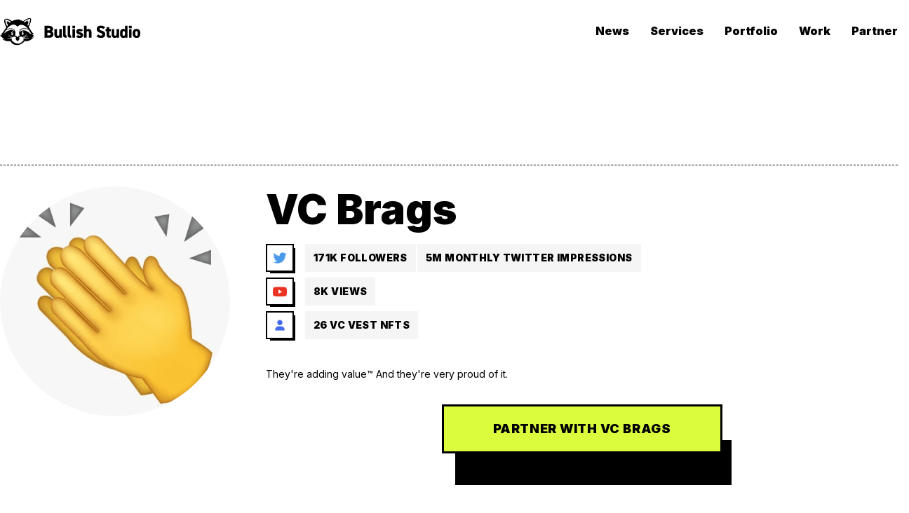

--- FILE ---
content_type: text/html
request_url: https://www.bullishstudio.com/creators/vc-brags
body_size: 11900
content:
<!DOCTYPE html><!-- Last Published: Wed Nov 19 2025 04:09:53 GMT+0000 (Coordinated Universal Time) --><html data-wf-domain="www.bullishstudio.com" data-wf-page="64c1ed5d0b43fb0bc6f5ac57" data-wf-site="635a4fb872a1554e23e0980a" lang="en" data-wf-collection="64c1ed5d0b43fb0bc6f5aca9" data-wf-item-slug="vc-brags"><head><meta charset="utf-8"/><title>VC Brags - Bullish Studio</title><meta content="They&#x27;re adding value™ And they&#x27;re very proud of it." name="description"/><meta content="VC Brags - Bullish Studio" property="og:title"/><meta content="They&#x27;re adding value™ And they&#x27;re very proud of it." property="og:description"/><meta content="https://cdn.prod.website-files.com/635ac0cfd1ec69722bb3ec47/63a17aa9d6b229805d506e4f_1.png" property="og:image"/><meta content="VC Brags - Bullish Studio" property="twitter:title"/><meta content="They&#x27;re adding value™ And they&#x27;re very proud of it." property="twitter:description"/><meta content="https://cdn.prod.website-files.com/635ac0cfd1ec69722bb3ec47/63a17aa9d6b229805d506e4f_1.png" property="twitter:image"/><meta property="og:type" content="website"/><meta content="summary_large_image" name="twitter:card"/><meta content="width=device-width, initial-scale=1" name="viewport"/><link href="https://cdn.prod.website-files.com/635a4fb872a1554e23e0980a/css/bullish-studio.webflow.shared.d9cf68514.min.css" rel="stylesheet" type="text/css"/><link href="https://fonts.googleapis.com" rel="preconnect"/><link href="https://fonts.gstatic.com" rel="preconnect" crossorigin="anonymous"/><script src="https://ajax.googleapis.com/ajax/libs/webfont/1.6.26/webfont.js" type="text/javascript"></script><script type="text/javascript">WebFont.load({  google: {    families: ["Open Sans:300,300italic,400,400italic,600,600italic,700,700italic,800,800italic","Oswald:200,300,400,500,600,700","Montserrat:100,100italic,200,200italic,300,300italic,400,400italic,500,500italic,600,600italic,700,700italic,800,800italic,900,900italic","Inter:regular,500,700,900"]  }});</script><script type="text/javascript">!function(o,c){var n=c.documentElement,t=" w-mod-";n.className+=t+"js",("ontouchstart"in o||o.DocumentTouch&&c instanceof DocumentTouch)&&(n.className+=t+"touch")}(window,document);</script><link href="https://cdn.prod.website-files.com/635a4fb872a1554e23e0980a/638fb307946465fd4879de3a_favicon-32x32.png" rel="shortcut icon" type="image/x-icon"/><link href="https://cdn.prod.website-files.com/635a4fb872a1554e23e0980a/63a5d27668385c820da41377_72382A46-8E4A-4C6A-BDCD-440543D6FA10.png" rel="apple-touch-icon"/><script async="" src="https://www.googletagmanager.com/gtag/js?id=G-CK7KKQXLHW"></script><script type="text/javascript">window.dataLayer = window.dataLayer || [];function gtag(){dataLayer.push(arguments);}gtag('set', 'developer_id.dZGVlNj', true);gtag('js', new Date());gtag('config', 'G-CK7KKQXLHW');</script><script type="text/javascript">!function(f,b,e,v,n,t,s){if(f.fbq)return;n=f.fbq=function(){n.callMethod?n.callMethod.apply(n,arguments):n.queue.push(arguments)};if(!f._fbq)f._fbq=n;n.push=n;n.loaded=!0;n.version='2.0';n.agent='plwebflow';n.queue=[];t=b.createElement(e);t.async=!0;t.src=v;s=b.getElementsByTagName(e)[0];s.parentNode.insertBefore(t,s)}(window,document,'script','https://connect.facebook.net/en_US/fbevents.js');fbq('consent', 'revoke');fbq('init', '299193408038549');fbq('track', 'PageView');</script><link
  rel="stylesheet"
  href="https://cdn.jsdelivr.net/npm/swiper@8/swiper-bundle.min.css"
/>
<style>
  .right {
    float: right;
  }
  
  .left {
    float: left;
  }
  
  .creator:hover .creator__name {
  	text-decoration: underline;
  }
  
  .nav .nav__link:last-child,
  .audience-list__item:last-child {
    margin-right: 0;
  }
  
  .nav__item:last-child {
  	margin-right: 0;
  }
  
  .limit-content {
    display: -webkit-box;
    -webkit-line-clamp: 2;
    -webkit-box-orient: vertical;
    text-overflow: ellipsis;
    overflow: hidden;
  }
  
  .unlimit-content {
    -webkit-line-clamp: unset;
  }
  
  .mobile-menu--active {
    display: block;
  }
  
  .header__wrapper .w-container:before, 
  .header__wrapper .w-container:after {
    display: none;
  }

  .btn:hover {
    background-color: #9be1fe;
  }

  .section-title {
    position: relative;
    font-weight: 900;
    font-size: 230px;
    line-height: 224px;
    letter-spacing: -0.01em;
    text-transform: uppercase;
    margin: 0;
  }
  
  .section-title--medium {
    font-size: 90px;
	line-height: 96px;
  }
  
  @media (max-width: 1440px) {
    .section-title {
      font-size: calc(56px + 174 * (100vw / 1440));
      line-height: 1;
    }
    
    .section-title--medium {
      font-size: calc(56px + 34 * (100vw / 1440));
      line-height: 1;
    }
  }

  @media (max-width: 840px) {
    .section-title {
      font-size: calc(56px + (174 + 174 * 0.7) * ((100vw - 360px) / 1440));
    }
    
    .section-title--medium {
      font-size: calc(56px + (34 + 34 * 0.7) * ((100vw - 360px) / 1440));
      line-height: 1;
    }
  }

  .section-title .section-title__shadowed {
    position: relative;
    color: #fff;
    -webkit-text-stroke: 12px #000;
    text-shadow: 16px 16px 0px #000000, -1px 16px 0px #000000;
    letter-spacing: -0.01em;
  }

  .section-title .section-title__shadowed::after {
    content: attr(data-text);
    position: absolute;
    top: 50%;
    transform: translateY(-50%);
    left: 0;
    -webkit-text-stroke: 0;
    color: white;
    pointer-events: none;
  }
  
  .section-title--medium .section-title__shadowed {
    -webkit-text-stroke: 6px #000;
    text-shadow: 7px 7px 0px #000000;
  }

  .hero,
  .hero__video {
    position: relative;
  }
  
  .hero__video::before {
    content: "";
    position: absolute;
    top: -5%;
    left: 10%;
    width: 49px;
    height: 40px;
    background-size: contain;
    background-repeat: no-repeat;
  }

  .hero::after {
    content: "";
    position: absolute;
    top: 10%;
    right: 0;
    width: 32px;
    height: 39px;
    background-size: contain;
    background-repeat: no-repeat;
  }

  .hero__title {
    font-size: 42px;
    line-height: 1;
  }
  
  @media (max-width: 940px) {
    .hero__title {
      font-size: calc(15px + 27 * (100vw / 940));
    }
  }

  @media (max-width: 767px) {
    .hero__title {
      font-size: calc(px + (36 + 36 * 0.7) * ((100vw - 360px) / 1440));
    }
  }

  .audience__title::after {
    content: "";
    position: absolute;
    width: 44px;
    height: 44px;
    background-repeat: no-repeat;
    background-size: contain;
    top: 60%;
    right: 25%;
  }
  
  .audience__video {
    position: relative;
  }
  
  .audience__video::before {
    content: "";
    position: absolute;
    top: -15px;
    left: 20%;
    width: 28px;
    height: 28px;
    background-size: contain;
    background-repeat: no-repeat;
  }

  .audience-item__amount {
    font-size: calc(42px + 48 * (100vw / 1440));
    line-height: 1.1;
  }
  
  @media (min-width: 1440px) {
    .audience-item__amount {
      font-size: 90px;
	  line-height: 96px;
    }
  }

  @media (max-width: 767px) {
    .audience-item__amount {
      font-size: calc(42px + (48 + 48 * 0.7) * ((100vw - 360px) / 1440));
      line-height: 1;
    }
  }

  .audience-item__leads {
    font-size: calc(16px + 8 * (100vw / 1440));
    line-height: 1.35;
  }
  
  @media (min-width: 1440px) {
    .audience-item__leads {
      font-size: 24px;
      line-height: 32px;
    }
  }

  @media (max-width: 767px) {
    .audience-item__leads {
      font-size: calc(16px + (8 + 8 * 0.7) * ((100vw - 360px) / 1440));
    }
  }

  .clients__title,
  .services__title {
    position: relative;
    display: flex;
    flex-direction: column;
    margin-top: 0;
    margin-bottom: 28px;
  }

  .clients__title .section-title__no-shadow,
  .services__title .section-title__shadowed {
    margin-left: auto;
  }

  .clients__title::before {
    content: "";
    position: absolute;
    top: -35px;
    right: 50%;
    width: 32px;
    height: 34px;
    background-repeat: no-repeat;
    background-size: contain;
  }

  .clients__title::after {
    content: "";
    position: absolute;
    bottom: 0;
    left: 12%;
    width: 32px;
    height: 28px;
    background-repeat: no-repeat;
    background-size: contain;
  }

  .services__title {
    margin-bottom: 68px;
  }

  .services__title::after {
    content: "";
    position: absolute;
    top: 50%;
    right: 0;
    width: 53px;
    height: 53px;
    background-repeat: no-repeat;
    background-size: contain;
  }

  .services__item {
    position: relative;
  }

  .services__list .services-item:nth-child(even) .services-item__video {
    order: 1;
    margin-right: 0;
  }

  .services__item:first-child::before {
    content: "";
    position: absolute;
    bottom: 11%;
    left: 20%;
    width: 32px;
    height: 28px;
    background-size: contain;
    background-repeat: no-repeat;
  }

  .services__item:last-child::before {
    content: "";
    position: absolute;
    bottom: 25%;
    right: 5%;
    width: 32px;
    height: 28px;
    background-size: contain;
    background-repeat: no-repeat;
  }

  .services-item:first-child {
    border-top: 1px dashed #000;
  }

  .services-item__title {
    font-size: calc(42px + 48 * (100vw / 1440));
    line-height: 1.1;
  }
  
  @media (min-width: 1440px) {
    .services-item__title {
      font-size: 85px;
	  line-height: 96px;
    }
  }

  @media (max-width: 767px) {
    .services-item__title {
      font-size: calc(42px + (48 + 48* 0.7) * ((100vw - 360px) / 1440));
    }
  }

  .services-item__list-item-text {
    font-size: 32px;
    line-height: 1.25;
  }
  
  @media (max-width: 1440px) {
    .services-item__list-item-text {
      font-size: calc(24px + 8 * (100vw / 1440));
    }
  }

  @media (max-width: 767px) {
    .services-item__list-item-text {
      font-size: calc(24px + (8 + 8 * 0.7) * ((100vw - 360px) / 1440));
    }
  }
  
  .trade__title {
    margin-bottom: 92px;
  }

  .trade__title::after {
    content: "";
    position: absolute;
    bottom: 15%;
    right: 10%;
    width: 34px;
    height: 23px;
    background-size: contain;
    background-repeat: no-repeat;
  }

  .category-tab:not(:last-child) {
    margin-bottom: 8px;
  }

  .trade {
    position: relative;
  }
  
  .trade::before {
    content: "";
    position: absolute;
    top: 50%;
    left: 23%;
    width: 63px;
    height: 61px;
    background-size: contain;
    background-repeat: no-repeat;
  }
  
  .trade::after {
    content: "";
    position: absolute;
    bottom: 279px;
    left: 130px;
    width: 39px;
    height: 39px;
    background-size: contain;
    background-repeat: no-repeat;
  }
  
  .trade .blog-posts__list .blog-post {
    margin-bottom: 32px;
  }
  
  .big-f-child .blog-post:first-child {
    flex-direction: column;
    padding-bottom: 55px;
    border-bottom: 1px dashed #000;
    margin-bottom: 48px;
  }

  .big-f-child .blog-post:first-child .blog-post__img {
    width: 100%;
    max-width: 901px;
    height: 100%;
    margin-bottom: 19px;
  }

  .big-f-child .blog-post:first-child .blog-post__img img {
    width: 100%;
  }

  .big-f-child .blog-post:first-child .blog-post__info {
    max-width: none;
  }
  
  .blog-post .blog-post__title {
    font-size: calc(18px + 14 * (100vw / 1440));
    line-height: 1.3;
  }
  
  .blog-post:hover .blog-post__title {
    text-decoration: underline;
  }
  
  @media (min-width: 1440px) {
    .blog-post .blog-post__title {
      font-size: 32px;
      line-height: 40px;
    }
  }

  @media (max-width: 767px) {
    .blog-post .blog-post__title {
      font-size: calc(18px + (14 + 14 * 0.7) * ((100vw - 360px) / 1440));
      line-height: 1.3;
    }
  }

  .big-f-child .blog-post:first-child .blog-post__title {
    font-size: calc(24px + 24 * (100vw / 1440));
    line-height: 1.15;
    letter-spacing: -0.01em;
    margin-bottom: 14px;
  }
  
  @media (min-width: 1440px) {
    .big-f-child .blog-post:first-child .blog-post__title {
      font-size: 48px;
      line-height: 56px;
    }
  }

  @media (max-width: 767px) {
    .big-f-child .blog-post:first-child .blog-post__title {
      font-size: calc(24px + (24 + 24 * 0.7) * ((100vw - 360px) / 1440));
      line-height: 1;
    }
  }

  .tags {
    font-size: calc(12px + 6 * (100vw / 1440));
    line-height: 1.3;
    letter-spacing: -0.01em;
    margin-bottom: 0;
  }
  
  @media (min-width: 1440px) {
    .tags {
      font-size: 18px;
      line-height: 32px;
    }
  }

  @media (max-width: 767px) {
    .tags {
      font-size: calc(12px + (6 + 6 * 0.7) * ((100vw - 360px) / 1440));
    }
  }

  .tags__item:not(:last-child) {
    position: relative;
    padding-right: 22px;
    margin-right: 12px;
  }

  .tags__item:not(:last-child)::after {
    content: "•";
    position: absolute;
    top: 50%;
    transform: translateY(-50%);
    right: 0;
    font-size: 18px;
    line-height: 32px;
    color: rgba(0, 0, 0, 0.5);
  }

  .footer__menu-item:not(last-child) {
    margin-bottom: 16px;
  }

  .footer__top .footer__column:not(:last-child) {
    margin-right: 20px;
  }

  .social-list {
    display: flex;
    align-items: center;
  }

  .social-list__item:not(:last-child) {
    margin-right: 8px;
  }

  .social-list__link {
    border-radius: 100%;
    border: 2px solid #fff;
    padding: 14px;
    display: flex;
    justify-content: center;
    align-items: center;
    transition: background-color 0.3s ease-in-out, background 0.3s ease-in-out;
  }

  .social-list__link.social-list__link--twitter:hover {
    background-color: #209eec;
  }

  .social-list__link.social-list__link--instagram:hover {
    background: radial-gradient(95.77% 117.86% at 24.11% 111.61%, #FECC52 0%, #FF9000 19.27%, #FF5422 45.83%, #F6309F 67.57%, #0144E8 100%);
  }

  .social-list__link.social-list__link--youtube:hover {
    background-color: #f60010;
  }
  
  @media (max-width: 1440px) {
    .single-post-title {
      font-size: calc(42px + 48 * (100vw / 1440));
      line-height: 1;
    }
  }

  @media (max-width: 1280px) {
    .services-item.services__item {
      grid-column-gap: 16px;
    }

    .clients__list {
      grid-template-columns: 1fr 1fr 1fr;
    }

    .trade__title {
      margin-bottom: 32px;
    }

    .categories {
      flex-direction: column;
    }
    
    .trade::before,
    .trade::after {
      display: none;
    }
    
    .big-f-child .blog-post:first-child .blog-post__img {
      max-width: none;
      margin-bottom: 11px;
    }
    
    .trade .categories__tabs .category-tab,
    .trade-secrets .categories__tabs .category-tab,
    .services-info .categories__tabs .category-tab {
      margin-right: 4px;
    }

    .categories__tabs {
      max-width: none;
      flex-direction: row;
      margin-bottom: 30px;
      white-space: nowrap;
      overflow-x: scroll;
      position: static;
    }

    .categories__tab:not(:last-child) {
      margin-bottom: 0;
      margin-right: 4px;
    }

    .categories__tabs-content {
      max-width: none;
      margin-left: 0;
    }
  }

  @media (max-width: 991px) {
    .services__list .services-item:nth-child(even) .services-item__video {
      order: 0;
      margin-left: 0;
    }

    .clients__list {
      grid-template-columns: 1fr 1fr;
    }

    .services__list .services-item.services__item {
      grid-template-columns: 1fr;
    }

    .services__list .services-item__video {
      margin-bottom: 21px;
    }

    .services__list .services-item__video,
    .services__list .services-item__content,
    .services__list .services-item__title {
      max-width: none;
    }
  }

  @media (max-width: 768px) {
    .single-post-title {
      font-size: calc(42px + (48 + 48 * 0.7) * ((100vw - 360px) / 1440));
  	}
    
    .footer__right {
      flex-direction: column;
      align-items: center;
    }

    .footer__top .footer__column:not(:last-child) {
      margin-right: 0;
      margin-bottom: 36px;
    }

    .footer__newsletter .social-list {
      justify-content: center;
      margin-bottom: 36px;
    }

    .footer__bottom {
      flex-direction: column;
    }

    .footer__copy {
      margin-bottom: 8px;
    }
  }

  @media (max-width: 670px) {
    .header.header-home {
      background-image: none;
    }
    
    .hero__title--lightest {
      position: relative;
    }
    
    .hero__title--lightest::after {
      content: "";
      position: absolute;
      left: 36%;
      top: 0;
      width: 17px;
      height: 25px;
      background-size: contain;
      background-repeat: no-repeat;
    }
    
    .body {
      background-position: 0% 405px;
    }
    
    .btn {
      max-width: none;
    }
    
    .section-title .section-title__shadowed {
      text-shadow: 8px 6px 0px #000000, 4px 6px 0px #000000;
      -webkit-text-stroke: 6px #000;
    }
    
    .btn.btn--green.trade__btn {
      margin-bottom: 56px;
    }
    
    .hero::before {
      top: auto;
      bottom: 50%;
      left: -8px;
      width: 35px;
      height: 35px;
    }

    .hero__headline {
      margin-bottom: 29px;
    }
    
    .hero__headline::after {
      top: auto;
      right: -11px;
      bottom: 32%;
    }

    .hero__title {
      margin-bottom: 10px;
    }

    .hero__headline .hero__title:last-child {
      margin-bottom: 0;
    }

    .hero__video {
      height: 216px;
    }

    .audience,
    .clients,
    .services {
      padding-top: 20px;
      padding-bottom: 20px;
    }

    .clients__title {
      margin-bottom: 40px;
    }
    
    .clients__title::before {
      display: none;
    }
    
    .clients__title::after {
      background-image: url("https://cdn.prod.website-files.com/635a4fb872a1554e23e0980a/6362ad81841d99de5aa5fba0_icon-14.png");
      left: -15px;
    }

    .clients__list {
      grid-template-columns: 1fr 1fr;
      gap: 8px;
    }

    .clients__item {
      min-height: 96px;
    }

    .clients__img {
      max-width: 107px;
    }
    
    .audience__title::after {
      top: auto;
      bottom: 0;
      right: 10%;
    }
    
    .audience__video {
      height: 216px;
    }

    .audience-database {
      margin-bottom: 48px;
    }

    .audience-list__item {
      margin-bottom: 13px;
    }

    .services__title {
      margin-bottom: 40px;
    }
    
    .services__title::after {
      top: 38%;
      width: 26px;
      height: 26px;
    }
	
    .services__item:first-child::before {
      top: 50%;
      left: auto;
      right: 0;
    }
    
    .services__item:last-child::before {
      bottom: auto;
      top: -20px;
      right: auto;
      left: 20px;
    }
    
    .services-item:first-child {
      padding-top: 0;
      border-top: none;
    }

    .services-item {
      padding-top: 0;
      padding-bottom: 56px;
      border-bottom: none;
    }

    .services-item:last-child {
      border-bottom: 1px dashed #000;
    }

    .services-item__title {
      margin-bottom: 23px;
    }

    .services-item__list ul li {
      padding-left: 44px;
    }

    .services-item__list ul li:not(:last-child) {
      margin-bottom: 8px;
    }

    .services-item__list ul li::before {
      width: 30px;
      height: 32px;
    }
    
    .trade {
      padding-top: 20px;
      padding-bottom: 112px;
    }
    
    .trade__title::after {
      bottom: auto;
      right: 0;
      top: 20%;
    }

    .blog-post:first-child {
      padding-bottom: 24px;
    }

    .trade .blog-posts__list .blog-post {
      margin-bottom: 23px;
      padding-bottom: 30px;
      border-bottom: 1px dashed #000;
    }
    
    .trade__news .categories__tabs::after,
    .trade__news .categories__tabs::before {
      display: none;
    }
    
    .trade__news .categories__tabs-content {
      position: relative;
    }
    
    .trade__news .categories__tabs-content::before {
      content: "";
      position: absolute;
      top: 34%;
      right: 0;
      width: 25px;
      height: 25px;
      background-repeat: no-repeat;
      background-size: contain;
    }
    .trade::after {
      content: "";
      position: absolute;
      bottom: 40%;
      left: -6px;
      width: 30px;
      height: 30px;
      background-image: url("https://cdn.prod.website-files.com/635a4fb872a1554e23e0980a/63616e530a5adbea1ae8b594_icon-12.png");
      background-repeat: no-repeat;
      background-size: contain;
    }
    .blog-post__img {
      max-width: none;
      width: 71px;
      height: 40px;
      margin-right: 0;
    }
    .blog-post:not(:first-child) {
      flex-direction: row-reverse;
      grid-column-gap: 0;
    }
    .blog-post__tags {
      white-space: nowrap;
    }
    .blog-post__tag:not(:last-child) {
      padding-right: 11px;
      margin-right: 4px;
    }
    .blog-post__tag:not(:last-child)::after {
      font-size: 12px;
      line-height: 1;
    }
  }
  @media (max-width: 479px) {
    .big-f-child .blog-post:first-child .blog-post__img {
      display: block;
    }
    .big-f-child .blog-post:first-child .blog-post__img-mobile {
      display: none;
    }
    .blog-post .blog-post__info {
      max-width: none;
    }
    
    .blog-post__title {
      word-break: break-word;
    }
    /* hero homepage cancel 
    .hero::after {
      top: 24%;
      width: 24px;
      height: 30px;
    }
    */
  }
</style>
<!-- This code adds a set of CSS rules that limit the number of characters displayed in a text block -->
<style>
  /* Define a CSS class for limiting the number of characters in a text block */
  .textlimit {
    /* Set the display property to -webkit-box to enable the -webkit-line-clamp property */
    display: -webkit-box;
    /* Set the overflow property to hidden to hide any text that exceeds the specified number of characters */
    overflow: hidden;
    /* Set the -webkit-line-clamp property to 3 to limit the text to three lines */
    -webkit-line-clamp: 3;
    /* Set the -webkit-box-orient property to vertical to display the text vertically */
    -webkit-box-orient: vertical;
  }
</style>
<!-- Google tag (gtag.js) -->
<script async src="https://www.googletagmanager.com/gtag/js?id=G-CK7KKQXLHW"></script>
<script>
  window.dataLayer = window.dataLayer || [];
  function gtag(){dataLayer.push(arguments);}
  gtag('js', new Date());
  gtag('config', 'G-CK7KKQXLHW');
</script>
<script async src="https://pagead2.googlesyndication.com/pagead/js/adsbygoogle.js?client=ca-pub-6005266360791261"crossorigin="anonymous"></script>
<!-- Google Tag Manager -->
<script>(function(w,d,s,l,i){w[l]=w[l]||[];w[l].push({'gtm.start':
new Date().getTime(),event:'gtm.js'});var f=d.getElementsByTagName(s)[0],
j=d.createElement(s),dl=l!='dataLayer'?'&l='+l:'';j.async=true;j.src=
'https://www.googletagmanager.com/gtm.js?id='+i+dl;f.parentNode.insertBefore(j,f);
})(window,document,'script','dataLayer','GTM-N4FHBJP');</script>
<!-- End Google Tag Manager -->
<!-- start r2b2 code --->
<script>!function () {var reb2b = window.reb2b = window.reb2b || [];if (reb2b.invoked) return;reb2b.invoked = true;reb2b.methods = ["identify", "collect"];reb2b.factory = function (method) {return function () {var args = Array.prototype.slice.call(arguments);args.unshift(method);reb2b.push(args);return reb2b;};};for (var i = 0; i < reb2b.methods.length; i++) {var key = reb2b.methods[i];reb2b[key] = reb2b.factory(key);}reb2b.load = function (key) {var script = document.createElement("script");script.type = "text/javascript";script.async = true;script.src = "https://s3-us-west-2.amazonaws.com/b2bjsstore/b/" + key + "/reb2b.js.gz";var first = document.getElementsByTagName("script")[0];first.parentNode.insertBefore(script, first);};reb2b.SNIPPET_VERSION = "1.0.1";reb2b.load("46DJ4HMM2P61");}();</script>

<!-- end r2b2 code --><style>
.single-creator__about-title {
	font-weight: 900;
	font-size: 48px;
  line-height: 56px;
  letter-spacing: -0.01em;
  margin-top: 0;
  margin-right: 20px;
}

.single-creator__article a {
	color: #446af0;
}

.creator-network__db .w-embed {
	width: 100%;
}

.creator-network--youtube .creator-network__db .w-embed {
	height: 315px;
}

.creator-network__db .twitter-tweet iframe {
	width: auto !important;
}

.creator-network__db figure.w-richtext-figure-type-video {
	padding-bottom: 95% !important;
}

.creator-network__db.creator-network__db--youtube figure.w-richtext-figure-type-video {
	padding-bottom: 45% !important;
  width: 100% !important;
  max-width: 100% !important;
}

.creator-network .creator-network__db iframe.instagram-media {
	min-width: auto !important;
}

.creator-website {
	display: block;
	width: 100%;
  text-decoration: none;
}

.creator-website:hover .creator-website__title {
	text-decoration: underline;
}

.creator-website__img {
	height: 168px;
	margin-bottom: 16px;
}

.creator-website__img img {
	width: 100%;
  height: 100%;
  object-fit: cover;
}

.creator-website__title {
	display: block;
  font-family: "Inter", sans-serif;
  font-weight: 900;
  font-size: 32px;
  line-height: 40px;
  color: #000;
  letter-spacing: -0.01em;
  margin-bottom: 10px;
}

.creator-website__date {
	font-weight: 500;
  font-size: 18px;
  line-height: 32px;
  text-transform: uppercase;
  color: rgba(0, 0, 0, 0.5);
}

@media (max-width: 991px) {
	.single-creator__about-title {
  	font-size: 24px;
    line-height: 24px;
    margin-right: 0;
  }
}

@media (max-width: 768px) {
	.creator-network .creator-network__db iframe.instagram-media {
		max-width: none !important;
	}
  
  .creator-network__db .twitter-tweet iframe {
  	width: 100% !important;
  }
  
  .creator-network--tiktok .creator-network__db .w-richtext-figure-type-video,
  .creator-network--tiktok .creator-network__db .w-richtext-figure-type-video iframe{
  	min-height: 760px;
    min-width: 100% !important;
  }
}
</style></head><body class="creator-single-post-body"><header class="header"><div class="container header__container"><a href="/" class="logo w-inline-block"><img src="https://cdn.prod.website-files.com/635a4fb872a1554e23e0980a/635a513b9c53148477efc42e_logo.svg" alt="bullish studio logotype" width="200" height="50" class="logo__image"/></a><nav class="nav"><ul role="list" class="nav__list w-list-unstyled"><li class="nav__item"><a href="/news" class="nav__link">News</a></li><li class="nav__item"><a href="/services" class="nav__link">Services</a></li><li class="nav__item"><a href="/portfolio" class="nav__link">Portfolio</a></li><li class="nav__item"><a href="/trade-secrets" class="nav__link">Work</a></li><li class="nav__item"><a href="https://webforms.pipedrive.com/f/6k6MuQy9XbIVoT2IoEOqhWrLi8FMJZYqXp9IGWroRhVhPVmw5g83kfxiwziT2XqBer" class="nav__link">Partner</a></li></ul></nav><div class="burger-btn"><img src="https://cdn.prod.website-files.com/635a4fb872a1554e23e0980a/635d7c4498d20b3bf0491db0_icon-burger.svg" loading="lazy" width="32" height="32" alt=""/></div></div></header><main><section class="single-creator"><div class="container"><div class="single-creator__top"><div id="w-node-_348e7606-0618-5170-e7b9-d72368c2de39-c6f5ac57" class="single-creator__avatar"><img height="328" loading="lazy" width="328" src="https://cdn.prod.website-files.com/635ac0cfd1ec69722bb3ec47/63a17aa9d6b229805d506e4f_1.png" alt="VC Brags" class="single-creator__img"/></div><div class="single-creator__info"><h1 class="single-creator__title">VC Brags</h1><div class="single-creator__db single-creator__social-stat w-dyn-list"><div role="list" class="single-creator__social w-dyn-items"><div role="listitem" class="single-creator__social-item w-dyn-item"><a id="w-node-_07d98969-bfd0-81b5-6258-c279ef149e19-c6f5ac57" href="https://twitter.com/VCBrags" class="social-media-icon w-inline-block"><img loading="eager" alt="TikTok Icon" src="https://cdn.prod.website-files.com/635ac0cfd1ec69722bb3ec47/63907aa17d2175167c4cfa4d_twitter.png" class="social-media-icon__img"/><div class="social-media-icon__bg"></div></a><ul role="list" class="social-stat w-list-unstyled"><li class="social-stat__item social-stat__item--followers"><div class="social-stat__amount">171K Followers</div></li><li class="social-stat__item social-stat__item--likes w-condition-invisible"><div class="social-stat__amount w-dyn-bind-empty"></div></li><li class="social-stat__item social-stat__item--views w-condition-invisible"><div class="social-stat__amount w-dyn-bind-empty"></div></li><li class="social-stat__item social-stat__item--episodes w-condition-invisible"><div class="social-stat__amount w-dyn-bind-empty"></div></li><li class="social-stat__item social-stat__item--posts w-condition-invisible"><div class="social-stat__amount w-dyn-bind-empty"></div></li><li class="social-stat__item social-stat__item--retweets"><div class="social-stat__amount">5M MONTHLY TWITTER IMPRESSIONS</div></li><li class="social-stat__item social-stat__item--tweets w-condition-invisible"><div class="social-stat__amount w-dyn-bind-empty"></div></li><li class="social-stat__item social-stat__item--subscribers w-condition-invisible"><div class="social-stat__amount w-dyn-bind-empty"></div></li><li class="social-stat__item social-stat__item--rate w-condition-invisible"><div class="social-stat__amount w-dyn-bind-empty"></div></li></ul></div><div role="listitem" class="single-creator__social-item w-dyn-item"><a id="w-node-_07d98969-bfd0-81b5-6258-c279ef149e19-c6f5ac57" href="https://www.youtube.com/channel/UCff3zD7zs9gxIYumUR4ZitQ" class="social-media-icon w-inline-block"><img loading="eager" alt="TikTok Icon" src="https://cdn.prod.website-files.com/635ac0cfd1ec69722bb3ec47/639a0d0f7b419f10d18a2dd3_youtube.png" class="social-media-icon__img"/><div class="social-media-icon__bg"></div></a><ul role="list" class="social-stat w-list-unstyled"><li class="social-stat__item social-stat__item--followers w-condition-invisible"><div class="social-stat__amount w-dyn-bind-empty"></div></li><li class="social-stat__item social-stat__item--likes w-condition-invisible"><div class="social-stat__amount w-dyn-bind-empty"></div></li><li class="social-stat__item social-stat__item--views"><div class="social-stat__amount">8K VIEWS</div></li><li class="social-stat__item social-stat__item--episodes w-condition-invisible"><div class="social-stat__amount w-dyn-bind-empty"></div></li><li class="social-stat__item social-stat__item--posts w-condition-invisible"><div class="social-stat__amount w-dyn-bind-empty"></div></li><li class="social-stat__item social-stat__item--retweets w-condition-invisible"><div class="social-stat__amount w-dyn-bind-empty"></div></li><li class="social-stat__item social-stat__item--tweets w-condition-invisible"><div class="social-stat__amount w-dyn-bind-empty"></div></li><li class="social-stat__item social-stat__item--subscribers w-condition-invisible"><div class="social-stat__amount w-dyn-bind-empty"></div></li><li class="social-stat__item social-stat__item--rate w-condition-invisible"><div class="social-stat__amount w-dyn-bind-empty"></div></li></ul></div><div role="listitem" class="single-creator__social-item w-dyn-item"><a id="w-node-_07d98969-bfd0-81b5-6258-c279ef149e19-c6f5ac57" href="https://linktr.ee/vcbrags" class="social-media-icon w-inline-block"><img loading="eager" alt="TikTok Icon" src="https://cdn.prod.website-files.com/635ac0cfd1ec69722bb3ec47/63a16c4ef687d74ecabed865_user-color.png" class="social-media-icon__img"/><div class="social-media-icon__bg"></div></a><ul role="list" class="social-stat w-list-unstyled"><li class="social-stat__item social-stat__item--followers w-condition-invisible"><div class="social-stat__amount w-dyn-bind-empty"></div></li><li class="social-stat__item social-stat__item--likes w-condition-invisible"><div class="social-stat__amount w-dyn-bind-empty"></div></li><li class="social-stat__item social-stat__item--views"><div class="social-stat__amount">26 VC VEST NFTS</div></li><li class="social-stat__item social-stat__item--episodes w-condition-invisible"><div class="social-stat__amount w-dyn-bind-empty"></div></li><li class="social-stat__item social-stat__item--posts w-condition-invisible"><div class="social-stat__amount w-dyn-bind-empty"></div></li><li class="social-stat__item social-stat__item--retweets w-condition-invisible"><div class="social-stat__amount w-dyn-bind-empty"></div></li><li class="social-stat__item social-stat__item--tweets w-condition-invisible"><div class="social-stat__amount w-dyn-bind-empty"></div></li><li class="social-stat__item social-stat__item--subscribers w-condition-invisible"><div class="social-stat__amount w-dyn-bind-empty"></div></li><li class="social-stat__item social-stat__item--rate w-condition-invisible"><div class="social-stat__amount w-dyn-bind-empty"></div></li></ul></div></div></div><div class="single-creator__descr">They&#x27;re adding value™ And they&#x27;re very proud of it.</div><a href="https://bullishstudio.typeform.com/getintouch" class="btn btn--green single-creator__partner-btn w-inline-block"><div class="btn__text no-arrow">Partner with VC Brags</div><div class="btn__bg"></div></a></div></div><img src="https://cdn.prod.website-files.com/635ac0cfd1ec69722bb3ec47/63a17aac1daf14dcdd1277d9_2.gif" loading="lazy" alt="VC Brags" class="creator-video single-creator__vid"/><div class="single-creator__about"><div class="w-embed"><h2 class="single-creator__about-title">About VC Brags</h2></div><div class="single-creator__article w-richtext"><p>They&#x27;re adding value™ And they&#x27;re very proud of it. VC Brags is the industry source for vc bragging, memes, news, and more.</p></div></div><div class="single-creator__media"><div class="single-creator__sidebar"><a href="#tiktok" class="category-tab creator-social creator-social--tiktok w-inline-block w-condition-invisible"><div class="category-tab__text">tik-tok</div></a><div class="single-creator__list"><a href="#twitter" class="category-tab creator-social creator-social--twitter w-inline-block"><div class="category-tab__text">twitter</div></a><a href="#instagram" class="category-tab creator-social creator-social--inst w-inline-block w-condition-invisible"><div class="category-tab__text">instagram</div></a><a href="#youtube" class="category-tab creator-social creator-social--youtube w-inline-block"><div class="category-tab__text">youtube</div></a><a href="#spotify" class="category-tab creator-social creator-social--youtube w-inline-block w-condition-invisible"><div class="category-tab__text">spotify</div></a><a href="#personal" class="category-tab creator-social creator-social--youtube w-inline-block w-condition-invisible"><div class="category-tab__text">Personal site</div></a></div></div><div class="single-creator__content"><div class="creator-wrap creator-wrap--tiktok w-condition-invisible"><div class="social-desc w-dyn-list"><div class="social-desc__empty-state w-dyn-empty"><div>No items found.</div></div></div><div id="tiktok" class="creator-network creator-network--tiktok"><div class="creator-network__db w-dyn-bind-empty w-richtext"></div></div></div><div id="twitter" class="creator-wrap creator-wrap--twitter"><div class="social-desc w-dyn-list"><div class="social-desc__empty-state w-dyn-empty"><div>No items found.</div></div></div><div style="background-color:#9be1fe" class="creator-network creator-network--twitter"><div class="creator-network__db w-richtext"><div class="w-embed w-script"><blockquote class="twitter-tweet"><a href="https://twitter.com/VCBrags/status/1487482610829905920?s=20&t=toh2B4Y0A_JH4Asx5a8ahA"></a></blockquote>
<script async src="https://platform.twitter.com/widgets.js" charset="utf-8"></script></div><div class="w-embed w-script"><blockquote class="twitter-tweet"><a href="https://twitter.com/VCBrags/status/1491090212465700864?s=20&t=toh2B4Y0A_JH4Asx5a8ahA"></a></blockquote>
<script async src="https://platform.twitter.com/widgets.js" charset="utf-8"></script></div></div></div></div><div id="instagram" class="creator-wrap creator-wrap--inst w-condition-invisible"><div class="social-desc w-dyn-list"><div class="social-desc__empty-state w-dyn-empty"><div>No items found.</div></div></div><div class="creator-network creator-network--inst"><div class="creator-network__db w-dyn-bind-empty w-richtext"></div></div></div><div id="youtube" class="creator-wrap creator-wrap--youtube"><div class="social-desc w-dyn-list"><div class="social-desc__empty-state w-dyn-empty"><div>No items found.</div></div></div><div style="background-color:#ffbee1" class="creator-network creator-network--youtube"><div class="creator-network__db creator-network__db--youtube w-richtext"><figure style="padding-bottom:33.723653395784545%" class="w-richtext-align-center w-richtext-figure-type-video"><div><iframe allowfullscreen="true" frameborder="0" scrolling="no" src="https://www.youtube.com/embed/-w0gS1eg0xE" title="Sand Hill Road (The Remix) 🤠- VCBrags"></iframe></div></figure><figure style="padding-bottom:33.723653395784545%" class="w-richtext-align-center w-richtext-figure-type-video"><div><iframe allowfullscreen="true" frameborder="0" scrolling="no" src="https://www.youtube.com/embed/OK4Mku_s4H4" title="Early Uber - Official Trailer (HD) - VCBrags"></iframe></div></figure><p>‍</p></div></div></div><div id="spotify" class="creator-wrap creator-wrap--spotify w-condition-invisible"><div class="social-desc w-dyn-list"><div class="social-desc__empty-state w-dyn-empty"><div>No items found.</div></div></div><div class="creator-network creator-network--spotify w-condition-invisible"><div class="creator-network__db creator-network__db--spotify w-dyn-bind-empty w-richtext"></div></div></div><div id="personal" class="creator-wrap creator-wrap--personal w-condition-invisible"><div class="social-desc w-dyn-list"><div role="list" class="w-dyn-items"><div role="listitem" class="w-dyn-item"><div class="single-creator__article w-richtext"><p>The Stock Market Nerd Newsletter offers full access to condensed, straightforward stock news. Whether it’s company deep-dives, analysis on individual public companies, earnings coverage or analyst days, Brad have you covered.<a href="https://stockmarketnerd.substack.com/subscribe"><br/></a></p></div></div></div></div><div class="creator-network creator-network--personal"><div class="creator-network__db w-dyn-bind-empty w-richtext"></div></div></div><a href="https://bullishstudio.typeform.com/getintouch" class="btn btn--green w-inline-block"><div class="btn__text no-arrow">Partner with VC Brags</div><div class="btn__bg"></div></a></div></div><div class="single-creator__more"><h2 class="single-creator__subtitle">more creators</h2><div class="creators-db w-dyn-list"><div role="list" class="creators-db__list w-dyn-items"><div role="listitem" class="creators-db__item w-dyn-item"><div class="creator"><a href="/creators/stock-market-news" class="creator__wrapper w-inline-block"><div class="creator__avatar"><img src="https://cdn.prod.website-files.com/635ac0cfd1ec69722bb3ec47/63a16f9a8fe6876f44f4be2e_1.png" loading="lazy" alt="Stock Market News" class="creator__img"/></div><div class="creator__info"><h3 class="creator__name">Stock Market News</h3><p class="creator__descr">Reporting on stock news, earnings and more. Not Just stock news!</p></div></a><ul role="list" class="creator__list w-list-unstyled"><li class="creator__item creator__item--spotify w-condition-invisible"><a href="#" class="creator__link w-inline-block"><img src="https://cdn.prod.website-files.com/635a4fb872a1554e23e0980a/63a1bb1db078a14fe3881699_podcast-color.png" loading="lazy" alt="" class="creator__link-icon"/></a></li><li class="creator__item creator__item--tiktok w-condition-invisible"><a title="Link to TikTok" href="#" class="creator__link w-inline-block"><img src="https://cdn.prod.website-files.com/635a4fb872a1554e23e0980a/639079d41279b378340c063c_tiktok.png" loading="lazy" alt="TikTok Icon" class="creator__link-icon"/></a></li><li class="creator__item creator__item--twitter"><a title="Link to Twitter" href="https://twitter.com/StockMKTNewz" class="creator__link w-inline-block"><img src="https://cdn.prod.website-files.com/635a4fb872a1554e23e0980a/639079d47d2175ba144ced66_twitter.png" loading="lazy" alt="Twitter Icon" class="creator__link-icon"/></a></li><li class="creator__item creator__item--inst"><a title="Link to Instagram" href="https://www.instagram.com/stockmktnewz/" class="creator__link w-inline-block"><img src="https://cdn.prod.website-files.com/635a4fb872a1554e23e0980a/639079d4385b0599a49c2d6b_instagram.png" loading="lazy" alt="Instagram Icon" class="creator__link-icon"/></a></li><li class="creator__item creator__item--youtube"><a title="Link to YouTube" href="https://www.youtube.com/@stockmktnewz543/videos" class="creator__link w-inline-block"><img src="https://cdn.prod.website-files.com/635a4fb872a1554e23e0980a/63a1b193b078a1742a8767a2_youtube.png" loading="lazy" alt="YouTube Icon" class="creator__link-icon"/></a></li><li class="creator__item creator__item--personal w-condition-invisible"><a href="#" class="creator__link w-inline-block"><img src="https://cdn.prod.website-files.com/635a4fb872a1554e23e0980a/63a1b193a1a6c865893dcdb0_user-color.png" loading="lazy" alt="" class="creator__link-icon"/></a></li></ul></div></div><div role="listitem" class="creators-db__item w-dyn-item"><div class="creator"><a href="/creators/depths-of-wikipedia" class="creator__wrapper w-inline-block"><div class="creator__avatar"><img src="https://cdn.prod.website-files.com/635ac0cfd1ec69722bb3ec47/63a0952d64552661896504d4_1.png" loading="lazy" alt="Depths of Wikipedia" sizes="58px" srcset="https://cdn.prod.website-files.com/635ac0cfd1ec69722bb3ec47/63a0952d64552661896504d4_1-p-500.png 500w, https://cdn.prod.website-files.com/635ac0cfd1ec69722bb3ec47/63a0952d64552661896504d4_1.png 656w" class="creator__img"/></div><div class="creator__info"><h3 class="creator__name">Depths of Wikipedia</h3><p class="creator__descr">Wikipedia is weird! Here&#x27;s your personal guide down the rabbit hole.</p></div></a><ul role="list" class="creator__list w-list-unstyled"><li class="creator__item creator__item--spotify w-condition-invisible"><a href="#" class="creator__link w-inline-block"><img src="https://cdn.prod.website-files.com/635a4fb872a1554e23e0980a/63a1bb1db078a14fe3881699_podcast-color.png" loading="lazy" alt="" class="creator__link-icon"/></a></li><li class="creator__item creator__item--tiktok"><a title="Link to TikTok" href="https://www.tiktok.com/@depthsofwikipedia" class="creator__link w-inline-block"><img src="https://cdn.prod.website-files.com/635a4fb872a1554e23e0980a/639079d41279b378340c063c_tiktok.png" loading="lazy" alt="TikTok Icon" class="creator__link-icon"/></a></li><li class="creator__item creator__item--twitter"><a title="Link to Twitter" href="https://twitter.com/depthsofwiki" class="creator__link w-inline-block"><img src="https://cdn.prod.website-files.com/635a4fb872a1554e23e0980a/639079d47d2175ba144ced66_twitter.png" loading="lazy" alt="Twitter Icon" class="creator__link-icon"/></a></li><li class="creator__item creator__item--inst"><a title="Link to Instagram" href="https://www.instagram.com/depthsofwikipedia/?hl=en" class="creator__link w-inline-block"><img src="https://cdn.prod.website-files.com/635a4fb872a1554e23e0980a/639079d4385b0599a49c2d6b_instagram.png" loading="lazy" alt="Instagram Icon" class="creator__link-icon"/></a></li><li class="creator__item creator__item--youtube w-condition-invisible"><a title="Link to YouTube" href="#" class="creator__link w-inline-block"><img src="https://cdn.prod.website-files.com/635a4fb872a1554e23e0980a/63a1b193b078a1742a8767a2_youtube.png" loading="lazy" alt="YouTube Icon" class="creator__link-icon"/></a></li><li class="creator__item creator__item--personal"><a href="https://depthsof.beehiiv.com/" class="creator__link w-inline-block"><img src="https://cdn.prod.website-files.com/635a4fb872a1554e23e0980a/63a1b193a1a6c865893dcdb0_user-color.png" loading="lazy" alt="" class="creator__link-icon"/></a></li></ul></div></div><div role="listitem" class="creators-db__item w-dyn-item"><div class="creator"><a href="/creators/mark-moran" class="creator__wrapper w-inline-block"><div class="creator__avatar"><img src="https://cdn.prod.website-files.com/635ac0cfd1ec69722bb3ec47/63a169af1b0e901939c9b16e_1.png" loading="lazy" alt="Mark Moran" sizes="58px" srcset="https://cdn.prod.website-files.com/635ac0cfd1ec69722bb3ec47/63a169af1b0e901939c9b16e_1-p-500.png 500w, https://cdn.prod.website-files.com/635ac0cfd1ec69722bb3ec47/63a169af1b0e901939c9b16e_1.png 656w" class="creator__img"/></div><div class="creator__info"><h3 class="creator__name">Mark Moran</h3><p class="creator__descr">Former FBOY turned Founder &amp; CEO of Equity Animal</p></div></a><ul role="list" class="creator__list w-list-unstyled"><li class="creator__item creator__item--spotify"><a href="https://open.spotify.com/show/1wQjIq12hx8sndWAX2qanb?si=238720bd725640e3&amp;nd=1" class="creator__link w-inline-block"><img src="https://cdn.prod.website-files.com/635a4fb872a1554e23e0980a/63a1bb1db078a14fe3881699_podcast-color.png" loading="lazy" alt="" class="creator__link-icon"/></a></li><li class="creator__item creator__item--tiktok w-condition-invisible"><a title="Link to TikTok" href="#" class="creator__link w-inline-block"><img src="https://cdn.prod.website-files.com/635a4fb872a1554e23e0980a/639079d41279b378340c063c_tiktok.png" loading="lazy" alt="TikTok Icon" class="creator__link-icon"/></a></li><li class="creator__item creator__item--twitter"><a title="Link to Twitter" href="https://twitter.com/itsmarkmoran" class="creator__link w-inline-block"><img src="https://cdn.prod.website-files.com/635a4fb872a1554e23e0980a/639079d47d2175ba144ced66_twitter.png" loading="lazy" alt="Twitter Icon" class="creator__link-icon"/></a></li><li class="creator__item creator__item--inst"><a title="Link to Instagram" href="https://www.instagram.com/itsmarkmoran/?hl=en" class="creator__link w-inline-block"><img src="https://cdn.prod.website-files.com/635a4fb872a1554e23e0980a/639079d4385b0599a49c2d6b_instagram.png" loading="lazy" alt="Instagram Icon" class="creator__link-icon"/></a></li><li class="creator__item creator__item--youtube w-condition-invisible"><a title="Link to YouTube" href="#" class="creator__link w-inline-block"><img src="https://cdn.prod.website-files.com/635a4fb872a1554e23e0980a/63a1b193b078a1742a8767a2_youtube.png" loading="lazy" alt="YouTube Icon" class="creator__link-icon"/></a></li><li class="creator__item creator__item--personal w-condition-invisible"><a href="#" class="creator__link w-inline-block"><img src="https://cdn.prod.website-files.com/635a4fb872a1554e23e0980a/63a1b193a1a6c865893dcdb0_user-color.png" loading="lazy" alt="" class="creator__link-icon"/></a></li></ul></div></div></div></div></div></div></section></main><footer class="footer"><div class="container footer__container"><div class="footer__top"><div class="footer__info footer__column"><a href="#" class="logo footer__logo w-inline-block"><img src="https://cdn.prod.website-files.com/635a4fb872a1554e23e0980a/635d4dd1482d4afe0c03beb6_logo-white.svg" loading="lazy" width="167" height="32" alt="Bullish Studio White Logotype" class="logo__img"/></a><p class="footer__description">Bullish Studio is a  voice for the next generation of investors and creators. A growth partner and content studio empowering brands and talent to do what they do best.</p><ul role="list" class="footer__menu footer__column w-list-unstyled"><li class="footer__menu-item"><a href="/news" class="footer__menu-link">News</a></li><li class="footer__menu-item"><a href="/video" class="footer__menu-link">Videos</a></li><li class="footer__menu-item"><a href="/services" class="footer__menu-link">Services</a></li><li class="footer__menu-item"><a href="/portfolio" class="footer__menu-link">Portfolio</a></li><li class="footer__menu-item"><a href="/trade-secrets" class="footer__menu-link">Trade Secrets</a></li><li class="footer__menu-item"><a href="/contact-us" class="footer__menu-link">Contact</a></li></ul></div><div class="footer__newsletter footer__column"><div class="footer__form-block w-form"><form id="email-form" name="email-form" data-name="Email Form" method="post" class="footer__form" data-wf-page-id="64c1ed5d0b43fb0bc6f5ac57" data-wf-element-id="956887d0-669a-ba95-e562-b0048e5db114"><div class="footer__input-wrap"><label for="email-2" class="footer__form-label">Email Address</label><input class="footer__input w-input" maxlength="256" name="email-2" data-name="Email 2" placeholder="You email here" type="email" id="email-2" required=""/></div><input type="submit" data-wait="Please wait..." class="header__btn w-button" value="Subscribe"/></form><div class="w-form-done"><div>Thank you! Your submission has been received!</div></div><div class="w-form-fail"><div>Oops! Something went wrong while submitting the form.</div></div></div><ul role="list" class="social-list w-list-unstyled"><li class="social-list__item"><a href="https://tiktok.com/BullishStudio" class="social-list__link social-list__link--tiktok w-inline-block"><img src="https://cdn.prod.website-files.com/635a4fb872a1554e23e0980a/64b2bfea4059869bcec7913e_B99B09E6-DABF-4936-B5DC-4BCD23E0EFA4.png" loading="lazy" width="Auto" height="40" alt=""/></a></li><li class="social-list__item"><a href="https://www.tiktok.com/@bullishstudio" class="social-list__link social-list__link--twitter w-inline-block"><img src="https://cdn.prod.website-files.com/635a4fb872a1554e23e0980a/639330c93e7c3a4fbef1500f_twitter.svg" loading="lazy" alt=""/></a></li><li class="social-list__item"><a href="https://www.instagram.com/bullish/" class="social-list__link social-list__link--instagram w-inline-block"><img src="https://cdn.prod.website-files.com/635a4fb872a1554e23e0980a/639330c90aa62037b5966f8a_instagram.svg" loading="lazy" alt=""/></a></li><li class="social-list__item"><a href="https://www.youtube.com/channel/UC0AsDxwnsrnHXDa90kzOQSA" class="social-list__link social-list__link--youtube w-inline-block"><img src="https://cdn.prod.website-files.com/635a4fb872a1554e23e0980a/639330c97c206780e480873e_youtube.svg" loading="lazy" alt=""/></a></li></ul></div></div><div class="footer__bottom"><div class="footer__copy">Bullish LLC 2024 © All Rights Reserved</div><ul role="list" class="footer__list"><li class="footer__item"><a href="/privacy-policy" class="footer__terms">Privacy Policy</a></li><li class="footer__item last-child"><a href="/terms-and-conditions" class="footer__terms">Terms and conditions</a></li></ul></div></div></footer><div class="mobile-menu"><div class="mobile-menu__wrapper"><div class="mobile-menu__top"><a href="/" class="mobile-menu__logo w-inline-block"><img src="https://cdn.prod.website-files.com/635a4fb872a1554e23e0980a/63a1cc529a800d7ff43ea634_logo.png" loading="lazy" width="168" alt="White Bullish Studio Logotype"/></a><div class="mobile-menu__close"><img src="https://cdn.prod.website-files.com/635a4fb872a1554e23e0980a/636272784912fe63fc8906af_icon-close.svg" loading="lazy" alt="" class="mobile-menu__close-icon"/></div></div><ul role="list" class="mobile-menu__list w-list-unstyled"><li class="mobile-menu__item"><a href="/news" class="mobile-menu__link">News</a>Video</li><li class="mobile-menu__item"><a href="/video" class="mobile-menu__link">Video</a>Video</li><li class="mobile-menu__item"><a href="/services" class="mobile-menu__link">Services</a></li><li class="mobile-menu__item"><a href="/portfolio" class="mobile-menu__link">Portfolio</a></li><li class="mobile-menu__item"><a href="/trade-secrets" class="mobile-menu__link">Trade Secrets</a></li></ul><a href="https://bullishstudio.typeform.com/getintouch" class="btn btn--green mobile-menu__btn w-inline-block"><div class="btn__text">partner with us</div></a></div></div><script src="https://d3e54v103j8qbb.cloudfront.net/js/jquery-3.5.1.min.dc5e7f18c8.js?site=635a4fb872a1554e23e0980a" type="text/javascript" integrity="sha256-9/aliU8dGd2tb6OSsuzixeV4y/faTqgFtohetphbbj0=" crossorigin="anonymous"></script><script src="https://cdn.prod.website-files.com/635a4fb872a1554e23e0980a/js/webflow.schunk.83782be969ff2e2e.js" type="text/javascript"></script><script src="https://cdn.prod.website-files.com/635a4fb872a1554e23e0980a/js/webflow.schunk.c68da497d374003e.js" type="text/javascript"></script><script src="https://cdn.prod.website-files.com/635a4fb872a1554e23e0980a/js/webflow.d5db1f4e.3d47f63a8d33ed0d.js" type="text/javascript"></script><script src="https://cdn.jsdelivr.net/npm/swiper@8/swiper-bundle.min.js"></script>
<script>
const burgerButton = document.querySelector('.burger-btn');
const burgerButtonClose = document.querySelector('.mobile-menu__close');
const mobileMenu = document.querySelector('.mobile-menu');
const bodySelector = document.querySelector('body');
  
burgerButton.addEventListener('click', () => {
  mobileMenu.classList.add('mobile-menu--active');
  if (mobileMenu.classList.contains('mobile-menu--active')) {
    document.body.style.overflow = 'hidden';
  }
});
  
burgerButtonClose.addEventListener('click', () => {
  mobileMenu.classList.remove('mobile-menu--active');
  if (!mobileMenu.classList.contains('mobile-menu--active')) {
    document.body.style.overflow = 'auto';
  }
});
  
</script></body></html>

--- FILE ---
content_type: text/html; charset=utf-8
request_url: https://www.google.com/recaptcha/api2/aframe
body_size: 268
content:
<!DOCTYPE HTML><html><head><meta http-equiv="content-type" content="text/html; charset=UTF-8"></head><body><script nonce="0zQmCe3HyL3BHCGnQ6X5eA">/** Anti-fraud and anti-abuse applications only. See google.com/recaptcha */ try{var clients={'sodar':'https://pagead2.googlesyndication.com/pagead/sodar?'};window.addEventListener("message",function(a){try{if(a.source===window.parent){var b=JSON.parse(a.data);var c=clients[b['id']];if(c){var d=document.createElement('img');d.src=c+b['params']+'&rc='+(localStorage.getItem("rc::a")?sessionStorage.getItem("rc::b"):"");window.document.body.appendChild(d);sessionStorage.setItem("rc::e",parseInt(sessionStorage.getItem("rc::e")||0)+1);localStorage.setItem("rc::h",'1768967352360');}}}catch(b){}});window.parent.postMessage("_grecaptcha_ready", "*");}catch(b){}</script></body></html>

--- FILE ---
content_type: text/css
request_url: https://cdn.prod.website-files.com/635a4fb872a1554e23e0980a/css/bullish-studio.webflow.shared.d9cf68514.min.css
body_size: 57138
content:
html{-webkit-text-size-adjust:100%;-ms-text-size-adjust:100%;font-family:sans-serif}body{margin:0}article,aside,details,figcaption,figure,footer,header,hgroup,main,menu,nav,section,summary{display:block}audio,canvas,progress,video{vertical-align:baseline;display:inline-block}audio:not([controls]){height:0;display:none}[hidden],template{display:none}a{background-color:#0000}a:active,a:hover{outline:0}abbr[title]{border-bottom:1px dotted}b,strong{font-weight:700}dfn{font-style:italic}h1{margin:.67em 0;font-size:2em}mark{color:#000;background:#ff0}small{font-size:80%}sub,sup{vertical-align:baseline;font-size:75%;line-height:0;position:relative}sup{top:-.5em}sub{bottom:-.25em}img{border:0}svg:not(:root){overflow:hidden}hr{box-sizing:content-box;height:0}pre{overflow:auto}code,kbd,pre,samp{font-family:monospace;font-size:1em}button,input,optgroup,select,textarea{color:inherit;font:inherit;margin:0}button{overflow:visible}button,select{text-transform:none}button,html input[type=button],input[type=reset]{-webkit-appearance:button;cursor:pointer}button[disabled],html input[disabled]{cursor:default}button::-moz-focus-inner,input::-moz-focus-inner{border:0;padding:0}input{line-height:normal}input[type=checkbox],input[type=radio]{box-sizing:border-box;padding:0}input[type=number]::-webkit-inner-spin-button,input[type=number]::-webkit-outer-spin-button{height:auto}input[type=search]{-webkit-appearance:none}input[type=search]::-webkit-search-cancel-button,input[type=search]::-webkit-search-decoration{-webkit-appearance:none}legend{border:0;padding:0}textarea{overflow:auto}optgroup{font-weight:700}table{border-collapse:collapse;border-spacing:0}td,th{padding:0}@font-face{font-family:webflow-icons;src:url([data-uri])format("truetype");font-weight:400;font-style:normal}[class^=w-icon-],[class*=\ w-icon-]{speak:none;font-variant:normal;text-transform:none;-webkit-font-smoothing:antialiased;-moz-osx-font-smoothing:grayscale;font-style:normal;font-weight:400;line-height:1;font-family:webflow-icons!important}.w-icon-slider-right:before{content:""}.w-icon-slider-left:before{content:""}.w-icon-nav-menu:before{content:""}.w-icon-arrow-down:before,.w-icon-dropdown-toggle:before{content:""}.w-icon-file-upload-remove:before{content:""}.w-icon-file-upload-icon:before{content:""}*{box-sizing:border-box}html{height:100%}body{color:#333;background-color:#fff;min-height:100%;margin:0;font-family:Arial,sans-serif;font-size:14px;line-height:20px}img{vertical-align:middle;max-width:100%;display:inline-block}html.w-mod-touch *{background-attachment:scroll!important}.w-block{display:block}.w-inline-block{max-width:100%;display:inline-block}.w-clearfix:before,.w-clearfix:after{content:" ";grid-area:1/1/2/2;display:table}.w-clearfix:after{clear:both}.w-hidden{display:none}.w-button{color:#fff;line-height:inherit;cursor:pointer;background-color:#3898ec;border:0;border-radius:0;padding:9px 15px;text-decoration:none;display:inline-block}input.w-button{-webkit-appearance:button}html[data-w-dynpage] [data-w-cloak]{color:#0000!important}.w-code-block{margin:unset}pre.w-code-block code{all:inherit}.w-optimization{display:contents}.w-webflow-badge,.w-webflow-badge>img{box-sizing:unset;width:unset;height:unset;max-height:unset;max-width:unset;min-height:unset;min-width:unset;margin:unset;padding:unset;float:unset;clear:unset;border:unset;border-radius:unset;background:unset;background-image:unset;background-position:unset;background-size:unset;background-repeat:unset;background-origin:unset;background-clip:unset;background-attachment:unset;background-color:unset;box-shadow:unset;transform:unset;direction:unset;font-family:unset;font-weight:unset;color:unset;font-size:unset;line-height:unset;font-style:unset;font-variant:unset;text-align:unset;letter-spacing:unset;-webkit-text-decoration:unset;text-decoration:unset;text-indent:unset;text-transform:unset;list-style-type:unset;text-shadow:unset;vertical-align:unset;cursor:unset;white-space:unset;word-break:unset;word-spacing:unset;word-wrap:unset;transition:unset}.w-webflow-badge{white-space:nowrap;cursor:pointer;box-shadow:0 0 0 1px #0000001a,0 1px 3px #0000001a;visibility:visible!important;opacity:1!important;z-index:2147483647!important;color:#aaadb0!important;overflow:unset!important;background-color:#fff!important;border-radius:3px!important;width:auto!important;height:auto!important;margin:0!important;padding:6px!important;font-size:12px!important;line-height:14px!important;text-decoration:none!important;display:inline-block!important;position:fixed!important;inset:auto 12px 12px auto!important;transform:none!important}.w-webflow-badge>img{position:unset;visibility:unset!important;opacity:1!important;vertical-align:middle!important;display:inline-block!important}h1,h2,h3,h4,h5,h6{margin-bottom:10px;font-weight:700}h1{margin-top:20px;font-size:38px;line-height:44px}h2{margin-top:20px;font-size:32px;line-height:36px}h3{margin-top:20px;font-size:24px;line-height:30px}h4{margin-top:10px;font-size:18px;line-height:24px}h5{margin-top:10px;font-size:14px;line-height:20px}h6{margin-top:10px;font-size:12px;line-height:18px}p{margin-top:0;margin-bottom:10px}blockquote{border-left:5px solid #e2e2e2;margin:0 0 10px;padding:10px 20px;font-size:18px;line-height:22px}figure{margin:0 0 10px}figcaption{text-align:center;margin-top:5px}ul,ol{margin-top:0;margin-bottom:10px;padding-left:40px}.w-list-unstyled{padding-left:0;list-style:none}.w-embed:before,.w-embed:after{content:" ";grid-area:1/1/2/2;display:table}.w-embed:after{clear:both}.w-video{width:100%;padding:0;position:relative}.w-video iframe,.w-video object,.w-video embed{border:none;width:100%;height:100%;position:absolute;top:0;left:0}fieldset{border:0;margin:0;padding:0}button,[type=button],[type=reset]{cursor:pointer;-webkit-appearance:button;border:0}.w-form{margin:0 0 15px}.w-form-done{text-align:center;background-color:#ddd;padding:20px;display:none}.w-form-fail{background-color:#ffdede;margin-top:10px;padding:10px;display:none}label{margin-bottom:5px;font-weight:700;display:block}.w-input,.w-select{color:#333;vertical-align:middle;background-color:#fff;border:1px solid #ccc;width:100%;height:38px;margin-bottom:10px;padding:8px 12px;font-size:14px;line-height:1.42857;display:block}.w-input::placeholder,.w-select::placeholder{color:#999}.w-input:focus,.w-select:focus{border-color:#3898ec;outline:0}.w-input[disabled],.w-select[disabled],.w-input[readonly],.w-select[readonly],fieldset[disabled] .w-input,fieldset[disabled] .w-select{cursor:not-allowed}.w-input[disabled]:not(.w-input-disabled),.w-select[disabled]:not(.w-input-disabled),.w-input[readonly],.w-select[readonly],fieldset[disabled]:not(.w-input-disabled) .w-input,fieldset[disabled]:not(.w-input-disabled) .w-select{background-color:#eee}textarea.w-input,textarea.w-select{height:auto}.w-select{background-color:#f3f3f3}.w-select[multiple]{height:auto}.w-form-label{cursor:pointer;margin-bottom:0;font-weight:400;display:inline-block}.w-radio{margin-bottom:5px;padding-left:20px;display:block}.w-radio:before,.w-radio:after{content:" ";grid-area:1/1/2/2;display:table}.w-radio:after{clear:both}.w-radio-input{float:left;margin:3px 0 0 -20px;line-height:normal}.w-file-upload{margin-bottom:10px;display:block}.w-file-upload-input{opacity:0;z-index:-100;width:.1px;height:.1px;position:absolute;overflow:hidden}.w-file-upload-default,.w-file-upload-uploading,.w-file-upload-success{color:#333;display:inline-block}.w-file-upload-error{margin-top:10px;display:block}.w-file-upload-default.w-hidden,.w-file-upload-uploading.w-hidden,.w-file-upload-error.w-hidden,.w-file-upload-success.w-hidden{display:none}.w-file-upload-uploading-btn{cursor:pointer;background-color:#fafafa;border:1px solid #ccc;margin:0;padding:8px 12px;font-size:14px;font-weight:400;display:flex}.w-file-upload-file{background-color:#fafafa;border:1px solid #ccc;flex-grow:1;justify-content:space-between;margin:0;padding:8px 9px 8px 11px;display:flex}.w-file-upload-file-name{font-size:14px;font-weight:400;display:block}.w-file-remove-link{cursor:pointer;width:auto;height:auto;margin-top:3px;margin-left:10px;padding:3px;display:block}.w-icon-file-upload-remove{margin:auto;font-size:10px}.w-file-upload-error-msg{color:#ea384c;padding:2px 0;display:inline-block}.w-file-upload-info{padding:0 12px;line-height:38px;display:inline-block}.w-file-upload-label{cursor:pointer;background-color:#fafafa;border:1px solid #ccc;margin:0;padding:8px 12px;font-size:14px;font-weight:400;display:inline-block}.w-icon-file-upload-icon,.w-icon-file-upload-uploading{width:20px;margin-right:8px;display:inline-block}.w-icon-file-upload-uploading{height:20px}.w-container{max-width:940px;margin-left:auto;margin-right:auto}.w-container:before,.w-container:after{content:" ";grid-area:1/1/2/2;display:table}.w-container:after{clear:both}.w-container .w-row{margin-left:-10px;margin-right:-10px}.w-row:before,.w-row:after{content:" ";grid-area:1/1/2/2;display:table}.w-row:after{clear:both}.w-row .w-row{margin-left:0;margin-right:0}.w-col{float:left;width:100%;min-height:1px;padding-left:10px;padding-right:10px;position:relative}.w-col .w-col{padding-left:0;padding-right:0}.w-col-1{width:8.33333%}.w-col-2{width:16.6667%}.w-col-3{width:25%}.w-col-4{width:33.3333%}.w-col-5{width:41.6667%}.w-col-6{width:50%}.w-col-7{width:58.3333%}.w-col-8{width:66.6667%}.w-col-9{width:75%}.w-col-10{width:83.3333%}.w-col-11{width:91.6667%}.w-col-12{width:100%}.w-hidden-main{display:none!important}@media screen and (max-width:991px){.w-container{max-width:728px}.w-hidden-main{display:inherit!important}.w-hidden-medium{display:none!important}.w-col-medium-1{width:8.33333%}.w-col-medium-2{width:16.6667%}.w-col-medium-3{width:25%}.w-col-medium-4{width:33.3333%}.w-col-medium-5{width:41.6667%}.w-col-medium-6{width:50%}.w-col-medium-7{width:58.3333%}.w-col-medium-8{width:66.6667%}.w-col-medium-9{width:75%}.w-col-medium-10{width:83.3333%}.w-col-medium-11{width:91.6667%}.w-col-medium-12{width:100%}.w-col-stack{width:100%;left:auto;right:auto}}@media screen and (max-width:767px){.w-hidden-main,.w-hidden-medium{display:inherit!important}.w-hidden-small{display:none!important}.w-row,.w-container .w-row{margin-left:0;margin-right:0}.w-col{width:100%;left:auto;right:auto}.w-col-small-1{width:8.33333%}.w-col-small-2{width:16.6667%}.w-col-small-3{width:25%}.w-col-small-4{width:33.3333%}.w-col-small-5{width:41.6667%}.w-col-small-6{width:50%}.w-col-small-7{width:58.3333%}.w-col-small-8{width:66.6667%}.w-col-small-9{width:75%}.w-col-small-10{width:83.3333%}.w-col-small-11{width:91.6667%}.w-col-small-12{width:100%}}@media screen and (max-width:479px){.w-container{max-width:none}.w-hidden-main,.w-hidden-medium,.w-hidden-small{display:inherit!important}.w-hidden-tiny{display:none!important}.w-col{width:100%}.w-col-tiny-1{width:8.33333%}.w-col-tiny-2{width:16.6667%}.w-col-tiny-3{width:25%}.w-col-tiny-4{width:33.3333%}.w-col-tiny-5{width:41.6667%}.w-col-tiny-6{width:50%}.w-col-tiny-7{width:58.3333%}.w-col-tiny-8{width:66.6667%}.w-col-tiny-9{width:75%}.w-col-tiny-10{width:83.3333%}.w-col-tiny-11{width:91.6667%}.w-col-tiny-12{width:100%}}.w-widget{position:relative}.w-widget-map{width:100%;height:400px}.w-widget-map label{width:auto;display:inline}.w-widget-map img{max-width:inherit}.w-widget-map .gm-style-iw{text-align:center}.w-widget-map .gm-style-iw>button{display:none!important}.w-widget-twitter{overflow:hidden}.w-widget-twitter-count-shim{vertical-align:top;text-align:center;background:#fff;border:1px solid #758696;border-radius:3px;width:28px;height:20px;display:inline-block;position:relative}.w-widget-twitter-count-shim *{pointer-events:none;-webkit-user-select:none;user-select:none}.w-widget-twitter-count-shim .w-widget-twitter-count-inner{text-align:center;color:#999;font-family:serif;font-size:15px;line-height:12px;position:relative}.w-widget-twitter-count-shim .w-widget-twitter-count-clear{display:block;position:relative}.w-widget-twitter-count-shim.w--large{width:36px;height:28px}.w-widget-twitter-count-shim.w--large .w-widget-twitter-count-inner{font-size:18px;line-height:18px}.w-widget-twitter-count-shim:not(.w--vertical){margin-left:5px;margin-right:8px}.w-widget-twitter-count-shim:not(.w--vertical).w--large{margin-left:6px}.w-widget-twitter-count-shim:not(.w--vertical):before,.w-widget-twitter-count-shim:not(.w--vertical):after{content:" ";pointer-events:none;border:solid #0000;width:0;height:0;position:absolute;top:50%;left:0}.w-widget-twitter-count-shim:not(.w--vertical):before{border-width:4px;border-color:#75869600 #5d6c7b #75869600 #75869600;margin-top:-4px;margin-left:-9px}.w-widget-twitter-count-shim:not(.w--vertical).w--large:before{border-width:5px;margin-top:-5px;margin-left:-10px}.w-widget-twitter-count-shim:not(.w--vertical):after{border-width:4px;border-color:#fff0 #fff #fff0 #fff0;margin-top:-4px;margin-left:-8px}.w-widget-twitter-count-shim:not(.w--vertical).w--large:after{border-width:5px;margin-top:-5px;margin-left:-9px}.w-widget-twitter-count-shim.w--vertical{width:61px;height:33px;margin-bottom:8px}.w-widget-twitter-count-shim.w--vertical:before,.w-widget-twitter-count-shim.w--vertical:after{content:" ";pointer-events:none;border:solid #0000;width:0;height:0;position:absolute;top:100%;left:50%}.w-widget-twitter-count-shim.w--vertical:before{border-width:5px;border-color:#5d6c7b #75869600 #75869600;margin-left:-5px}.w-widget-twitter-count-shim.w--vertical:after{border-width:4px;border-color:#fff #fff0 #fff0;margin-left:-4px}.w-widget-twitter-count-shim.w--vertical .w-widget-twitter-count-inner{font-size:18px;line-height:22px}.w-widget-twitter-count-shim.w--vertical.w--large{width:76px}.w-background-video{color:#fff;height:500px;position:relative;overflow:hidden}.w-background-video>video{object-fit:cover;z-index:-100;background-position:50%;background-size:cover;width:100%;height:100%;margin:auto;position:absolute;inset:-100%}.w-background-video>video::-webkit-media-controls-start-playback-button{-webkit-appearance:none;display:none!important}.w-background-video--control{background-color:#0000;padding:0;position:absolute;bottom:1em;right:1em}.w-background-video--control>[hidden]{display:none!important}.w-slider{text-align:center;clear:both;-webkit-tap-highlight-color:#0000;tap-highlight-color:#0000;background:#ddd;height:300px;position:relative}.w-slider-mask{z-index:1;white-space:nowrap;height:100%;display:block;position:relative;left:0;right:0;overflow:hidden}.w-slide{vertical-align:top;white-space:normal;text-align:left;width:100%;height:100%;display:inline-block;position:relative}.w-slider-nav{z-index:2;text-align:center;-webkit-tap-highlight-color:#0000;tap-highlight-color:#0000;height:40px;margin:auto;padding-top:10px;position:absolute;inset:auto 0 0}.w-slider-nav.w-round>div{border-radius:100%}.w-slider-nav.w-num>div{font-size:inherit;line-height:inherit;width:auto;height:auto;padding:.2em .5em}.w-slider-nav.w-shadow>div{box-shadow:0 0 3px #3336}.w-slider-nav-invert{color:#fff}.w-slider-nav-invert>div{background-color:#2226}.w-slider-nav-invert>div.w-active{background-color:#222}.w-slider-dot{cursor:pointer;background-color:#fff6;width:1em;height:1em;margin:0 3px .5em;transition:background-color .1s,color .1s;display:inline-block;position:relative}.w-slider-dot.w-active{background-color:#fff}.w-slider-dot:focus{outline:none;box-shadow:0 0 0 2px #fff}.w-slider-dot:focus.w-active{box-shadow:none}.w-slider-arrow-left,.w-slider-arrow-right{cursor:pointer;color:#fff;-webkit-tap-highlight-color:#0000;tap-highlight-color:#0000;-webkit-user-select:none;user-select:none;width:80px;margin:auto;font-size:40px;position:absolute;inset:0;overflow:hidden}.w-slider-arrow-left [class^=w-icon-],.w-slider-arrow-right [class^=w-icon-],.w-slider-arrow-left [class*=\ w-icon-],.w-slider-arrow-right [class*=\ w-icon-]{position:absolute}.w-slider-arrow-left:focus,.w-slider-arrow-right:focus{outline:0}.w-slider-arrow-left{z-index:3;right:auto}.w-slider-arrow-right{z-index:4;left:auto}.w-icon-slider-left,.w-icon-slider-right{width:1em;height:1em;margin:auto;inset:0}.w-slider-aria-label{clip:rect(0 0 0 0);border:0;width:1px;height:1px;margin:-1px;padding:0;position:absolute;overflow:hidden}.w-slider-force-show{display:block!important}.w-dropdown{text-align:left;z-index:900;margin-left:auto;margin-right:auto;display:inline-block;position:relative}.w-dropdown-btn,.w-dropdown-toggle,.w-dropdown-link{vertical-align:top;color:#222;text-align:left;white-space:nowrap;margin-left:auto;margin-right:auto;padding:20px;text-decoration:none;position:relative}.w-dropdown-toggle{-webkit-user-select:none;user-select:none;cursor:pointer;padding-right:40px;display:inline-block}.w-dropdown-toggle:focus{outline:0}.w-icon-dropdown-toggle{width:1em;height:1em;margin:auto 20px auto auto;position:absolute;top:0;bottom:0;right:0}.w-dropdown-list{background:#ddd;min-width:100%;display:none;position:absolute}.w-dropdown-list.w--open{display:block}.w-dropdown-link{color:#222;padding:10px 20px;display:block}.w-dropdown-link.w--current{color:#0082f3}.w-dropdown-link:focus{outline:0}@media screen and (max-width:767px){.w-nav-brand{padding-left:10px}}.w-lightbox-backdrop{cursor:auto;letter-spacing:normal;text-indent:0;text-shadow:none;text-transform:none;visibility:visible;white-space:normal;word-break:normal;word-spacing:normal;word-wrap:normal;color:#fff;text-align:center;z-index:2000;opacity:0;-webkit-user-select:none;-moz-user-select:none;-webkit-tap-highlight-color:transparent;background:#000000e6;outline:0;font-family:Helvetica Neue,Helvetica,Ubuntu,Segoe UI,Verdana,sans-serif;font-size:17px;font-style:normal;font-weight:300;line-height:1.2;list-style:disc;position:fixed;inset:0;-webkit-transform:translate(0)}.w-lightbox-backdrop,.w-lightbox-container{-webkit-overflow-scrolling:touch;height:100%;overflow:auto}.w-lightbox-content{height:100vh;position:relative;overflow:hidden}.w-lightbox-view{opacity:0;width:100vw;height:100vh;position:absolute}.w-lightbox-view:before{content:"";height:100vh}.w-lightbox-group,.w-lightbox-group .w-lightbox-view,.w-lightbox-group .w-lightbox-view:before{height:86vh}.w-lightbox-frame,.w-lightbox-view:before{vertical-align:middle;display:inline-block}.w-lightbox-figure{margin:0;position:relative}.w-lightbox-group .w-lightbox-figure{cursor:pointer}.w-lightbox-img{width:auto;max-width:none;height:auto}.w-lightbox-image{float:none;max-width:100vw;max-height:100vh;display:block}.w-lightbox-group .w-lightbox-image{max-height:86vh}.w-lightbox-caption{text-align:left;text-overflow:ellipsis;white-space:nowrap;background:#0006;padding:.5em 1em;position:absolute;bottom:0;left:0;right:0;overflow:hidden}.w-lightbox-embed{width:100%;height:100%;position:absolute;inset:0}.w-lightbox-control{cursor:pointer;background-position:50%;background-repeat:no-repeat;background-size:24px;width:4em;transition:all .3s;position:absolute;top:0}.w-lightbox-left{background-image:url([data-uri]);display:none;bottom:0;left:0}.w-lightbox-right{background-image:url([data-uri]);display:none;bottom:0;right:0}.w-lightbox-close{background-image:url([data-uri]);background-size:18px;height:2.6em;right:0}.w-lightbox-strip{white-space:nowrap;padding:0 1vh;line-height:0;position:absolute;bottom:0;left:0;right:0;overflow:auto hidden}.w-lightbox-item{box-sizing:content-box;cursor:pointer;width:10vh;padding:2vh 1vh;display:inline-block;-webkit-transform:translate(0,0)}.w-lightbox-active{opacity:.3}.w-lightbox-thumbnail{background:#222;height:10vh;position:relative;overflow:hidden}.w-lightbox-thumbnail-image{position:absolute;top:0;left:0}.w-lightbox-thumbnail .w-lightbox-tall{width:100%;top:50%;transform:translateY(-50%)}.w-lightbox-thumbnail .w-lightbox-wide{height:100%;left:50%;transform:translate(-50%)}.w-lightbox-spinner{box-sizing:border-box;border:5px solid #0006;border-radius:50%;width:40px;height:40px;margin-top:-20px;margin-left:-20px;animation:.8s linear infinite spin;position:absolute;top:50%;left:50%}.w-lightbox-spinner:after{content:"";border:3px solid #0000;border-bottom-color:#fff;border-radius:50%;position:absolute;inset:-4px}.w-lightbox-hide{display:none}.w-lightbox-noscroll{overflow:hidden}@media (min-width:768px){.w-lightbox-content{height:96vh;margin-top:2vh}.w-lightbox-view,.w-lightbox-view:before{height:96vh}.w-lightbox-group,.w-lightbox-group .w-lightbox-view,.w-lightbox-group .w-lightbox-view:before{height:84vh}.w-lightbox-image{max-width:96vw;max-height:96vh}.w-lightbox-group .w-lightbox-image{max-width:82.3vw;max-height:84vh}.w-lightbox-left,.w-lightbox-right{opacity:.5;display:block}.w-lightbox-close{opacity:.8}.w-lightbox-control:hover{opacity:1}}.w-lightbox-inactive,.w-lightbox-inactive:hover{opacity:0}.w-richtext:before,.w-richtext:after{content:" ";grid-area:1/1/2/2;display:table}.w-richtext:after{clear:both}.w-richtext[contenteditable=true]:before,.w-richtext[contenteditable=true]:after{white-space:initial}.w-richtext ol,.w-richtext ul{overflow:hidden}.w-richtext .w-richtext-figure-selected.w-richtext-figure-type-video div:after,.w-richtext .w-richtext-figure-selected[data-rt-type=video] div:after,.w-richtext .w-richtext-figure-selected.w-richtext-figure-type-image div,.w-richtext .w-richtext-figure-selected[data-rt-type=image] div{outline:2px solid #2895f7}.w-richtext figure.w-richtext-figure-type-video>div:after,.w-richtext figure[data-rt-type=video]>div:after{content:"";display:none;position:absolute;inset:0}.w-richtext figure{max-width:60%;position:relative}.w-richtext figure>div:before{cursor:default!important}.w-richtext figure img{width:100%}.w-richtext figure figcaption.w-richtext-figcaption-placeholder{opacity:.6}.w-richtext figure div{color:#0000;font-size:0}.w-richtext figure.w-richtext-figure-type-image,.w-richtext figure[data-rt-type=image]{display:table}.w-richtext figure.w-richtext-figure-type-image>div,.w-richtext figure[data-rt-type=image]>div{display:inline-block}.w-richtext figure.w-richtext-figure-type-image>figcaption,.w-richtext figure[data-rt-type=image]>figcaption{caption-side:bottom;display:table-caption}.w-richtext figure.w-richtext-figure-type-video,.w-richtext figure[data-rt-type=video]{width:60%;height:0}.w-richtext figure.w-richtext-figure-type-video iframe,.w-richtext figure[data-rt-type=video] iframe{width:100%;height:100%;position:absolute;top:0;left:0}.w-richtext figure.w-richtext-figure-type-video>div,.w-richtext figure[data-rt-type=video]>div{width:100%}.w-richtext figure.w-richtext-align-center{clear:both;margin-left:auto;margin-right:auto}.w-richtext figure.w-richtext-align-center.w-richtext-figure-type-image>div,.w-richtext figure.w-richtext-align-center[data-rt-type=image]>div{max-width:100%}.w-richtext figure.w-richtext-align-normal{clear:both}.w-richtext figure.w-richtext-align-fullwidth{text-align:center;clear:both;width:100%;max-width:100%;margin-left:auto;margin-right:auto;display:block}.w-richtext figure.w-richtext-align-fullwidth>div{padding-bottom:inherit;display:inline-block}.w-richtext figure.w-richtext-align-fullwidth>figcaption{display:block}.w-richtext figure.w-richtext-align-floatleft{float:left;clear:none;margin-right:15px}.w-richtext figure.w-richtext-align-floatright{float:right;clear:none;margin-left:15px}.w-nav{z-index:1000;background:#ddd;position:relative}.w-nav:before,.w-nav:after{content:" ";grid-area:1/1/2/2;display:table}.w-nav:after{clear:both}.w-nav-brand{float:left;color:#333;text-decoration:none;position:relative}.w-nav-link{vertical-align:top;color:#222;text-align:left;margin-left:auto;margin-right:auto;padding:20px;text-decoration:none;display:inline-block;position:relative}.w-nav-link.w--current{color:#0082f3}.w-nav-menu{float:right;position:relative}[data-nav-menu-open]{text-align:center;background:#c8c8c8;min-width:200px;position:absolute;top:100%;left:0;right:0;overflow:visible;display:block!important}.w--nav-link-open{display:block;position:relative}.w-nav-overlay{width:100%;display:none;position:absolute;top:100%;left:0;right:0;overflow:hidden}.w-nav-overlay [data-nav-menu-open]{top:0}.w-nav[data-animation=over-left] .w-nav-overlay{width:auto}.w-nav[data-animation=over-left] .w-nav-overlay,.w-nav[data-animation=over-left] [data-nav-menu-open]{z-index:1;top:0;right:auto}.w-nav[data-animation=over-right] .w-nav-overlay{width:auto}.w-nav[data-animation=over-right] .w-nav-overlay,.w-nav[data-animation=over-right] [data-nav-menu-open]{z-index:1;top:0;left:auto}.w-nav-button{float:right;cursor:pointer;-webkit-tap-highlight-color:#0000;tap-highlight-color:#0000;-webkit-user-select:none;user-select:none;padding:18px;font-size:24px;display:none;position:relative}.w-nav-button:focus{outline:0}.w-nav-button.w--open{color:#fff;background-color:#c8c8c8}.w-nav[data-collapse=all] .w-nav-menu{display:none}.w-nav[data-collapse=all] .w-nav-button,.w--nav-dropdown-open,.w--nav-dropdown-toggle-open{display:block}.w--nav-dropdown-list-open{position:static}@media screen and (max-width:991px){.w-nav[data-collapse=medium] .w-nav-menu{display:none}.w-nav[data-collapse=medium] .w-nav-button{display:block}}@media screen and (max-width:767px){.w-nav[data-collapse=small] .w-nav-menu{display:none}.w-nav[data-collapse=small] .w-nav-button{display:block}.w-nav-brand{padding-left:10px}}@media screen and (max-width:479px){.w-nav[data-collapse=tiny] .w-nav-menu{display:none}.w-nav[data-collapse=tiny] .w-nav-button{display:block}}.w-tabs{position:relative}.w-tabs:before,.w-tabs:after{content:" ";grid-area:1/1/2/2;display:table}.w-tabs:after{clear:both}.w-tab-menu{position:relative}.w-tab-link{vertical-align:top;text-align:left;cursor:pointer;color:#222;background-color:#ddd;padding:9px 30px;text-decoration:none;display:inline-block;position:relative}.w-tab-link.w--current{background-color:#c8c8c8}.w-tab-link:focus{outline:0}.w-tab-content{display:block;position:relative;overflow:hidden}.w-tab-pane{display:none;position:relative}.w--tab-active{display:block}@media screen and (max-width:479px){.w-tab-link{display:block}}.w-ix-emptyfix:after{content:""}@keyframes spin{0%{transform:rotate(0)}to{transform:rotate(360deg)}}.w-dyn-empty{background-color:#ddd;padding:10px}.w-dyn-hide,.w-dyn-bind-empty,.w-condition-invisible{display:none!important}.wf-layout-layout{display:grid}:root{--untitled-ui-primary600:#7f56d9;--untitled-ui-white:white;--untitled-ui-primary700:#6941c6;--untitled-ui-primary100:#f4ebff;--untitled-ui-gray300:#d0d5dd;--untitled-ui-gray700:#344054;--untitled-ui-gray50:#f9fafb;--untitled-ui-gray800:#1d2939;--untitled-ui-gray100:#f2f4f7;--untitled-ui-gray600:#475467;--untitled-ui-gray900:#101828;--untitled-ui-primary50:#f9f5ff;--untitled-ui-primary800:#53389e;--untitled-ui-primary300:#d6bbfb;--untitled-ui-gray500:#667085;--untitled-ui-primary500:#9e77ed;--untitled-ui-gray200:#eaecf0;--untitled-ui-warning300:#fec84b;--untitled-ui-gray400:#98a2b3;--untitled-ui-success50:#ecfdf3;--untitled-ui-success700:#027a48;--relume-library-lite-rl-black:black;--relume-library-lite-rl-white:white;--relume-library-lite-rl-gray:#f4f4f4;--relume-library-lite-grey:#e4e2df;--relume-library-lite-white:white;--neon-green:#dafc3d;--color:white}.w-layout-grid{grid-row-gap:16px;grid-column-gap:16px;grid-template-rows:auto auto;grid-template-columns:1fr 1fr;grid-auto-columns:1fr;display:grid}.w-layout-blockcontainer{max-width:940px;margin-left:auto;margin-right:auto;display:block}.w-pagination-wrapper{flex-wrap:wrap;justify-content:center;display:flex}.w-pagination-previous{color:#333;background-color:#fafafa;border:1px solid #ccc;border-radius:2px;margin-left:10px;margin-right:10px;padding:9px 20px;font-size:14px;display:block}.w-pagination-previous-icon{margin-right:4px}.w-pagination-next{color:#333;background-color:#fafafa;border:1px solid #ccc;border-radius:2px;margin-left:10px;margin-right:10px;padding:9px 20px;font-size:14px;display:block}.w-pagination-next-icon{margin-left:4px}.w-users-userformpagewrap{flex-direction:column;justify-content:center;align-items:stretch;max-width:340px;height:100vh;margin-left:auto;margin-right:auto;display:flex}.w-users-userloginformwrapper{margin-bottom:0;padding-left:20px;padding-right:20px;position:relative}.w-users-userformheader{text-align:center}.w-users-userformbutton{text-align:center;width:100%}.w-users-userformfooter{justify-content:space-between;margin-top:12px;display:flex}.w-users-userformerrorstate{margin-left:20px;margin-right:20px;position:absolute;top:100%;left:0%;right:0%}.w-users-usersignupformwrapper{margin-bottom:0;padding-left:20px;padding-right:20px;position:relative}.w-users-userformsuccessstate{display:none}.w-checkbox{margin-bottom:5px;padding-left:20px;display:block}.w-checkbox:before{content:" ";grid-area:1/1/2/2;display:table}.w-checkbox:after{content:" ";clear:both;grid-area:1/1/2/2;display:table}.w-checkbox-input{float:left;margin:4px 0 0 -20px;line-height:normal}.w-checkbox-input--inputType-custom{border:1px solid #ccc;border-radius:2px;width:12px;height:12px}.w-checkbox-input--inputType-custom.w--redirected-checked{background-color:#3898ec;background-image:url(https://d3e54v103j8qbb.cloudfront.net/static/custom-checkbox-checkmark.589d534424.svg);background-position:50%;background-repeat:no-repeat;background-size:cover;border-color:#3898ec}.w-checkbox-input--inputType-custom.w--redirected-focus{box-shadow:0 0 3px 1px #3898ec}.w-users-usersignupverificationmessage{display:none}.w-users-userresetpasswordformwrapper,.w-users-userupdatepasswordformwrapper{margin-bottom:0;padding-left:20px;padding-right:20px;position:relative}.w-users-useraccountwrapper{background-color:#f5f5f5;width:100%;min-height:100vh;padding:20px}.w-users-blockheader{background-color:#fff;border:1px solid #e6e6e6;justify-content:space-between;align-items:baseline;padding:4px 20px;display:flex}.w-users-blockcontent{background-color:#fff;border-bottom:1px solid #e6e6e6;border-left:1px solid #e6e6e6;border-right:1px solid #e6e6e6;margin-bottom:20px;padding:20px}.w-users-useraccountformsavebutton{text-align:center;margin-right:8px}.w-users-useraccountformcancelbutton{text-align:center;color:#333;background-color:#d3d3d3}@media screen and (max-width:991px){.w-layout-blockcontainer{max-width:728px}}@media screen and (max-width:767px){.w-layout-blockcontainer{max-width:none}}body{color:#333;font-family:Arial,Helvetica Neue,Helvetica,sans-serif;font-size:14px;line-height:20px}h1{color:#000;margin-top:20px;margin-bottom:10px;font-family:Inter,sans-serif;font-size:38px;font-weight:900;line-height:44px}a{text-decoration:underline}.body{color:#000;background-image:linear-gradient(#ffffff80,#ffffff80);padding-bottom:0;font-family:Inter,sans-serif;font-weight:400}.header__wrapper{z-index:999;background-color:#fff;background-image:url(https://cdn.prod.website-files.com/635a4fb872a1554e23e0980a/6361699e2c388413bc603288_icon-1.png);background-position:37% 0;background-repeat:no-repeat;background-size:30px 32px;padding-top:24px;padding-bottom:24px;display:flex;position:fixed;top:0;left:0;right:0}.container{grid-column-gap:16px;grid-row-gap:16px;object-fit:none;grid-template-rows:auto;grid-template-columns:1fr 1fr;grid-auto-columns:1fr;width:auto;max-width:1280px;margin-top:20px;margin-left:auto;margin-right:auto;padding-left:60px;padding-right:60px;display:block}.container.header__container{justify-content:space-between;align-items:center;width:1280px;max-width:none;margin-top:0;display:flex}.container.footer__container{max-width:940px}.container.trade-secrets__container{max-width:940px;padding-left:0;padding-right:0}.container.single-post__container{border-top:1px #000;justify-content:space-between;align-items:flex-start;padding-top:0;display:block}.container.s-post__container{border-top:1px #000;padding-top:0}.nav{height:auto;display:block}.nav__list{align-items:center;margin-bottom:0;padding-left:0;list-style-type:none;display:flex}.nav__item{margin-right:25px;font-size:14px;text-decoration:none;display:block}.nav__link{color:#000;text-transform:capitalize;border-bottom:1px solid #0000;margin-right:20px;padding:0;font-family:Inter,sans-serif;font-size:16px;font-weight:900;line-height:21px;text-decoration:none;transition:border-color .3s ease-in-out;display:inline-block}.nav__link:hover{color:#000;border-bottom:1px solid #000}.nav__link.w--current{color:#d9d9d9;border-bottom-style:none}.logo.footer__logo{margin-bottom:12px}.hero{z-index:auto;height:50vh;margin-top:7.9em;padding-top:0;padding-bottom:25px;display:none;position:static;top:auto;left:auto;right:auto}.hero__headline{width:100%;max-width:none;margin-bottom:0;margin-right:94px}.hero__title{color:#080808;text-transform:uppercase;margin-top:0;margin-bottom:19px;font-size:56px;font-weight:900;line-height:56px;display:block}.hero__title.hero__title--lightest{color:#0000001a;width:auto}.hero__title.hero__title--medium{color:#0000004d}.btn{color:#000;text-align:center;text-transform:uppercase;background-color:#fff;border:3px solid #000;border-radius:0;width:100%;max-width:none;margin-left:0;margin-right:0;padding:16px;font-size:18px;font-weight:900;line-height:32px;text-decoration:none;transition:background-color .3s ease-in-out;display:none;position:relative}.btn.btn--green{background-color:#dafc3d;width:80%;margin-left:auto;margin-right:auto;display:block}.btn.btn--green.trade__btn{max-width:none;margin-bottom:82px}.btn.btn--green.single-post__sidebar-btn{text-align:center;max-width:none;padding:8px 13px;font-size:14px;line-height:24px;display:block}.btn.btn--green.hero__btn{max-width:288px;margin-top:2em;margin-bottom:82px;position:relative;box-shadow:1px 1px 3px #000}.btn.btn--green.single-creator__partner-btn{max-width:400px}.btn.btn--green.small-descr__btn{text-align:center;width:50%;margin:20px auto;padding:8px 24px;line-height:1.445;display:block;position:relative}.btn.btn--green.contact-us__btn{max-width:238px;margin-bottom:33px}.btn.btn--green.utility-page-btn{max-width:286px;padding-left:46px;padding-right:46px}.btn.trade__btn{max-width:901px;margin-left:auto;display:block}.btn.services__btn{max-width:268px}.text-block{white-space:normal}.btn__text{letter-spacing:.03em;background-image:url(https://cdn.prod.website-files.com/635a4fb872a1554e23e0980a/635a513b72a155ae9de0a8b0_arrow-right.svg);background-position:100%;background-repeat:no-repeat;background-size:20px 20px;padding-right:32px;display:inline-block}.btn__text.btn__text--arrow-down{background-image:url(https://cdn.prod.website-files.com/635a4fb872a1554e23e0980a/636b7680a6bf2a72bae26779_arrow_down.svg);background-size:24px 24px}.btn__text.btn__text--arrow-hide{background-image:none;padding-right:0;font-size:13px;display:inline-block}.btn__text.btn__text--arrow-hide.btn__text--medium{font-size:18px}.btn__text.no-arrow{background-image:none;padding-right:0}.audience{padding-top:27px;padding-bottom:60px;display:none}.heading,.audience__title{margin-top:0;margin-bottom:0}.audience-item{border:1px #000;border-bottom-style:dashed;border-radius:1px;justify-content:space-between;align-items:flex-end;margin-bottom:31px;padding-bottom:9px;display:flex}.audience-item__amount{letter-spacing:-.01em;margin-right:20px;font-family:Inter,sans-serif;font-size:90px;font-weight:900;line-height:96px}.audience-item__amount.nowrap{white-space:nowrap;font-size:64px}.audience-item__leads{font-size:24px;line-height:32px}.audience-database{margin-bottom:45px}.hero__video{object-fit:cover;width:100%;max-width:1360px;height:496px;margin-bottom:40px;display:none}.audience__video{object-fit:cover;width:100%;max-width:1360px;height:450px}.clients{margin-left:auto;margin-right:auto;padding-top:40px;padding-bottom:40px;display:none}.clients__item{border:1px dashed #000;justify-content:center;align-items:center;width:100%;max-width:none;min-height:176px;display:flex}.clients__database{display:block}.clients__list{grid-column-gap:16px;grid-row-gap:16px;flex-wrap:wrap;grid-template:".""."/1fr 1fr 1fr 1fr;grid-auto-columns:1fr;grid-auto-flow:row;display:grid}.clients__img{max-width:264px;padding-top:0;padding-left:5px;padding-right:5px}.services{width:auto;max-width:1280px;margin-left:auto;margin-right:auto;padding-top:64px;padding-bottom:20px}.services.services-page{width:auto;margin-left:auto;margin-right:auto;padding-top:84px;padding-bottom:58px;position:relative}.services__database.services-info__database{max-width:none}.services-item{border-bottom:1px dashed #000;justify-content:space-between;max-width:100%;min-height:auto;margin-left:auto;margin-right:auto;padding-top:64px;padding-bottom:40px;display:block}.services-item.services__item{grid-column-gap:72px;grid-row-gap:0px;border-bottom-style:dashed;grid-template-rows:auto;grid-template-columns:1fr 1fr;grid-auto-columns:1fr;grid-auto-flow:row;display:grid}.services-item__video{grid-column-gap:16px;grid-row-gap:16px;flex:0 auto;order:0;grid-template-rows:auto auto;grid-template-columns:1fr 1fr;grid-auto-columns:1fr;align-self:flex-start;width:auto;max-width:none;min-height:auto;margin-left:auto;margin-right:auto;display:block}.services-item__content{width:auto;max-width:none;margin-left:auto;margin-right:auto}.services-item__title{max-width:none;margin-top:0;margin-bottom:41px;font-size:26px;font-weight:900;line-height:30px;display:block}.trade{background-color:#fff;margin-left:auto;margin-right:auto;padding-top:60px;padding-bottom:184px}.categories{grid-column-gap:0px;grid-row-gap:0px;flex-direction:column;grid-template-rows:auto;grid-template-columns:1fr 1fr;grid-auto-columns:1fr;grid-auto-flow:row;justify-content:flex-start;margin-bottom:32px;display:flex}.categories.services-info__categories{margin-bottom:96px}.categories-list{margin-bottom:0;padding-left:0}.categories__tabs{z-index:1;flex-direction:row;justify-content:flex-start;align-items:center;max-width:901px;height:100%;margin-bottom:20px;margin-right:10px;padding-right:0;display:flex;position:static;top:80px}.category-tab{color:#000;text-align:center;letter-spacing:.03em;text-transform:uppercase;background-color:#fff;border:3px solid #000;border-radius:40px;margin-bottom:3px;margin-right:3px;padding:8px 20px;font-family:Inter,sans-serif;font-size:18px;font-weight:900;line-height:32px;transition:color .3s ease-in-out,background-color .3s ease-in-out}.category-tab.w--current{clear:none;color:#fff;background-color:#000;padding-left:20px;padding-right:20px;position:relative}.category-tab.creator-social{margin-bottom:4px}.category-tab__text{text-align:left;letter-spacing:.03em;font-size:14px;line-height:20px}.blog-posts{grid-column-gap:16px;grid-row-gap:16px;grid-template-rows:auto;grid-template-columns:1fr;grid-auto-columns:1fr;display:block}.blog-post{grid-column-gap:0px;grid-row-gap:0px;grid-template-rows:auto auto;grid-template-columns:1fr 1fr;grid-auto-columns:1fr;justify-content:space-between;margin-bottom:32px;display:flex;position:relative}.blog-post__img{border:1px solid #d9d9d9;width:100%;max-width:300px;height:168px;margin-right:32px}.blog-post__title{margin-top:0;margin-bottom:14px;font-size:31px;font-weight:900;line-height:40px;text-decoration:none}.blog-post__info{width:100%;max-width:569px}.tags__item{padding-left:10px;font-size:13px}.tags{color:#00000080;text-transform:uppercase;font-size:18px;font-weight:500;line-height:32px;display:flex}.tags.single-post__tags{margin-bottom:0}.categories__tabs-content{width:100%;max-width:901px;margin-left:auto}.footer{background-color:#000;padding-top:56px;padding-bottom:20px}.footer__info{width:100%;max-width:362px}.footer__description{color:#ffffff80;max-width:none;margin-bottom:0;font-size:12px;line-height:16px}.footer__menu{width:100%;max-width:156px;margin-bottom:0;padding-left:0}.footer__menu.footer__column{font-size:12px}.footer__menu-link{color:#fff;text-align:left;letter-spacing:-.01em;text-transform:capitalize;cursor:pointer;border-bottom:1px solid #0000;font-size:24px;line-height:32px;text-decoration:none;transition:border-color .3s ease-in-out}.footer__menu-link:hover{border-bottom:1px solid #fff}.footer__newsletter{width:100%;max-width:443px}.footer__form-label{color:#ffffff80;text-align:left;flex:none;order:0;align-self:auto;width:100%;max-width:100%;font-size:12px;font-weight:400;line-height:16px;display:block}.footer__input{background-color:#0000;border:1px solid #d9d9d9;max-width:307px;height:40px;margin-bottom:0;margin-right:0;padding-left:16px}.footer__top{justify-content:space-between;align-items:flex-start;margin-bottom:140px;display:flex}.footer__bottom{justify-content:space-between;align-items:center;display:flex}.footer__copy,.footer__terms{color:gray;font-size:12px;line-height:16px}.footer__form{flex-wrap:nowrap;align-items:flex-end;display:flex}.footer__form-block{margin-bottom:37px}.header__btn{outline-offset:0px;color:#000;text-align:center;text-transform:uppercase;background-color:#fff;outline:1px solid #000;width:100%;max-width:250px;height:40px;font-weight:900;line-height:1;transition:background-color .2s}.header__btn:hover{background-color:#9be1fe}.image{object-fit:cover;width:100%;max-width:1360px;height:450px}.burger-btn{padding:0;display:none}.clients__item-wrap{justify-content:center;align-items:center;display:flex}.footer__input-wrap{width:100%;margin-right:4px}.social-list__link{border:2px solid #fff;border-radius:100%;padding:14px}.social-list__link.social-list__link--twitter{cursor:pointer;transition:background-color .3s ease-in-out}.social-list__link.social-list__link--twitter:hover{background-color:#209eec}.social-list__link.social-list__link--instagram{-webkit-text-fill-color:inherit;background-color:#0000;background-clip:border-box}.social-list__link.social-list__link--tiktok{cursor:pointer;transition:background-color .3s ease-in-out}.social-list__link.social-list__link--tiktok:hover{background-color:#209eec}.html-embed{margin-bottom:28px;padding-bottom:5px}.image-2{object-fit:cover;width:100%;height:100%}.header__wraooer{z-index:999;background-color:#fff;padding-top:24px;padding-bottom:24px;display:flex;position:fixed;top:0;left:0;right:0}.header-2{display:none}.mobile-menu{z-index:999;background-color:#000;display:none;position:fixed;inset:0}.mobile-menu:active{display:none}.mobile-menu__link{display:inline}.footer__right{justify-content:space-between;align-items:flex-start;width:100%;max-width:901px;display:flex}.blog-post__link{color:#000;font-family:Inter,sans-serif;position:absolute;inset:0}.section-heading.section-heading--medium{text-transform:uppercase;font-family:Inter,sans-serif;display:flex}.section-heading__title{color:#000;margin-top:0;margin-bottom:0;margin-right:15px;font-size:90px;line-height:96px}.section-heading__title.shadow-title{color:#fff;text-shadow:1px 7px #000,7px 0 #000}.trade-secrets__head{border-top:1px dashed #000;justify-content:space-between;width:auto;max-width:none;margin-bottom:58px;margin-left:auto;margin-right:auto;padding-top:47px;display:flex}.html-embed-2{color:#000;margin-bottom:8px}.section-description{color:#000;border-bottom:0 #000;font-family:Inter,sans-serif;font-size:16px;line-height:24px}.section-description.trade-secrets__description.trade-secrets__description--desktop{margin-left:auto;margin-right:auto}.section-description.limit-content{padding-top:20px;padding-bottom:20px}.trade-secrets__forms{width:100%;max-width:268px;margin-right:76px;display:none}.trade-secrets__text{width:auto;max-width:none}.trade-secrets__form{margin-bottom:28px;position:relative}.text-field{margin-bottom:0}.search-form__btn{background-color:#0000;background-image:url(https://cdn.prod.website-files.com/635a4fb872a1554e23e0980a/636550eda449adbb6e190b19_search.png);background-position:50%;background-size:24px 24px;width:24px;height:24px;padding:0;position:absolute;inset:6px 14px auto auto}.search-form__input{color:gray;border:2px solid #d9d9d9;padding:6px 14px;font-family:Inter,sans-serif;font-size:16px;line-height:24px}.trade-secrets__newsletter.trade-secrets__newsletter--mobile{display:none}.subscribe-form__label{color:#000;letter-spacing:.03em;text-transform:uppercase;margin-bottom:12px;font-family:Inter,sans-serif;font-size:12px;font-weight:400;line-height:16px}.subscribe-form__input{border:2px solid #d9d9d9}.subscribe-form__btn.btn.btn--green{text-transform:uppercase;margin-bottom:12px;padding-top:8px;padding-bottom:8px;font-family:Inter,sans-serif;font-size:14px;line-height:18px}.subscribe-form__desc{color:#000;text-align:center;font-family:Inter,sans-serif;font-size:12px;line-height:16px}.body-2{color:#000;font-family:Inter,sans-serif}.submit-button{color:#000;background-color:#0000;width:100%;height:100%;padding:0}.submit-button.subscribe-form__btn--submit{letter-spacing:.03em;text-transform:uppercase;line-height:1}.single-post{border-bottom:0 #000;margin-left:auto;margin-right:auto;padding-top:40px;padding-bottom:184px}.single-post__sidebar{width:100%;max-width:220px;position:sticky;top:80px}.single-post__content{width:100%;max-width:901px;margin-left:auto;margin-right:auto}.post-info-list.single-post__sidebar-list{margin-bottom:22px;padding-left:0}.post-info-list__item{margin-bottom:10px}.post-info-list__title{color:gray;font-family:Inter,sans-serif;font-size:12px;line-height:16px;display:none}.post-info-list__desc{color:#000;font-family:Inter,sans-serif;font-size:16px;line-height:24px;display:none}.post-info-list__link{color:#446af0;font-family:Inter,sans-serif;font-size:16px;line-height:24px}.single-post__wrapper{border-top:1px dashed #000;border-bottom:1px dashed #000;justify-content:space-between;align-items:flex-start;margin-bottom:97px;padding-top:47px;padding-bottom:104px;display:flex}.post-back-link{color:gray;background-image:url(https://cdn.prod.website-files.com/635a4fb872a1554e23e0980a/6367a74076bc386f7fd15b0d_arrow%20left.svg);background-position:0%;background-repeat:no-repeat;background-size:contain;margin-bottom:28px;padding-left:20px;font-family:Inter,sans-serif;font-size:12px;line-height:16px;text-decoration:none;display:inline-block}.post-back-link.s-post__back{margin-bottom:0}.single-post-title{color:#000;text-align:left;margin-top:0;margin-bottom:14px;font-family:Inter,sans-serif;font-size:58px;font-weight:900;line-height:59px}.single-post-title.s-post__title{margin-bottom:23px}.single-post__head{margin-bottom:35px}.single-post__image{border:1px solid #d9d9d9;width:100%;max-width:none;margin-bottom:43px;display:block}.single-post__article{color:#000;letter-spacing:-.01em;margin-bottom:0;font-family:Inter,sans-serif;font-size:18px;line-height:30px}.single-post__block{color:#000;margin-bottom:104px}.single-post__database.single-post__database--tags{margin-bottom:64px}.single-post__block-title{letter-spacing:-.01em;margin-top:0;margin-bottom:32px;font-family:Inter,sans-serif;font-weight:900;line-height:40px}.single-post__block-video{margin-bottom:31px}.single-post__block-image{width:100%}.single-post__block-image.offset-img-post{object-fit:contain;height:100%;margin-bottom:0}.reach-result{border:1px dashed #000;border-top-style:none}.reach-result__item{border-right:1px dashed #000;padding:17px 32px 26px}.reach-result__item-title{margin-top:0;margin-bottom:22px;font-family:Inter,sans-serif;font-size:32px;font-weight:900;line-height:40px}.reach-result__status{text-transform:uppercase;margin-bottom:39px;font-family:Inter,sans-serif;font-size:18px;font-weight:500;line-height:32px}.reach-result__item-info{align-items:flex-end;font-family:Inter,sans-serif;font-size:16px;line-height:24px;display:flex}.reach-result__item-client{color:#446af0;margin-right:4px}.blog-post-body{font-family:Inter,sans-serif}.trade-secrets{margin-left:auto;margin-right:auto;padding-top:20px;padding-bottom:150px}.features-list{grid-column-gap:8px;grid-row-gap:8px;flex-wrap:wrap;grid-template-rows:auto auto;grid-template-columns:1fr 1fr 1fr;grid-auto-columns:1fr;width:100%;max-width:721px;display:flex}.features-list__item{width:auto;max-width:none}.features-list__link{color:#446af0;text-align:center;letter-spacing:-.01em;white-space:normal;background-color:#0000;border:2px solid #446af0;border-radius:40px;width:auto;max-width:none;padding:14px 54px;font-size:24px;line-height:40px;display:inline-block}.features-list__link-text{white-space:nowrap;background-image:url(https://cdn.prod.website-files.com/635a4fb872a1554e23e0980a/63681da243f458f997d0dea0_arrow_link.svg);background-position:100%;background-repeat:no-repeat;background-size:20px 20px;padding-right:28px;display:inline-block}.swiper-3.post-slider{background-color:#dafc3d}.swiper-3.service-slider{padding-bottom:0;position:relative}.swiper-3.testimonials-slider{width:100%;max-width:901px;margin-left:auto;margin-right:0}.swiper-wrapper-4.post-slider__wrapper{background-color:#0000;padding:40px 48px}.swiper-wrapper-4.service-slider__wrapper{margin-bottom:40px;padding-bottom:0}.swiper-slide-4.post-slider__item{border-radius:12px;width:100%;max-width:390px;overflow:hidden}.post-slider__item-img{object-fit:cover;border-radius:0;width:100%;max-width:100%}.single-post__block-head{justify-content:space-between;align-items:flex-start;display:flex}.post-slider-nav{justify-content:space-between;align-items:flex-start;width:100%;max-width:72px;display:flex}.post-slider-nav.post-slider-nav--mobile{display:none}.post-slider-nav__btn.post-slider-nav__btn--prev{cursor:pointer;width:24px;height:24px}.post-slider-nav__btn.post-slider-nav__btn--next{width:24px;height:24px}.left-arrow{object-fit:cover;transform-style:preserve-3d;width:100%;transform:rotateX(0)rotateY(-180deg)rotate(0)}.right-arrow{cursor:pointer;object-fit:cover;width:100%}.single-post__view-more{width:100%;max-width:901px;margin-left:auto;margin-right:auto;padding-bottom:0}.single-post__subtitle{color:#000;text-transform:uppercase;margin-top:0;margin-bottom:23px;font-family:Inter,sans-serif;font-size:18px;font-weight:500;line-height:32px}.btn__bg{z-index:-1;background-color:#000;width:100%;height:100%;position:absolute;inset:8px 0 0 8px}.trade-secrets__mobile-description{display:none}.show-more.portfolio__show-more{color:#446af0;background-color:#0000;background-image:url(https://cdn.prod.website-files.com/635a4fb872a1554e23e0980a/636b975f10cbdd96c98e8e72_dropdown.svg);background-position:100%;background-repeat:no-repeat;background-size:auto;padding:0 20px 0 0;font-size:16px;line-height:24px}.pagination{padding-bottom:10px}.header{z-index:999;background-color:#fff;padding-top:20px;padding-bottom:24px;position:fixed;top:0;left:0;right:0}.post-info-mobile{display:none}.body-3{color:#000}.body-services{color:#000;font-family:Inter,sans-serif}.small-descr{align-items:center;display:flex;position:absolute;top:5%;right:20%}.small-descr.small-descr--mobile{display:block;top:19%;right:74%}.small-descr.portfolio__small-descr{top:50px;right:7%}.small-descr__img{text-align:left;margin-left:auto;margin-right:50px;position:static}.small-descr__text{width:100%;max-width:193px}.small-descr__text.services__desc-text--mobile{max-width:none;font-size:18px;line-height:24px}.services-info__title{max-width:940px;margin-bottom:60px;line-height:24px;display:block}.services-info{padding-top:58px;padding-bottom:152px}.services-info__video{object-fit:cover;width:100%;height:496px;margin-bottom:41px;display:none}.services-info__statistics{display:none}.services-info__subtitle{text-transform:uppercase;margin-top:0;margin-bottom:0;font-family:Inter,sans-serif;font-size:18px;font-weight:500;line-height:32px}.s-post{padding-top:120px;padding-bottom:58px}.s-post-body{color:#000;font-family:Inter,sans-serif;font-weight:400}.s-post__block{grid-column-gap:16px;grid-row-gap:16px;grid-template-rows:auto auto;grid-template-columns:1fr 1fr;grid-auto-columns:1fr;justify-content:space-between;display:flex}.s-post__sidebar{width:100%;max-width:292px}.s-post__content{width:100%;max-width:none}.s-post__top{border-top:1px dashed #000;margin-bottom:58px;padding-top:48px}.s-post__description{font-size:16px;line-height:24px}.s-post__video{object-fit:cover;width:100%;height:496px;margin-bottom:59px}.s-post__list{position:sticky;top:80px}.s-post__section-title{margin-top:0;margin-bottom:19px;font-size:48px;font-weight:900;line-height:56px}.s-post__section{padding-bottom:139px}.s-post__section.services-single-post__section--newsletters{margin-bottom:0;padding-bottom:139px}.s-post__section-description{margin-bottom:42px;font-size:16px;line-height:24px}.s-post__cat-item{margin-bottom:4px}.hidden-list{display:none}.service-slide__image{object-fit:cover;width:100%;height:100%;margin-bottom:12px}.service-slide__description{text-align:center;font-size:12px;line-height:16px}.service-slider-wrapper{margin-bottom:24px;position:relative}.service-slider-nav{z-index:99;justify-content:space-between;width:100%;padding-left:24px;padding-right:24px;display:flex;position:absolute;top:50%;transform:translateY(-50%)}.service-slider-nav.s-post__slider-nav{top:40%;transform:translateY(-40%)}.service-slider-nav__btn{cursor:pointer;background-color:#fff;border-radius:64px;justify-content:center;align-items:center;width:56px;height:56px;margin-left:0;padding:18px;display:flex}.service-slider-nav__btn.services-info__slider-btn-prev{margin-left:24px}.service-slider-nav__btn.services-info__slider-btn-next{margin-right:24px}.service-slider-nav__icon-prev{transform-style:preserve-3d;transform:rotateX(0)rotateY(180deg)rotate(0)}.hide-link,.link{display:none}.body-4{color:#000;font-family:Inter,sans-serif}.s-post__html-stat{margin-top:55px;margin-bottom:90px}.s-post__html-related{margin-bottom:32px}.s-post__related-title{color:gray;text-transform:uppercase;margin-top:0;margin-bottom:23px;font-size:18px;font-weight:500;line-height:32px}.s-testimonials{padding-top:58px;padding-bottom:168px}.s-testimonials__title{margin-bottom:69px}.testimonial-slide__text{margin-bottom:35px;font-size:48px;line-height:60px}.testimonial-author{letter-spacing:-.01em;align-items:center;font-size:32px;line-height:40px;display:flex}.testimonial-author__img{object-fit:cover;border-radius:50px;width:48px;height:48px;margin-right:12px;overflow:hidden}.testimonial-author__img-source{width:100%;height:100%}.testimonial-author__name{margin-right:12px;font-weight:900}.testimonial-author__position{color:gray}.image-3{width:100%}.services-item__list-item{background-image:url(https://cdn.prod.website-files.com/635a4fb872a1554e23e0980a/635c353b8dc99c4fbc32b172_icon-checkbox.svg);background-position:0%;background-repeat:no-repeat;background-size:contain;margin-bottom:10px;margin-left:0;padding-left:64px}.services-item__list-item-text{font-size:14px;font-weight:700;line-height:40px}.services-item__categories{margin-bottom:28px}.service-slider.services-info__slider{background-color:#0000;width:100%;max-width:100%;height:536px;padding-bottom:36px}.services-info__slider-nav{background-color:#0000;justify-content:center;align-items:center;height:16px;margin-top:0;padding-top:0;display:flex}.tab-content__description{letter-spacing:-.01em;margin-bottom:33px;font-size:24px;line-height:32px}.tab-content__title{letter-spacing:-.01em;margin-top:0;margin-bottom:5px;font-size:48px;font-weight:900;line-height:56px}.tab-pane-custom-content{padding-bottom:0;padding-right:0}.tab-wrapper{padding-bottom:10px;padding-right:10px}.mask{margin-bottom:0}.testimonial-author__info{align-items:center;display:flex}.hero__video-el{object-fit:cover;width:100%;height:100%}.hero__content{justify-content:center;align-items:center;height:50vh;margin-bottom:20px;display:flex}.hero__description{letter-spacing:-.01em;font-size:24px;line-height:28px}.hero__partners{border-bottom:1px #000;justify-content:space-between;align-items:flex-start;width:auto;max-width:none;margin-top:5em;margin-left:auto;margin-right:auto;padding-bottom:5em;display:none;overflow:hidden}.hero__partners-title{text-transform:uppercase;flex:none;align-self:center;width:auto;font-size:15px;font-weight:900;line-height:1;display:flex}.list{margin-bottom:0;padding-left:0}.hero__partners-list{align-items:center;margin-bottom:0;padding-left:0;display:flex}.hero__partners-item{width:100%;max-width:328px;height:75px;padding:0 60px}.hero__partners-img{object-fit:contain;width:100%;max-width:210px;height:100%}.blog-post__top{display:flex}.blog-post__img-mobile{object-fit:cover;width:100%;max-width:71px;height:40px;display:none}.creator-single-post-body{color:#000;font-family:Inter,sans-serif}.single-creator{padding-top:121px;padding-bottom:112px}.single-creator__top{grid-column-gap:130px;grid-row-gap:130px;border-top:1px dashed #000;grid-template-rows:auto;grid-template-columns:minmax(328px,328px) 1fr;grid-auto-columns:1fr;justify-content:space-between;margin-bottom:80px;padding-top:30px;display:flex}.single-creator__img{object-fit:cover}.single-creator__avatar{border-radius:100%;width:100%;max-width:328px;overflow:hidden}.single-creator__info{width:100%;max-width:901px}.heading-3{color:#000;border-bottom:1px dashed #000;margin-top:40px;margin-bottom:10px;font-family:Inter,sans-serif;font-size:21px;font-weight:900}.single-creator__title{color:#000;margin-top:0;margin-bottom:16px;font-size:67px;font-weight:900;line-height:65px}.single-creator__db.single-creator__social-stat{margin-bottom:40px}.single-creator__social{grid-column-gap:8px;grid-row-gap:8px;grid-template-rows:auto auto;grid-template-columns:1fr;grid-auto-columns:1fr;display:grid}.single-creator__social-item{grid-column-gap:15px;grid-row-gap:15px;grid-template-rows:auto;grid-template-columns:minmax(40px,40px) 1fr;grid-auto-columns:1fr;display:grid}.social-stat{margin-bottom:0;padding-left:0;display:flex}.social-stat__item{background-color:#f5f5f5;margin-left:1px;margin-right:1px;padding:8px 12px}.social-stat__amount{letter-spacing:.03em;text-transform:uppercase;font-weight:900;line-height:24px}.social-media-icon{background-color:#fff;border:2px solid #000;justify-content:center;align-items:center;width:40px;height:40px;display:flex;position:relative}.social-media-icon__bg{z-index:-1;background-color:#000;width:100%;height:100%;position:absolute;top:4px;left:4px}.social-media-icon__img{object-fit:contain;width:20px;height:20px}.single-creator__descr{margin-bottom:33px}.creator-video{object-fit:cover;width:100%;height:496px}.creator-video.single-creator__vid{margin-bottom:72px}.single-creator__about{grid-column-gap:0px;grid-row-gap:0px;border-bottom:1px dashed #000;grid-template-rows:auto;grid-template-columns:minmax(200px,328px) 1fr;grid-auto-columns:1fr;justify-content:space-between;margin-bottom:80px;padding-bottom:80px;display:flex}.single-creator__about-title{font-size:48px;line-height:56px}.single-creator__article{width:100%;max-width:901px;font-size:16px;line-height:24px}.single-creator__media{border-bottom:1px dashed #000;justify-content:space-between;margin-bottom:94px;padding-bottom:100px;display:block}.single-creator__sidebar{margin-right:20px}.single-creator__content{width:100%;max-width:901px}.single-creator__list{flex-direction:column;align-items:flex-start;display:block;position:sticky;top:80px}.creator-network__db{grid-column-gap:32px;grid-row-gap:32px;justify-content:space-between;display:flex}.creator-network__db.creator-network__db--youtube{flex-direction:column;justify-content:flex-start}.creator-network__list{justify-content:space-around;align-items:center;display:flex}.creator-network__img{object-fit:cover;width:100%;max-width:357px;min-height:415px}.creator-network{margin-bottom:0;padding:32px}.single-creator__more{justify-content:space-between;display:flex}.single-creator__subtitle{letter-spacing:-.01em;text-transform:uppercase;margin-top:0;margin-bottom:0;font-weight:900;line-height:40px}.creators-db{width:100%;max-width:901px}.creators-db__item{border-bottom:1px dashed #000;margin-bottom:24px;padding-bottom:28px}.creator{align-items:flex-start;display:flex;position:relative}.creator__img{object-fit:cover;width:100%;height:100%}.creator__avatar{border:3px solid #000;border-radius:100%;width:auto;min-width:64px;max-width:64px;height:64px;margin-right:24px;overflow:hidden}.creator__info{width:100%;max-width:586px;margin-right:0}.creator__name{margin-top:0;margin-bottom:0;font-size:30px;font-weight:900;line-height:45px}.creator__descr{line-height:22px}.list-2{margin-bottom:0;padding-left:0}.creator__list{margin-bottom:0;margin-left:auto;margin-right:-16px;padding-left:0;list-style-type:none;display:flex}.creator__item{margin-right:16px}.creator__item.last-child{margin-right:0}.creator__link{filter:brightness(0%);cursor:pointer;justify-content:center;align-items:center;width:32px;height:32px;transition:filter .3s ease-in-out;display:flex}.creator__link:hover{filter:brightness()}.creator__link-icon{object-fit:contain;width:22px;max-width:none;height:22px}.creator__link-icon.creator__link-icon--hover{width:25px;height:25px}.creator__wrapper{color:#000;margin-right:51px;text-decoration:none;display:flex}.portfolio-body{color:#000;background-image:none;background-position:0 0;background-repeat:repeat;background-size:auto;background-attachment:scroll;font-family:Inter,sans-serif}.portfolio{width:auto;margin-left:auto;margin-right:auto;padding-top:84px;padding-bottom:94px}.portfolio__description{letter-spacing:-.01em;max-width:975px;font-size:24px;line-height:32px}.portfolio__title{margin-bottom:36px}.text-block-2{max-width:1016px}.portfolio__text{max-width:none;margin-bottom:16px;font-size:18px;line-height:24px}.portfolio__text.limit-content{letter-spacing:-.01em;max-width:1016px;font-size:24px;line-height:32px}.section-video{object-fit:cover;width:100%;height:496px;margin-bottom:32px}.section-video.portfolio__video{margin-bottom:32px}.portfolio__top{flex-direction:column;justify-content:center;height:auto;margin-bottom:88px;display:flex;position:relative}.portfolio__creators{justify-content:space-between;margin-bottom:88px;display:flex}.portfolio__creators.last-child{margin-bottom:0}.portfolio__sidebar{margin-right:20px}.portfolio__content{width:100%;max-width:901px}.portfolio__subtitle{text-transform:uppercase;margin-top:0;margin-bottom:45px;font-weight:900;line-height:40px}.portfolio__icon{position:relative;left:-20%}.portfolio__icon.portfolio__icon--culture{width:100%;max-width:288px;height:auto;position:relative;left:-25%}.portfolio__icon.portfolio__icon--investing{width:100%;max-width:364px;height:auto;left:-25%}.portfolio__icon.portfolio__icon--business{width:100%;max-width:345px;height:auto;left:-25%}.list-3{list-style-type:none}.services__top{flex-direction:column;justify-content:center;height:auto;margin-top:20px;margin-bottom:40px;display:flex}.contact-us-body{color:#000;background-image:url(https://cdn.prod.website-files.com/635a4fb872a1554e23e0980a/639058203e8c0e43449a6aac_contact-us-bg.svg);background-position:-236px 90px;background-repeat:no-repeat;background-size:1167px 1167px;font-family:Inter,sans-serif;font-weight:400}.contact-us{padding-top:104px;padding-bottom:80px;display:flex}.contact-us__img{width:100%;max-width:883px}.contact-us__list{margin-bottom:38px;padding-left:0;list-style-type:none;display:flex}.contact-us__item{margin-right:8px}.contact-us__item.last-child{margin-right:0}.contact-us__title{margin-bottom:17px}.contact-us__description{max-width:496px;margin-bottom:42px;font-size:16px;line-height:24px}.contact-us__address{text-transform:uppercase;font-size:18px;line-height:32px}.contact-us__img-mobile{display:none}.utility-page-wrap{justify-content:center;align-items:center;width:100vw;max-width:100%;height:auto;max-height:100%;padding-top:136px;padding-bottom:120px;display:flex}.utility-page-content{text-align:center;flex-direction:column;align-items:center;width:100%;max-width:601px;display:flex}.utility-page-image{margin-bottom:27px}.not-found-body{color:#000;font-family:Inter,sans-serif;font-weight:400}.utility-page-title{letter-spacing:-.01em;text-transform:uppercase;margin-top:0;margin-bottom:12px;font-size:48px;font-weight:900;line-height:56px}.utility-page-text{color:gray;letter-spacing:-.01em;margin-bottom:57px;font-size:24px;line-height:32px}.terms{padding-top:120px;padding-bottom:100px}.terms__title{letter-spacing:-.01em;margin-top:0;margin-bottom:23px;font-size:65px;font-weight:900;line-height:65px}.terms__content{max-width:901px;margin-left:auto;margin-right:auto}.terms__description{margin-bottom:0;font-size:16px;line-height:24px}.terms-body{color:#000;font-family:Inter,sans-serif}.terms__block{margin-bottom:47px}.terms__block.last-child{margin-bottom:0}.terms__subtitle{letter-spacing:-.01em;margin-top:0;margin-bottom:19px;font-size:48px;font-weight:900;line-height:56px}.single-post__block-imagewrap{background-color:#9be1fe;height:504px;margin-bottom:31px;padding-top:40px;padding-bottom:40px}.rich-text-block{justify-content:space-between;width:100%;display:flex}.creator-wrap{margin-bottom:16px}.social-desc__empty-state{display:none}.image-4{object-fit:cover;width:100%;height:100%}.footer__list{margin-bottom:0;padding-left:0;display:flex}.footer__item{margin-right:16px}.footer__item.last-child{margin-right:0}.author-avatar---brix{border:5px solid #fff;border-radius:50%;margin-top:-84px}.grid-1-col{grid-template-columns:1fr;grid-auto-flow:row}.social-media-wrapper---brix{text-align:right;flex-flow:wrap;justify-content:flex-end;align-items:center;max-width:none;margin-top:0;display:flex;position:static;inset:auto 5% 0% 50%}.author-description---brix{margin-bottom:12px}.author-links-wrapper---brix{max-width:406px;margin-left:auto;margin-right:auto;padding-left:20px;padding-right:20px}.cloneable-container-default{background-color:#f7f7f7;border-radius:20px;min-height:624px;transform:translate(0)}.cloneable-container-default.center{background-color:#000;border-radius:0;align-items:center;min-height:auto;padding:144px 24px}.button-circle-arrow{color:#fff;text-align:left;cursor:pointer;background-color:#103b8d;border-radius:80px;justify-content:space-between;align-items:center;padding:9px 9px 9px 15px;font-size:18px;font-weight:400;line-height:24px;text-decoration:none;transition:transform .3s,background-color .3s;display:flex}.button-circle-arrow:hover{color:#fff;background-color:#25282e;transform:translateY(-2px)}.button-circle-arrow.white{color:#030b1a;background-color:#fff;border:1px solid #d5d8dd;transition:border-color .3s,transform .3s,background-color .3s}.button-circle-arrow.white:hover{border-color:#030b1a}.container-620px-center{max-width:620px;margin-left:auto;margin-right:auto}.arrow-button-wrapper---brix{background-color:#fff;border-radius:50%;justify-content:center;align-items:center;width:48px;height:48px;display:flex}.arrow-button-wrapper---brix.white{background-color:#eff2f6}.author-wrapper---brix{justify-content:center;align-items:center;display:flex}.social-icon---brix{border-radius:32px;margin:4px 6px;transition:transform .3s}.social-icon---brix:hover{transform:translateY(-4px)}.social-icon---brix.twitter{background-color:#2494fb}.social-icon---brix.youtube{background-color:#ff2532}.social-icon---brix.linkedin{background-color:#0a66c2}.social-icon---brix.instagram{background-image:linear-gradient(#c837ab,#ff543e 48%,#fd5)}.author-name---brix{max-width:none;margin-bottom:4px;font-size:28px;line-height:36px}.author-text-wrapper---brix{text-align:center;max-width:450px;margin:16px auto 26px;padding-left:20px;padding-right:20px}.flex{display:flex}.flex.center{justify-content:center;align-items:center}.flex.center.start{justify-content:flex-start}.button-icon{margin-right:4px}.card{background-color:#fff;border:1px solid #f7f7f7;border-radius:20px;overflow:hidden}.card.author{border-color:#eff2f6;padding-bottom:58px;box-shadow:0 5px 12px #080f340d}.text-block-3{font-size:17px}.html-embed-3{border-bottom:1px #000;justify-content:flex-start;margin-top:25px;margin-bottom:20px;padding-bottom:25px;display:flex}.html-embed-4{justify-content:flex-start;margin-bottom:10px;margin-left:auto;margin-right:auto;display:flex}.main{background-color:#fff;width:auto;max-width:none;margin-left:auto;margin-right:auto;padding-top:20px;display:none}.main-2{width:auto;max-width:940px;margin-left:auto;margin-right:auto}.main-3{width:75%;margin-left:auto;margin-right:auto}.grid,.youtube-2{margin-top:0}.heading-4{margin-bottom:20px}.grid-2{grid-column-gap:26px;grid-template-rows:auto;grid-template-columns:2.5fr 1fr}.html-embed-6{margin-top:40px}.grid-3{border-bottom:1px #000;grid-template-rows:auto;grid-template-columns:2fr 1fr;margin-top:40px;margin-bottom:10px}.main-4{background-color:#fff;width:75%;margin-left:auto;margin-right:auto}.uui-heroheader01_pattern-image{width:18.625rem;position:absolute;top:-6%;right:-21%}.uui-heroheader01_fileupload-image2{-webkit-backdrop-filter:blur(8px);backdrop-filter:blur(8px);border-radius:.5rem;width:23rem;min-width:23rem}.uui-heroheader01_fileupload-image1{-webkit-backdrop-filter:blur(8px);backdrop-filter:blur(8px);border-radius:.5rem;width:23rem;min-width:23rem;margin-bottom:.75rem}.uui-heroheader01_fileupload-image-wrapper{width:23rem;position:absolute;inset:auto auto 5% -16%}.uui-heroheader01_image{object-fit:cover;border-top-left-radius:10rem;width:100%;height:40rem}.uui-heroheader01_image-wrapper{position:relative}.uui-button{grid-column-gap:.5rem;border:1px solid var(--untitled-ui-primary600);background-color:var(--untitled-ui-primary600);color:var(--untitled-ui-white);text-align:center;white-space:nowrap;border-radius:.5rem;justify-content:center;align-items:center;padding:.625rem 1.125rem;font-family:system-ui,-apple-system,BlinkMacSystemFont,Segoe UI,Roboto,Oxygen,Ubuntu,Cantarell,Fira Sans,Droid Sans,Helvetica Neue,sans-serif;font-size:1rem;font-weight:600;line-height:1.5;text-decoration:none;transition:all .3s;display:flex;box-shadow:0 1px 2px #1018280d}.uui-button:hover{border-color:var(--untitled-ui-primary700);background-color:var(--untitled-ui-primary700)}.uui-button:focus{background-color:var(--untitled-ui-primary600);box-shadow:0 1px 2px 0 #1018280d,0 0 0 4px var(--untitled-ui-primary100)}.uui-button.is-button-large{grid-column-gap:.75rem;padding:1rem 1.75rem;font-size:1.125rem}.uui-button-icon{flex-direction:column;justify-content:center;align-items:center;width:1.25rem;min-width:1.25rem;height:1.25rem;min-height:1.25rem;display:flex}.uui-button-icon.is-icon-large{width:1.5rem;min-width:1.5rem;height:1.5rem;min-height:1.5rem}.uui-button-secondary-gray{grid-column-gap:.5rem;border:1px solid var(--untitled-ui-gray300);background-color:var(--untitled-ui-white);color:var(--untitled-ui-gray700);text-align:center;white-space:nowrap;border-radius:.5rem;justify-content:center;align-items:center;padding:.625rem 1.125rem;font-family:system-ui,-apple-system,BlinkMacSystemFont,Segoe UI,Roboto,Oxygen,Ubuntu,Cantarell,Fira Sans,Droid Sans,Helvetica Neue,sans-serif;font-size:1rem;font-weight:600;line-height:1.5;text-decoration:none;transition:all .3s;display:flex;box-shadow:0 1px 2px #1018280d}.uui-button-secondary-gray:hover{background-color:var(--untitled-ui-gray50);color:var(--untitled-ui-gray800)}.uui-button-secondary-gray:focus{background-color:var(--untitled-ui-white);box-shadow:0 1px 2px 0 #1018280d,0 0 0 4px var(--untitled-ui-gray100)}.uui-button-secondary-gray.is-button-large{grid-column-gap:.75rem;padding:1rem 1.75rem;font-size:1.125rem}.uui-button-row{grid-column-gap:.75rem;grid-row-gap:.75rem;flex-wrap:wrap;align-items:center;display:flex}.uui-button-row.button-row-center{justify-content:center;padding-bottom:1em}.uui-space-large{width:100%;min-height:3rem}.uui-text-size-xlarge{color:var(--untitled-ui-gray600);font-family:system-ui,-apple-system,BlinkMacSystemFont,Segoe UI,Roboto,Oxygen,Ubuntu,Cantarell,Fira Sans,Droid Sans,Helvetica Neue,sans-serif;font-size:1.25rem;line-height:1.5}.uui-max-width-medium{width:100%;max-width:35rem}.uui-space-small{width:100%;min-height:1.5rem}.uui-heading-xlarge{color:var(--untitled-ui-gray900);margin-top:0;margin-bottom:0;font-family:system-ui,-apple-system,BlinkMacSystemFont,Segoe UI,Roboto,Oxygen,Ubuntu,Cantarell,Fira Sans,Droid Sans,Helvetica Neue,sans-serif;font-size:3.75rem;font-weight:600;line-height:1.2}.uui-heroheader01_component{grid-column-gap:4rem;grid-row-gap:4rem;grid-template-rows:auto;grid-template-columns:1fr 1fr;grid-auto-columns:1fr;align-items:center;display:grid}.uui-padding-vertical-xhuge{padding-top:0;padding-bottom:7rem}.uui-container-large{width:100%;max-width:80rem;margin-left:auto;margin-right:auto}.uui-page-padding{padding-top:3em;padding-left:2rem;padding-right:2rem}.uui-section_heroheader01{overflow:hidden}.uui-layout44_image{border:.25rem solid var(--untitled-ui-gray900);border-radius:.75rem;width:92%;position:absolute;top:8%}.uui-layout44_image-wrapper{background-color:var(--untitled-ui-gray100);justify-content:center;width:100%;height:40rem;margin-top:4rem;display:flex;position:relative;overflow:hidden}.uui-layout44_logo{height:2.5rem}.uui-layout44_logo-row{grid-column-gap:2rem;grid-row-gap:1rem;flex-wrap:wrap;justify-content:center;align-items:center;margin-top:1rem;margin-bottom:2.5rem;display:flex}.uui-text-size-medium{color:var(--untitled-ui-gray600);letter-spacing:normal;font-family:system-ui,-apple-system,BlinkMacSystemFont,Segoe UI,Roboto,Oxygen,Ubuntu,Cantarell,Fira Sans,Droid Sans,Helvetica Neue,sans-serif;font-size:1rem;line-height:1.5;text-decoration:none}.uui-space-medium{width:100%;min-height:2rem}.uui-text-size-large{color:var(--untitled-ui-gray600);letter-spacing:normal;font-family:system-ui,-apple-system,BlinkMacSystemFont,Segoe UI,Roboto,Oxygen,Ubuntu,Cantarell,Fira Sans,Droid Sans,Helvetica Neue,sans-serif;font-size:1.125rem;line-height:1.5}.uui-space-xsmall{width:100%;min-height:1rem}.uui-heading-medium{color:var(--untitled-ui-gray900);margin-top:0;margin-bottom:0;font-family:system-ui,-apple-system,BlinkMacSystemFont,Segoe UI,Roboto,Oxygen,Ubuntu,Cantarell,Fira Sans,Droid Sans,Helvetica Neue,sans-serif;font-size:2.25rem;font-weight:600;line-height:1.3}.uui-heading-medium.text-weight-medium{font-weight:500}.uui-heading-subheading{color:var(--untitled-ui-primary600);margin-bottom:.75rem;font-family:system-ui,-apple-system,BlinkMacSystemFont,Segoe UI,Roboto,Oxygen,Ubuntu,Cantarell,Fira Sans,Droid Sans,Helvetica Neue,sans-serif;font-size:1rem;font-weight:600;line-height:1.5}.uui-max-width-large{width:100%;max-width:48rem}.uui-max-width-large.align-center,.align-center{margin-left:auto;margin-right:auto}.uui-layout44_component{text-align:center;flex-direction:column;align-items:center;display:flex}.uui-heading-tiny{color:var(--untitled-ui-gray900);letter-spacing:normal;margin-top:0;margin-bottom:0;font-family:system-ui,-apple-system,BlinkMacSystemFont,Segoe UI,Roboto,Oxygen,Ubuntu,Cantarell,Fira Sans,Droid Sans,Helvetica Neue,sans-serif;font-size:1.125rem;font-weight:600;line-height:1.5}.uui-testimonial01_client-image{object-fit:cover;border-radius:100%;width:4rem;min-width:4rem;height:4rem;min-height:4rem}.uui-testimonial01_client-image-wrapper{margin-top:2rem;margin-bottom:1rem}.uui-testimonial01_logo{max-height:3rem}.uui-testimonial01_logo-wrapper{margin-bottom:2rem}.uui-testimonial01_component{text-align:center;flex-direction:column;align-items:center;display:flex}.uui-max-width-xlarge{width:100%;max-width:64rem}.uui-layout15_lightbox-image{width:48rem;min-width:48rem;position:absolute;inset:auto auto auto 3rem}.uui-lightbox_play-icon{z-index:2;-webkit-backdrop-filter:saturate(150%)blur(12px);backdrop-filter:saturate(150%)blur(12px);color:#fff;background-color:#ffffff1a;border-radius:100%;width:8rem;height:8rem;position:absolute}.lightbox_video-overlay-layer{z-index:1;background-color:#1d29391a;border-radius:.5rem;justify-content:center;align-items:center;width:100%;height:100%;display:flex;position:absolute;inset:0%}.uui-layout15_lightbox{background-color:var(--untitled-ui-gray100);align-items:center;width:100%;height:100%;min-height:33rem;display:flex;position:relative;overflow:hidden}.uui-space-xxsmall{width:100%;min-height:.5rem;text-decoration:none}.uui-heading-xxsmall{color:var(--untitled-ui-gray900);letter-spacing:normal;margin-top:0;margin-bottom:0;font-family:system-ui,-apple-system,BlinkMacSystemFont,Segoe UI,Roboto,Oxygen,Ubuntu,Cantarell,Fira Sans,Droid Sans,Helvetica Neue,sans-serif;font-size:1.25rem;font-weight:600;line-height:1.5;text-decoration:none}.uui-icon-1x1-xsmall{width:1.5rem;height:1.5rem}.uui-icon-featured-outline-large{border:.5rem solid var(--untitled-ui-primary50);background-color:var(--untitled-ui-primary100);color:var(--untitled-ui-primary600);border-radius:100%;justify-content:center;align-items:center;width:3.5rem;height:3.5rem;display:flex}.uui-layout15_item-list{grid-column-gap:2rem;grid-row-gap:3rem;grid-template-rows:auto;margin-bottom:2.5rem}.uui-layout15_component{grid-column-gap:4rem;grid-row-gap:4rem;grid-template-rows:auto;grid-template-columns:1fr 1fr;grid-auto-columns:1fr;align-items:center;display:grid}.uui-button-link{grid-column-gap:.5rem;color:var(--untitled-ui-primary700);white-space:nowrap;background-color:#0000;justify-content:center;align-items:center;padding:0;font-family:system-ui,-apple-system,BlinkMacSystemFont,Segoe UI,Roboto,Oxygen,Ubuntu,Cantarell,Fira Sans,Droid Sans,Helvetica Neue,sans-serif;font-size:1rem;font-weight:600;line-height:1.5;text-decoration:none;transition:all .3s;display:flex}.uui-button-link:hover{color:var(--untitled-ui-primary800)}.uui-layout73_image{width:100%}.uui-layout73_image-wrapper{background-color:var(--untitled-ui-gray50);width:100%;margin-bottom:2rem;position:relative}.uui-layout73_item{flex-direction:column;align-items:center}.uui-layout73_component{grid-column-gap:2rem;grid-row-gap:3rem;grid-template-rows:auto;grid-template-columns:1fr 1fr 1fr;grid-auto-columns:1fr;place-items:start;display:grid}.uui-space-xxlarge{width:100%;min-height:5rem}.uui-logos01_logo{height:2.5rem}.uui-logos01_wrapper{justify-content:center;align-items:flex-start;padding:.75rem 1.5rem;display:flex}.uui-logos01_component{flex-wrap:wrap;justify-content:center;align-items:center;margin-top:2rem;display:flex}.uui-logos01_text{color:var(--untitled-ui-gray600);letter-spacing:normal;font-family:system-ui,-apple-system,BlinkMacSystemFont,Segoe UI,Roboto,Oxygen,Ubuntu,Cantarell,Fira Sans,Droid Sans,Helvetica Neue,sans-serif;font-size:1rem;font-weight:500}.uui-text-align-center{text-align:center}.uui-cta03_image{object-fit:cover;width:100%;height:100%}.uui-cta03_image-wrapper{grid-column-gap:1rem;grid-row-gap:1rem;grid-template-rows:1fr 1fr 1fr 1fr 1fr 1fr;grid-template-columns:1fr 1fr 1fr 1fr 1fr 1fr;grid-auto-columns:1fr;display:grid}.uui-text-style-link{color:var(--untitled-ui-gray600);text-decoration:underline;transition:color .3s}.uui-text-style-link:hover{color:var(--untitled-ui-gray700)}.uui-text-size-small{color:var(--untitled-ui-gray600);letter-spacing:normal;font-family:system-ui,-apple-system,BlinkMacSystemFont,Segoe UI,Roboto,Oxygen,Ubuntu,Cantarell,Fira Sans,Droid Sans,Helvetica Neue,sans-serif;font-size:.875rem;line-height:1.5}.uui-form_input{border:1px solid var(--untitled-ui-gray300);background-color:var(--untitled-ui-white);color:var(--untitled-ui-gray900);border-radius:.5rem;height:auto;min-height:2.75rem;margin-bottom:0;padding:.5rem .875rem;font-family:system-ui,-apple-system,BlinkMacSystemFont,Segoe UI,Roboto,Oxygen,Ubuntu,Cantarell,Fira Sans,Droid Sans,Helvetica Neue,sans-serif;font-size:1rem;line-height:1.5;transition:all .3s;box-shadow:0 1px 2px #1018280d}.uui-form_input:focus{border-color:var(--untitled-ui-primary300);box-shadow:0 1px 2px 0 #1018280d,0 0 0 4px var(--untitled-ui-primary100);color:var(--untitled-ui-gray900)}.uui-form_input::placeholder{color:var(--untitled-ui-gray500)}.uui-signup-form_wrapper{grid-column-gap:1rem;grid-row-gap:1rem;grid-template-rows:auto;grid-template-columns:1fr max-content;grid-auto-columns:1fr;margin-bottom:.375rem;display:grid}.uui-cta03_form{max-width:30rem;margin-top:2.5rem;margin-bottom:0}.uui-heading-large{color:var(--untitled-ui-gray900);margin-top:0;margin-bottom:0;font-family:system-ui,-apple-system,BlinkMacSystemFont,Segoe UI,Roboto,Oxygen,Ubuntu,Cantarell,Fira Sans,Droid Sans,Helvetica Neue,sans-serif;font-size:3rem;font-weight:600;line-height:1.2}.uui-cta03_component{grid-column-gap:4rem;grid-row-gap:4rem;grid-template-rows:auto;grid-template-columns:1fr 1fr;grid-auto-columns:1fr;align-items:center;display:grid}.uui-section_cta03{background-color:var(--untitled-ui-white)}.uui-layout75_icon{width:4rem;height:4rem;margin-top:-2rem}.uui-layout75_item{background-color:var(--untitled-ui-gray50);text-align:center;border-radius:1rem;flex-direction:column;align-items:center;width:100%;margin-top:2rem;padding:0 1.5rem 2rem;display:flex}.uui-layout75_list{grid-column-gap:2rem;grid-row-gap:4rem;grid-template-rows:auto;grid-template-columns:1fr 1fr 1fr;grid-auto-columns:1fr;place-items:stretch center;width:100%;margin-top:4rem;margin-bottom:4rem;display:grid}.uui-badge{grid-column-gap:.375rem;background-color:var(--untitled-ui-gray100);color:var(--untitled-ui-gray700);white-space:nowrap;border-radius:10rem;align-items:center;padding:.125rem .625rem;font-family:system-ui,-apple-system,BlinkMacSystemFont,Segoe UI,Roboto,Oxygen,Ubuntu,Cantarell,Fira Sans,Droid Sans,Helvetica Neue,sans-serif;font-size:.875rem;font-weight:500;line-height:1.5;text-decoration:none;display:flex}.uui-badge.is-primary{background-color:var(--untitled-ui-primary50);color:var(--untitled-ui-primary700)}.uui-layout75_component{flex-direction:column;align-items:center;display:flex}.uui-container-small{width:100%;max-width:48rem;margin-left:auto;margin-right:auto}.uui-section_cta08{background-color:var(--untitled-ui-white);position:relative}.uui-heroheader04_image{width:76rem;min-width:76rem;display:block;position:absolute}.uui-heroheader04_image-wrapper{height:100%;min-height:44.375rem;position:relative}.uui-badge-group_icon{justify-content:center;align-items:center;width:1rem;height:1rem;margin-left:.25rem;display:flex}.uui-badge-group_icon.text-color-primary500{color:var(--untitled-ui-primary500);margin-right:-.25rem}.badge-group_text-wrapper{align-items:center;padding-left:.75rem;padding-right:.75rem;display:flex}.uui-badge-group_badge{background-color:var(--untitled-ui-white);color:var(--untitled-ui-gray700);white-space:nowrap;border-radius:1rem;align-items:center;padding:.125rem .625rem;font-family:system-ui,-apple-system,BlinkMacSystemFont,Segoe UI,Roboto,Oxygen,Ubuntu,Cantarell,Fira Sans,Droid Sans,Helvetica Neue,sans-serif;font-size:.875rem;font-weight:500;line-height:1.5;display:flex}.uui-badge-group_badge.is-primary{background-color:var(--untitled-ui-white);color:var(--untitled-ui-primary700)}.uui-badge-group{background-color:var(--untitled-ui-gray100);color:var(--untitled-ui-gray700);white-space:nowrap;mix-blend-mode:multiply;border-radius:10rem;align-items:center;padding:.25rem;font-family:system-ui,-apple-system,BlinkMacSystemFont,Segoe UI,Roboto,Oxygen,Ubuntu,Cantarell,Fira Sans,Droid Sans,Helvetica Neue,sans-serif;font-size:.875rem;font-weight:500;line-height:1.5;display:flex}.uui-badge-group.is-primary{background-color:var(--untitled-ui-primary50);color:var(--untitled-ui-primary700);white-space:nowrap;text-decoration:none}.uui-heroheader04_component{grid-column-gap:4rem;grid-row-gap:4rem;grid-template-rows:auto;grid-template-columns:1fr 1fr;grid-auto-columns:1fr;align-items:center;display:grid}.uui-padding-vertical-xhuge-2{padding-top:7rem;padding-bottom:7rem}.uui-page-padding-2{padding-left:2rem;padding-right:2rem}.uui-section_heroheader04{overflow:hidden}.uui-layout17_image{object-fit:cover;width:100%}.uui-layout17_image-wrapper{background-color:var(--untitled-ui-gray50);width:100%;height:100%}.uui-heading-xsmall{color:var(--untitled-ui-gray900);letter-spacing:0;margin-top:0;margin-bottom:0;font-family:system-ui,-apple-system,BlinkMacSystemFont,Segoe UI,Roboto,Oxygen,Ubuntu,Cantarell,Fira Sans,Droid Sans,Helvetica Neue,sans-serif;font-size:1.5rem;font-weight:600;line-height:1.4}.uui-heading-xsmall.text-weight-medium{font-weight:500}.uui-layout17_item-text-wrapper{padding-top:.5rem}.layout17_item-icon-wrapper{flex:none;align-self:flex-start;margin-right:1rem}.uui-layout17_item{display:flex}.uui-layout17_item-list{grid-column-gap:2rem;grid-row-gap:2rem;grid-template-rows:auto;grid-template-columns:1fr;margin-bottom:2.5rem}.uui-layout17_component{grid-column-gap:4rem;grid-row-gap:4rem;grid-template-rows:auto;grid-template-columns:1fr 1fr;grid-auto-columns:1fr;align-items:center;display:grid}.uui-cta09_component{background-color:var(--untitled-ui-gray50);border-radius:1rem;padding:4rem}.uui-section_cta09{background-color:var(--untitled-ui-white);position:relative}.uui-text-size-medium-2{color:var(--untitled-ui-gray600);letter-spacing:normal;font-family:system-ui,-apple-system,BlinkMacSystemFont,Segoe UI,Roboto,Oxygen,Ubuntu,Cantarell,Fira Sans,Droid Sans,Helvetica Neue,sans-serif;font-size:1rem;line-height:1.5}.uui-space-xxsmall-2{width:100%;min-height:.5rem}.uui-heading-xxsmall-2{color:var(--untitled-ui-gray900);letter-spacing:normal;margin-top:0;margin-bottom:0;font-family:system-ui,-apple-system,BlinkMacSystemFont,Segoe UI,Roboto,Oxygen,Ubuntu,Cantarell,Fira Sans,Droid Sans,Helvetica Neue,sans-serif;font-size:1.25rem;font-weight:600;line-height:1.5}.uui-layout65_item-list{grid-column-gap:2rem;grid-row-gap:3rem;grid-template-rows:auto}.uui-layout65_image{width:48rem;min-width:48rem;position:absolute;inset:auto 3rem auto auto}.uui-layout65_image-wrapper{background-color:var(--untitled-ui-gray100);align-items:center;width:100%;height:100%;min-height:33rem;display:flex;position:relative;overflow:hidden}.uui-layout65_component{grid-column-gap:4rem;grid-row-gap:4rem;grid-template-rows:auto;grid-template-columns:1fr 1fr;grid-auto-columns:1fr;align-items:center;display:grid}.uui-testimonial07_slide-nav{height:1.75rem;font-size:.5rem;inset:auto auto 0% 0%}.uui-testimonial07_arrow{border:1px solid var(--untitled-ui-gray200);color:var(--untitled-ui-gray500);background-color:#fff;border-radius:100%;justify-content:center;align-items:center;width:3rem;height:3rem;transition:all .2s;display:flex;inset:auto 0% 0% auto}.uui-testimonial07_arrow:hover{background-color:var(--untitled-ui-gray50)}.uui-testimonial07_arrow.left{right:4rem}.uui-testimonial07_logo{max-height:3rem}.uui-testimonial07_divider{background-color:var(--untitled-ui-gray200);align-self:stretch;width:1px;margin-left:1.25rem;margin-right:1.25rem}.uui-testimonial07_client-image{object-fit:cover;border-radius:100%;width:3.5rem;min-width:3.5rem;height:3.5rem;min-height:3.5rem}.uui-testimonial07_client-image-wrapper{margin-right:1rem}.uui-testimonial07_client{text-align:left;align-items:center;display:flex}.uui-testimonial07_rating-icon{color:var(--untitled-ui-warning300);justify-content:center;align-items:center;width:1.25rem;height:1.25rem;margin-right:.25rem;display:flex}.uui-testimonial07_rating-wrapper{align-items:center;display:flex}.uui-testimonial07_content{grid-column-gap:2rem;grid-row-gap:2rem;flex-direction:column;align-items:flex-start;display:flex}.uui-testimonial07_slide{padding-right:4rem}.uui-testimonial07_mask{width:50%;overflow:visible}.uui-testimonial07_component{background-color:#0000;height:auto;margin-top:4rem;padding-bottom:6rem;overflow:hidden}.slider_wrap.is-first{max-width:none;margin-left:auto;margin-right:auto;padding-bottom:8em;display:block}.team_heading-wrap{padding-bottom:0}.wrapper{justify-content:flex-start;align-items:stretch;width:auto;display:flex}.list-4{grid-column-gap:16px;grid-row-gap:16px;flex:none;grid-template-rows:auto;grid-template-columns:1fr 1fr 1fr 1fr;grid-auto-columns:1fr;justify-content:flex-start;align-items:flex-start;max-width:100%;margin-left:auto;margin-right:auto;display:grid;transform:translate(0%)}.show-image{cursor:grab;flex:none;width:auto;padding-right:0}.track{background-color:#000;border-radius:100vw;width:100%;height:4px;margin-top:3em;display:none}.handle{cursor:grab;background-color:#000;border-radius:100vw;width:6em;height:400%;position:relative;top:-150%}.team_title-wrap{justify-content:flex-start;align-items:center;margin-top:1em;transition:margin .2s;display:flex;position:relative}.team_underline{background-color:#d3fd50;width:0%;height:100%;transition:width .4s;position:absolute}.team_name{z-index:2;font-size:1.7em;font-weight:900;line-height:1.2;position:relative}.image-6{width:100%;position:absolute}.image-7{border-radius:1em}.cursor-3{z-index:2000;opacity:0;justify-content:center;align-items:center;width:100%;height:100vh;transition:opacity .2s;display:flex;position:fixed;inset:0%}.cursor_dot{width:70px;height:70px}.cursor_embed{opacity:0;color:#fff;width:100%;height:100%;transition:all .2s;transform:scale(.5)}.item{cursor:grab;flex:none;width:26em;padding-right:1em}.container-2{z-index:2;width:100%;max-width:none;margin-left:auto;margin-right:auto;padding:8em 12em;position:relative}.main-5{width:auto;max-width:940px;margin-left:auto;margin-right:auto}.html-embed-3-hp{border-bottom:0 #000;justify-content:flex-start;width:1200px;margin:25px auto 20px;padding-bottom:10px;display:flex}.form-block{display:none}.text-field-2{width:50%}.form-block-2{justify-content:center;align-items:center;width:90%;margin-left:auto;margin-right:auto;display:inline-block}.form{margin-left:auto;margin-right:auto}.video{margin-bottom:40px;padding-bottom:10px}.heading-5{border-top:1px #000;border-bottom:1px dashed #000;padding-bottom:3px;display:block}.bold-text{font-weight:900}.bold-text-2{font-size:26px}.submit-button-2{margin-left:auto;margin-right:auto}.form-2{text-align:center;margin-left:auto;margin-right:auto}.image-8{width:200px;margin:10px auto 10px 0;padding-top:10px;padding-bottom:10px;display:block}.html-embed-7{background-color:#000}.section{grid-column-gap:16px;grid-row-gap:16px;background-color:#fff;grid-template-rows:auto;grid-template-columns:1fr 1fr;grid-auto-columns:1fr;max-width:940px;margin-left:auto;margin-right:auto;display:grid}.uui-button-2{grid-column-gap:.5rem;color:var(--untitled-ui-white);text-align:center;white-space:nowrap;background-color:#020005;border:1px solid #fff;border-radius:.5rem;justify-content:center;align-items:center;padding:.625rem 1.125rem;font-family:system-ui,-apple-system,BlinkMacSystemFont,Segoe UI,Roboto,Oxygen,Ubuntu,Cantarell,Fira Sans,Droid Sans,Helvetica Neue,sans-serif;font-size:1rem;font-weight:600;line-height:1.5;transition:all .3s;display:block;box-shadow:0 1px 2px #1018280d}.uui-button-2:hover{background-color:var(--untitled-ui-white);color:var(--untitled-ui-gray900);border-color:#000}.uui-button-2:focus{background-color:var(--untitled-ui-primary600);box-shadow:0 1px 2px 0 #1018280d,0 0 0 4px var(--untitled-ui-primary100)}.uui-blogsection04_button-row{flex-wrap:wrap;justify-content:center;align-items:center;margin-left:auto;margin-right:auto;display:flex}.uui-button-icon-2{flex-direction:column;justify-content:center;align-items:center;width:1.25rem;min-width:1.25rem;height:1.25rem;min-height:1.25rem;display:flex}.uui-button-link-2{grid-column-gap:.5rem;color:var(--untitled-ui-primary700);white-space:nowrap;background-color:#0000;justify-content:center;align-items:center;padding:0;font-family:system-ui,-apple-system,BlinkMacSystemFont,Segoe UI,Roboto,Oxygen,Ubuntu,Cantarell,Fira Sans,Droid Sans,Helvetica Neue,sans-serif;font-size:1rem;font-weight:600;line-height:1.5;text-decoration:none;transition:all .3s;display:flex}.uui-button-link-2:hover{color:var(--untitled-ui-primary800)}.uui-space-small-2{width:100%;min-height:1.5rem}.uui-text-size-medium-3{color:var(--untitled-ui-gray600);letter-spacing:normal;font-family:system-ui,-apple-system,BlinkMacSystemFont,Segoe UI,Roboto,Oxygen,Ubuntu,Cantarell,Fira Sans,Droid Sans,Helvetica Neue,sans-serif;font-size:1rem;line-height:1.5}.uui-text-size-medium-3.text-color-primary700{color:var(--untitled-ui-primary700)}.uui-heading-xsmall-2{color:var(--untitled-ui-gray900);letter-spacing:0;margin-top:0;margin-bottom:0;font-family:system-ui,-apple-system,BlinkMacSystemFont,Segoe UI,Roboto,Oxygen,Ubuntu,Cantarell,Fira Sans,Droid Sans,Helvetica Neue,sans-serif;font-size:1.5rem;font-weight:600;line-height:1.4}.uui-blogsection04_title-link{margin-bottom:.5rem;text-decoration:none;display:block}.uui-blogsection04_read-time{align-items:center;padding-left:.5rem;padding-right:.5rem;display:flex}.uui-blogsection04_category-link{background-color:var(--untitled-ui-white);color:var(--untitled-ui-primary700);border-radius:1rem;align-items:center;padding:.125rem .5rem;font-size:.75rem;font-weight:500;text-decoration:none;transition:all .3s;display:flex}.uui-blogsection04_category-link:hover{color:var(--untitled-ui-primary800)}.uui-blogsection04_meta-wrapper{background-color:var(--untitled-ui-primary50);color:var(--untitled-ui-primary700);mix-blend-mode:multiply;border-radius:10rem;align-items:center;margin-bottom:1rem;padding:.25rem;font-family:system-ui,-apple-system,BlinkMacSystemFont,Segoe UI,Roboto,Oxygen,Ubuntu,Cantarell,Fira Sans,Droid Sans,Helvetica Neue,sans-serif;font-size:.75rem;font-weight:500;display:flex}.uui-blogsection04_image{object-fit:cover;width:100%;height:100%;position:absolute;inset:0%}.uui-blogsection04_image-wrapper{width:100%;padding-top:66%;position:relative;overflow:hidden}.uui-blogsection04_image-link{width:100%;margin-bottom:2rem;transition:all .3s}.uui-blogsection04_image-link:hover{box-shadow:0 24px 48px -12px #1018282e}.uui-blogsection04_item{flex-direction:column;align-items:flex-start;display:flex}.uui-blogsection04_list{grid-column-gap:2rem;grid-row-gap:4rem;grid-template-rows:auto;grid-template-columns:1fr 1fr 1fr}.uui-blogsection04_list-wrapper{margin-top:0;margin-bottom:4rem}.uui-text-size-large-2{color:var(--untitled-ui-gray600);letter-spacing:normal;font-family:system-ui,-apple-system,BlinkMacSystemFont,Segoe UI,Roboto,Oxygen,Ubuntu,Cantarell,Fira Sans,Droid Sans,Helvetica Neue,sans-serif;font-size:1.125rem;line-height:1.5}.uui-space-xsmall-2{width:100%;min-height:1rem}.uui-heading-medium-2{color:var(--untitled-ui-gray900);margin-top:0;margin-bottom:0;font-family:system-ui,-apple-system,BlinkMacSystemFont,Segoe UI,Roboto,Oxygen,Ubuntu,Cantarell,Fira Sans,Droid Sans,Helvetica Neue,sans-serif;font-size:2.25rem;font-weight:600;line-height:1.3}.uui-heading-subheading-2{color:var(--untitled-ui-primary600);margin-bottom:.75rem;font-family:system-ui,-apple-system,BlinkMacSystemFont,Segoe UI,Roboto,Oxygen,Ubuntu,Cantarell,Fira Sans,Droid Sans,Helvetica Neue,sans-serif;font-size:1rem;font-weight:600;line-height:1.5}.uui-max-width-large-2{width:100%;max-width:48rem}.uui-blogsection04_heading{flex:1}.uui-blogsection04_heading-wrapper{grid-column-gap:5rem;grid-row-gap:1rem;grid-template-rows:auto;grid-template-columns:1fr max-content;grid-auto-columns:1fr;justify-content:space-between;align-items:start;display:grid}.uui-padding-vertical-xhuge-3{padding-top:0;padding-bottom:0}.uui-container-large-2{width:100%;max-width:80rem;margin-left:auto;margin-right:auto}.uui-page-padding-3{padding-left:2rem;padding-right:2rem}.section-2{background-color:#000207;max-width:1279px;margin-bottom:2em;margin-left:auto;margin-right:auto;padding-top:80px;padding-bottom:40px;display:block}.uui-team03_cta-button-row{flex-wrap:wrap;align-items:center;display:flex}.uui-space-xxsmall-3{width:100%;min-height:.5rem}.uui-heading-xxsmall-3{color:var(--untitled-ui-gray900);letter-spacing:normal;margin-top:0;margin-bottom:0;font-family:system-ui,-apple-system,BlinkMacSystemFont,Segoe UI,Roboto,Oxygen,Ubuntu,Cantarell,Fira Sans,Droid Sans,Helvetica Neue,sans-serif;font-size:1.25rem;font-weight:600;line-height:1.5}.uui-team03_cta-content{flex:1}.uui-team03_cta{grid-column-gap:5rem;grid-row-gap:1rem;background-color:var(--untitled-ui-gray50);border-radius:1rem;grid-template-rows:auto;grid-template-columns:1fr max-content;grid-auto-columns:1fr;justify-content:space-between;align-items:start;margin-top:4rem;padding:2rem;display:grid}.social-icon{flex-direction:column;justify-content:center;align-items:center;width:1.5rem;height:1.5rem;display:flex}.social-link{color:var(--untitled-ui-gray400);transition:all .3s}.social-link:hover{color:var(--untitled-ui-gray500)}.uui-team03_social{grid-column-gap:1.25rem;grid-row-gap:1.25rem;grid-template-rows:auto;grid-template-columns:max-content;grid-auto-columns:1fr;grid-auto-flow:column;align-self:flex-start;margin-top:1rem;display:grid}.uui-heading-tiny-2{color:var(--untitled-ui-gray900);letter-spacing:normal;margin-top:0;margin-bottom:0;font-family:system-ui,-apple-system,BlinkMacSystemFont,Segoe UI,Roboto,Oxygen,Ubuntu,Cantarell,Fira Sans,Droid Sans,Helvetica Neue,sans-serif;font-size:1.125rem;font-weight:600;line-height:1.5}.uui-team03_image{object-fit:cover;border-radius:100%;width:4rem;min-width:4rem;height:4rem;min-height:4rem}.uui-team03_image-wrapper{margin-bottom:1.25rem}.uui-team03_item{flex-direction:column;align-items:stretch;display:flex}.uui-team03_list{grid-column-gap:2rem;grid-row-gap:4rem;grid-template-rows:auto;grid-template-columns:1fr 1fr 1fr 1fr;grid-auto-columns:1fr;place-items:start;display:grid}.uui-team03_component{margin-top:4rem}.error-text{color:#e23939}.error-message{margin-top:1.5rem;padding:.875rem 1rem}.success-text{font-weight:600}.success-message{background-color:#f4f4f4;padding:1.5rem}.uui-text-style-link-2{color:var(--untitled-ui-gray600);text-decoration:underline;transition:color .3s}.uui-text-style-link-2:hover{color:var(--untitled-ui-gray700)}.uui-text-size-small-2{color:var(--untitled-ui-gray600);letter-spacing:normal;font-family:system-ui,-apple-system,BlinkMacSystemFont,Segoe UI,Roboto,Oxygen,Ubuntu,Cantarell,Fira Sans,Droid Sans,Helvetica Neue,sans-serif;font-size:.875rem;line-height:1.5}.uui-text-size-small-2.text-align-left{text-align:left}.uui-text-size-small-2.text-color-gray500{color:var(--untitled-ui-gray500)}.uui-form_input-2{border:1px solid var(--untitled-ui-gray300);background-color:var(--untitled-ui-white);color:var(--untitled-ui-gray900);border-radius:.5rem;height:auto;min-height:2.75rem;margin-bottom:0;padding:.5rem .875rem;font-family:system-ui,-apple-system,BlinkMacSystemFont,Segoe UI,Roboto,Oxygen,Ubuntu,Cantarell,Fira Sans,Droid Sans,Helvetica Neue,sans-serif;font-size:1rem;line-height:1.5;transition:all .3s;box-shadow:0 1px 2px #1018280d}.uui-form_input-2:focus{border-color:var(--untitled-ui-primary300);box-shadow:0 1px 2px 0 #1018280d,0 0 0 4px var(--untitled-ui-primary100);color:var(--untitled-ui-gray900)}.uui-form_input-2::placeholder{color:var(--untitled-ui-gray500)}.uui-signup-form_wrapper-2{grid-column-gap:1rem;grid-row-gap:1rem;grid-template-rows:auto;grid-template-columns:1fr max-content;grid-auto-columns:1fr;margin-bottom:.375rem;display:grid}.uui-cta10_form{max-width:30rem;margin:2.5rem auto 0}.uui-text-align-center-2{text-align:center}.uui-container-small-2{width:100%;max-width:48rem;margin-left:auto;margin-right:auto}.uui-section_cta10{background-color:var(--untitled-ui-white);position:relative}.paragraph{color:#fff}.uui-footer02_social-icon{width:1.5rem;height:1.5rem}.uui-footer02_social-link{color:#000;align-items:center;transition:all .3s;display:flex}.uui-footer02_social-link:hover{color:#636464}.uui-footer02_social-list{grid-column-gap:1.5rem;grid-row-gap:0rem;white-space:normal;grid-template-rows:auto;grid-template-columns:max-content;grid-auto-columns:max-content;grid-auto-flow:column;place-content:stretch end;place-items:stretch stretch;margin-top:10px;padding-top:20px;padding-bottom:20px;display:grid}.uui-footer02_legal-link{color:var(--untitled-ui-gray500);font-family:system-ui,-apple-system,BlinkMacSystemFont,Segoe UI,Roboto,Oxygen,Ubuntu,Cantarell,Fira Sans,Droid Sans,Helvetica Neue,sans-serif;font-size:.875rem;text-decoration:none;transition:all .3s}.uui-footer02_legal-link:hover{color:var(--untitled-ui-gray600)}.uui-footer02_legal-list{grid-column-gap:1rem;grid-row-gap:0rem;white-space:normal;grid-template-rows:auto;grid-template-columns:max-content;grid-auto-columns:max-content;grid-auto-flow:column;justify-content:center;display:grid}.uui-footer02_legal-list-wrapper{grid-column-gap:1.5rem;display:flex}.uui-footer02_bottom-wrapper{border-top:1px solid var(--untitled-ui-gray200);justify-content:space-between;align-items:center;margin-top:4rem;padding-top:2rem;display:flex}.uui-button-3{grid-column-gap:.5rem;border:1px solid var(--untitled-ui-primary600);background-color:var(--untitled-ui-primary600);color:var(--untitled-ui-white);text-align:center;white-space:nowrap;border-radius:.5rem;justify-content:center;align-items:center;padding:.625rem 1.125rem;font-family:system-ui,-apple-system,BlinkMacSystemFont,Segoe UI,Roboto,Oxygen,Ubuntu,Cantarell,Fira Sans,Droid Sans,Helvetica Neue,sans-serif;font-size:1rem;font-weight:600;line-height:1.5;text-decoration:none;transition:all .3s;display:flex;box-shadow:0 1px 2px #1018280d}.uui-button-3:hover{border-color:var(--untitled-ui-primary700);background-color:var(--untitled-ui-primary700)}.uui-button-3:focus{background-color:var(--untitled-ui-primary600);box-shadow:0 1px 2px 0 #1018280d,0 0 0 4px var(--untitled-ui-primary100)}.uui-button-3.is-button-small{grid-column-gap:.5rem;padding:.5rem 1rem}.uui-footer02_form{grid-column-gap:16px;grid-row-gap:16px;grid-template-rows:auto;grid-template-columns:1fr max-content;grid-auto-columns:1fr;margin-bottom:.75rem;display:grid}.uui-footer02_form-block{max-width:35rem;margin-top:1rem;margin-bottom:0}.uui-footer02_heading{color:var(--untitled-ui-gray900);margin-bottom:.25rem;font-family:system-ui,-apple-system,BlinkMacSystemFont,Segoe UI,Roboto,Oxygen,Ubuntu,Cantarell,Fira Sans,Droid Sans,Helvetica Neue,sans-serif;font-weight:600}.uui-footer02_right-wrapper{flex-direction:column;display:flex}.uui-footer02_link{grid-column-gap:.5rem;color:var(--untitled-ui-gray600);flex-wrap:nowrap;align-items:center;padding-top:.5rem;padding-bottom:.5rem;font-family:system-ui,-apple-system,BlinkMacSystemFont,Segoe UI,Roboto,Oxygen,Ubuntu,Cantarell,Fira Sans,Droid Sans,Helvetica Neue,sans-serif;font-size:1rem;font-weight:600;text-decoration:none;transition:all .3s;display:flex}.uui-footer02_link:hover{color:var(--untitled-ui-gray700)}.uui-footer02_link-list-heading{color:var(--untitled-ui-gray500);letter-spacing:normal;margin-bottom:1rem;font-family:system-ui,-apple-system,BlinkMacSystemFont,Segoe UI,Roboto,Oxygen,Ubuntu,Cantarell,Fira Sans,Droid Sans,Helvetica Neue,sans-serif;font-size:.875rem;font-weight:600}.uui-footer02_link-list{flex-direction:column;grid-template-rows:auto;grid-template-columns:100%;grid-auto-columns:100%;place-items:flex-start start;display:flex}.uui-badge-small-success{grid-column-gap:.25rem;background-color:var(--untitled-ui-success50);color:var(--untitled-ui-success700);white-space:nowrap;mix-blend-mode:multiply;border-radius:10rem;align-items:center;padding:.125rem .5rem;font-family:system-ui,-apple-system,BlinkMacSystemFont,Segoe UI,Roboto,Oxygen,Ubuntu,Cantarell,Fira Sans,Droid Sans,Helvetica Neue,sans-serif;font-size:.75rem;font-weight:500;display:flex}.uui-logo_image{flex:none;width:auto;height:100%;display:none}.uui-logo_logotype{flex:none;width:auto;height:100%}.uui-logo_logomark-dot{z-index:1;background-image:linear-gradient(26.5deg,#000,#53389e);border-radius:50%;width:50%;height:50%;position:relative}.uui-logo_logomark-blur{z-index:2;-webkit-backdrop-filter:blur(3px);backdrop-filter:blur(3px);background-color:#fff3;border-bottom-right-radius:.5rem;border-bottom-left-radius:.5rem;width:100%;height:50%;position:absolute;inset:50% 0% 0%;overflow:hidden}.uui-styleguide_logomark-bg{border-radius:8px;width:2rem;height:2rem;position:absolute;inset:0%}.uui-logo_logomark{border:.1px solid #dae0e8;border-radius:.5rem;flex:none;justify-content:center;align-items:center;width:2rem;height:2rem;display:flex;position:relative;overflow:hidden;box-shadow:0 1px 1px #1018280f,0 1px 2px #1018281a}.uui-logo_component{flex-wrap:nowrap;width:auto;height:2rem;display:flex}.uui-footer02_left-wrapper{grid-column-gap:2rem;grid-row-gap:3rem;grid-template-rows:auto;grid-template-columns:1fr 1fr 1fr 1fr;place-items:start}.uui-footer02_top-wrapper{grid-column-gap:4vw;grid-row-gap:1rem;grid-template-rows:auto;grid-template-columns:1fr .5fr;align-items:start}.uui-padding-vertical-xlarge{padding-top:4rem;padding-bottom:4rem}.uui-footer08_legal-link{color:var(--untitled-ui-gray500);font-family:system-ui,-apple-system,BlinkMacSystemFont,Segoe UI,Roboto,Oxygen,Ubuntu,Cantarell,Fira Sans,Droid Sans,Helvetica Neue,sans-serif;font-size:.875rem;text-decoration:none;transition:all .3s}.uui-footer08_legal-link:hover{color:var(--untitled-ui-gray600)}.uui-footer08_legal-list{grid-column-gap:1rem;grid-row-gap:0rem;white-space:normal;grid-template-rows:auto;grid-template-columns:max-content;grid-auto-columns:max-content;grid-auto-flow:column;justify-content:center;display:grid}.uui-footer08_bottom-wrapper{border-top:1px solid var(--untitled-ui-gray200);flex-direction:row;justify-content:space-between;align-items:stretch;margin-top:4rem;padding-top:2rem;display:flex}.uui-button-4{grid-column-gap:.5rem;border:1px solid var(--untitled-ui-primary600);background-color:var(--untitled-ui-primary600);color:var(--untitled-ui-white);text-align:center;white-space:nowrap;border-radius:.5rem;justify-content:center;align-items:center;padding:.625rem 1.125rem;font-family:system-ui,-apple-system,BlinkMacSystemFont,Segoe UI,Roboto,Oxygen,Ubuntu,Cantarell,Fira Sans,Droid Sans,Helvetica Neue,sans-serif;font-size:1rem;font-weight:600;line-height:1.5;text-decoration:none;transition:all .3s;display:flex;box-shadow:0 1px 2px #1018280d}.uui-button-4:hover{border-color:var(--untitled-ui-primary700);background-color:var(--untitled-ui-primary700)}.uui-button-4:focus{background-color:var(--untitled-ui-primary600);box-shadow:0 1px 2px 0 #1018280d,0 0 0 4px var(--untitled-ui-primary100)}.uui-button-4.is-button-small{grid-column-gap:.5rem;background-color:#000;padding:.5rem 1rem}.uui-footer08_form{grid-column-gap:16px;grid-row-gap:16px;grid-template-rows:auto;grid-template-columns:1fr max-content;grid-auto-columns:1fr;margin-bottom:.75rem;display:grid}.uui-footer08_form-block{min-width:25rem;max-width:35rem;margin-bottom:0}.uui-footer08_heading{color:var(--untitled-ui-gray900);margin-bottom:1rem;font-family:system-ui,-apple-system,BlinkMacSystemFont,Segoe UI,Roboto,Oxygen,Ubuntu,Cantarell,Fira Sans,Droid Sans,Helvetica Neue,sans-serif;font-weight:600}.uui-footer08_right-wrapper{flex-direction:column;display:flex}.uui-footer08_link{color:var(--untitled-ui-gray600);text-align:center;padding-top:.5rem;padding-bottom:.5rem;font-family:system-ui,-apple-system,BlinkMacSystemFont,Segoe UI,Roboto,Oxygen,Ubuntu,Cantarell,Fira Sans,Droid Sans,Helvetica Neue,sans-serif;font-size:1rem;font-weight:600;text-decoration:none;transition:all .3s}.uui-footer08_link:hover{color:var(--untitled-ui-gray700)}.uui-footer08_link-list{grid-column-gap:2rem;grid-row-gap:0rem;white-space:normal;grid-template-rows:auto;grid-template-columns:max-content;grid-auto-columns:max-content;grid-auto-flow:column;justify-content:center;justify-items:start;display:grid}.uui-footer08_logo-link{margin-bottom:2rem;padding-left:0}.uui-footer08_left-wrapper{flex-direction:column;align-items:flex-start;display:flex}.uui-footer08_top-wrapper{grid-column-gap:8vw;grid-row-gap:1rem;grid-template-rows:auto;grid-template-columns:1fr .5fr;align-items:start}.heading-6{color:#fff;font-size:38px;line-height:40px}.heading-6.mobile-video-headin{font-family:Inter,sans-serif;font-size:28px;font-weight:900;line-height:34px}.gallery-slider{border-bottom:1px #e4ebf3;max-width:940px;margin:2em auto 5em;padding:0 10px;position:relative}.container-3{width:100%;max-width:940px;margin-left:auto;margin-right:auto;display:none}.gallery-wrapper{grid-column-gap:40px;grid-row-gap:40px;grid-template-rows:auto;grid-template-columns:1fr 1fr 1fr;grid-auto-columns:1fr;align-items:start;display:grid}.gallery-block{flex-direction:column;justify-content:flex-start;align-items:flex-start;display:flex}.gallery-slide{background-color:#0000;height:auto}.gallery-slide-wrapper{max-width:47%;margin-right:6%}.gallery-slide-image{position:relative}.gallery-image{width:100%}.gallery-slide-text{color:#f5f7fa;margin-bottom:0;line-height:32px;position:absolute;bottom:24px;left:24px;right:24px}.gallery-slider-left{justify-content:center;align-items:center;width:40px;display:flex;left:-50px}.gallery-slider-left:focus-visible,.gallery-slider-left[data-wf-focus-visible]{outline-offset:0px;border-radius:5px;outline:2px solid #0050bd}.slider-arrow-embed{color:#1a1b1f}.gallery-slider-right{justify-content:center;align-items:center;width:40px;display:flex;right:-50px}.gallery-slider-right:focus-visible,.gallery-slider-right[data-wf-focus-visible]{outline-offset:0px;border-radius:5px;outline:2px solid #0050bd}.gallery-slide-nav{display:none}.videotitle-featured{color:#000}.navbar{background-color:#fff}.rl-button{border:1px solid var(--relume-library-lite-rl-black);background-color:var(--relume-library-lite-rl-black);color:var(--relume-library-lite-rl-white);text-align:center;padding:.75rem 1.5rem;font-family:system-ui,-apple-system,BlinkMacSystemFont,Segoe UI,Roboto,Oxygen,Ubuntu,Cantarell,Fira Sans,Droid Sans,Helvetica Neue,sans-serif;font-size:1rem}.rl-button.is-secondary{color:var(--relume-library-lite-rl-black);background-color:#0000}.rl_blog44_spacing-block-7{width:100%;padding-bottom:4rem}.rl_blog44_button-row-mobile{flex-wrap:wrap;justify-content:flex-end;align-items:center;display:none}.rl-button-link-icon{flex-direction:column;justify-content:center;align-items:center;width:1rem;height:1rem;display:flex}.rl-button-link{grid-column-gap:.5rem;grid-row-gap:.5rem;border:1px none var(--relume-library-lite-rl-black);color:var(--relume-library-lite-rl-black);text-align:center;background-color:#0000;padding:.25rem 0;font-family:system-ui,-apple-system,BlinkMacSystemFont,Segoe UI,Roboto,Oxygen,Ubuntu,Cantarell,Fira Sans,Droid Sans,Helvetica Neue,sans-serif;font-size:1rem;line-height:1;text-decoration:none;display:flex}.rl_blog44_spacing-block-6{width:100%;padding-bottom:1.5rem}.rl-text-style-regular{color:var(--relume-library-lite-rl-black);margin-top:0;margin-bottom:0;font-family:system-ui,-apple-system,BlinkMacSystemFont,Segoe UI,Roboto,Oxygen,Ubuntu,Cantarell,Fira Sans,Droid Sans,Helvetica Neue,sans-serif;font-size:1rem;font-weight:400;line-height:1.5}.rl_blog44_spacing-block-5{width:100%;padding-bottom:.5rem}.rl-heading-style-h5{color:var(--relume-library-lite-rl-black);margin-top:0;margin-bottom:0;font-family:system-ui,-apple-system,BlinkMacSystemFont,Segoe UI,Roboto,Oxygen,Ubuntu,Cantarell,Fira Sans,Droid Sans,Helvetica Neue,sans-serif;font-size:1.5rem;font-weight:700;line-height:1.4}.rl_blog44_spacing-block-4{width:100%;padding-bottom:1rem}.rl_blog44_read-time-text{color:var(--relume-library-lite-rl-black);font-family:system-ui,-apple-system,BlinkMacSystemFont,Segoe UI,Roboto,Oxygen,Ubuntu,Cantarell,Fira Sans,Droid Sans,Helvetica Neue,sans-serif;font-size:.875rem;font-weight:600;line-height:1.5}.rl_blog44_category{background-color:var(--relume-library-lite-rl-gray);color:var(--relume-library-lite-rl-black);padding:.25rem .5rem;font-family:system-ui,-apple-system,BlinkMacSystemFont,Segoe UI,Roboto,Oxygen,Ubuntu,Cantarell,Fira Sans,Droid Sans,Helvetica Neue,sans-serif;font-size:.875rem;font-weight:600;line-height:1.5;display:flex}.rl_blog44_meta-wrapper{grid-column-gap:1rem;grid-row-gap:1rem;align-items:center;display:flex}.rl_blog44_item-content{flex-direction:column;flex:1;justify-content:space-between;padding:1.5rem;display:flex}.rl_blog44_image{object-fit:cover;width:100%;height:100%;position:absolute;inset:0%}.rl_blog44_image-wrapper{width:100%;padding-top:66%;position:relative;overflow:hidden}.rl_blog44_item-link{flex-direction:column;justify-content:flex-start;height:100%;text-decoration:none;display:flex}.rl_blog44_item{border:1px solid var(--relume-library-lite-rl-black)}.rl_blog44_list{grid-column-gap:2rem;grid-row-gap:4rem;grid-template-rows:auto;grid-template-columns:1fr 1fr 1fr;display:grid}.rl_blog44_spacing-block-3{width:100%;padding-bottom:5rem}.rl_blog44_button-row-desktop{flex-wrap:wrap;justify-content:flex-end;align-items:center;display:flex}.rl-text-style-medium{color:var(--relume-library-lite-rl-black);margin-top:0;margin-bottom:0;font-family:system-ui,-apple-system,BlinkMacSystemFont,Segoe UI,Roboto,Oxygen,Ubuntu,Cantarell,Fira Sans,Droid Sans,Helvetica Neue,sans-serif;font-size:1.125rem;font-weight:400;line-height:1.5}.rl_blog44_spacing-block-2{width:100%;padding-bottom:1.5rem}.rl-heading-style-h2{color:var(--relume-library-lite-rl-black);margin-top:0;margin-bottom:0;font-family:system-ui,-apple-system,BlinkMacSystemFont,Segoe UI,Roboto,Oxygen,Ubuntu,Cantarell,Fira Sans,Droid Sans,Helvetica Neue,sans-serif;font-size:3rem;font-weight:700;line-height:1.2}.rl_blog44_spacing-block-1{width:100%;padding-bottom:1rem}.rl-text-style-subheading{color:#000;margin-top:0;margin-bottom:0;font-family:system-ui,-apple-system,BlinkMacSystemFont,Segoe UI,Roboto,Oxygen,Ubuntu,Cantarell,Fira Sans,Droid Sans,Helvetica Neue,sans-serif;font-size:1rem;font-weight:600;line-height:1.5}.rl_blog44_heading{flex:1}.rl_blog44_heading-wrapper{grid-column-gap:5rem;grid-row-gap:1rem;grid-template-rows:auto;grid-template-columns:1fr max-content;grid-auto-columns:1fr;justify-content:space-between;align-items:end;display:grid}.rl-padding-section-large{padding-top:0;padding-bottom:7rem}.rl-container-large{width:100%;max-width:80rem;margin-left:auto;margin-right:auto}.rl-padding-global{padding-top:2em;padding-left:5%;padding-right:5%}.rl_section_blog44{background-color:var(--relume-library-lite-rl-white)}.heading-7{color:var(--relume-library-lite-rl-black);padding-left:0;font-style:normal}.section-3{max-width:900px;margin-left:auto;margin-right:auto}.navbar-2{background-color:#fff;max-width:80em;margin-left:auto;margin-right:auto}.image-9{max-width:none;padding-top:10px;padding-bottom:10px;display:block}.collection-item{margin-left:auto;margin-right:40px;padding-left:10px;display:block}.collection-list{grid-column-gap:16px;grid-row-gap:16px;grid-template-rows:auto auto;grid-template-columns:1fr 1fr;grid-auto-columns:1fr;display:grid}.text-block-4{text-align:right;font-style:italic;display:block}.rl-text-style-small{color:var(--relume-library-lite-rl-black);margin-top:0;margin-bottom:0;font-family:system-ui,-apple-system,BlinkMacSystemFont,Segoe UI,Roboto,Oxygen,Ubuntu,Cantarell,Fira Sans,Droid Sans,Helvetica Neue,sans-serif;font-size:.875rem;font-weight:400;line-height:1.5}.rl_blog5_text-divider{color:var(--relume-library-lite-rl-black)}.rl_blog5_date-wrapper{grid-column-gap:.5rem;grid-row-gap:.5rem;align-items:center;display:flex}.rl_blog5_author-text{color:var(--relume-library-lite-rl-black);font-family:system-ui,-apple-system,BlinkMacSystemFont,Segoe UI,Roboto,Oxygen,Ubuntu,Cantarell,Fira Sans,Droid Sans,Helvetica Neue,sans-serif;font-size:.875rem;font-weight:600;line-height:1.5}.rl_blog5_author-image{object-fit:cover;border-radius:100%;width:3rem;min-width:3rem;height:3rem;min-height:3rem}.rl_blog5_author-wrapper{grid-column-gap:1rem;grid-row-gap:1rem;align-items:center;display:flex}.rl_blog5_spacing-block-12{width:100%;padding-bottom:1.5rem}.rl-text-style-regular-2{color:var(--relume-library-lite-rl-black);margin-top:0;margin-bottom:0;font-family:system-ui,-apple-system,BlinkMacSystemFont,Segoe UI,Roboto,Oxygen,Ubuntu,Cantarell,Fira Sans,Droid Sans,Helvetica Neue,sans-serif;font-size:1rem;font-weight:400;line-height:1.5}.rl_blog5_spacing-block-11{width:100%;padding-bottom:.5rem}.rl-heading-style-h5-2{color:var(--relume-library-lite-rl-black);margin-top:0;margin-bottom:0;font-family:system-ui,-apple-system,BlinkMacSystemFont,Segoe UI,Roboto,Oxygen,Ubuntu,Cantarell,Fira Sans,Droid Sans,Helvetica Neue,sans-serif;font-size:1.5rem;font-weight:700;line-height:1.4}.rl_blog3_title-link{text-decoration:none;display:block}.rl_blog5_spacing-block-10{width:100%;padding-bottom:.5rem}.rl_blog5_category-link{color:var(--relume-library-lite-rl-black);font-family:system-ui,-apple-system,BlinkMacSystemFont,Segoe UI,Roboto,Oxygen,Ubuntu,Cantarell,Fira Sans,Droid Sans,Helvetica Neue,sans-serif;font-size:.875rem;font-weight:600;text-decoration:none}.rl_blog5_category-link.w--current{border-bottom:2px solid #000}.rl_blog5_spacing-block-9{width:100%;padding-bottom:1.5rem}.rl_blog5_image{object-fit:cover;width:100%;height:100%;position:absolute;inset:0%}.rl_blog5_image-wrapper{width:100%;padding-top:66%;position:relative;overflow:hidden}.rl_blog5_image-link{width:100%;display:block}.rl_blog5_list{grid-column-gap:2rem;grid-row-gap:4rem;grid-template-rows:auto;grid-template-columns:1fr 1fr 1fr;display:grid}.rl_blog5_spacing-block-8{width:100%;padding-bottom:4rem}.rl_blog5_menu-link{color:var(--relume-library-lite-rl-black);white-space:nowrap;border:1px solid #0000;flex:none;padding:.5rem 1rem;font-family:system-ui,-apple-system,BlinkMacSystemFont,Segoe UI,Roboto,Oxygen,Ubuntu,Cantarell,Fira Sans,Droid Sans,Helvetica Neue,sans-serif;font-size:1rem;font-weight:400;line-height:1.5;text-decoration:none}.rl_blog5_menu-link.w--current{border:1px solid #0000}.rl_blog5_menu-link.current{border:1px solid var(--relume-library-lite-rl-black)}.rl_blog5_category-menu{align-items:center;width:100%;display:flex}.rl_blog5_spacing-block-7{width:100%;padding-bottom:4rem}.rl_blog5_spacing-block-6{width:100%;padding-bottom:1.5rem}.rl_blog5_spacing-block-5{width:100%;padding-bottom:1rem}.rl-heading-style-h4{color:var(--relume-library-lite-rl-black);margin-top:0;margin-bottom:0;font-family:system-ui,-apple-system,BlinkMacSystemFont,Segoe UI,Roboto,Oxygen,Ubuntu,Cantarell,Fira Sans,Droid Sans,Helvetica Neue,sans-serif;font-size:2rem;font-weight:700;line-height:1.3}.rl_blog5_featured-title-link{text-decoration:none}.rl_blog5_spacing-block-4{width:100%;padding-bottom:.75rem}.rl_blog5_featured-item-content{flex-direction:column;justify-content:center;align-items:flex-start;height:100%;display:flex}.rl_blog5_featured-image{object-fit:cover;width:100%;height:100%;position:absolute;inset:0%}.rl_blog5_featured-image-wrapper{width:100%;padding-top:75%;position:relative;overflow:hidden}.rl_blog5_featured-image-link{width:100%}.rl_blog5_featured-item{grid-column-gap:3rem;grid-row-gap:3rem;grid-template-rows:auto;grid-template-columns:1fr 1fr;grid-auto-columns:1fr;align-items:center;display:grid}.rl_blog5_spacing-block-3{width:100%;padding-bottom:5rem}.rl-text-style-medium-2{color:var(--relume-library-lite-rl-black);margin-top:0;margin-bottom:0;font-family:system-ui,-apple-system,BlinkMacSystemFont,Segoe UI,Roboto,Oxygen,Ubuntu,Cantarell,Fira Sans,Droid Sans,Helvetica Neue,sans-serif;font-size:1.125rem;font-weight:400;line-height:1.5}.rl_blog5_spacing-block-2{width:100%;padding-bottom:1.5rem}.rl-heading-style-h1{color:var(--relume-library-lite-rl-black);margin-top:0;margin-bottom:0;font-family:system-ui,-apple-system,BlinkMacSystemFont,Segoe UI,Roboto,Oxygen,Ubuntu,Cantarell,Fira Sans,Droid Sans,Helvetica Neue,sans-serif;font-size:3.5rem;font-weight:700;line-height:1.2}.rl_blog5_spacing-block-1{width:100%;padding-bottom:1rem}.rl-text-style-subheading-2{color:#000;margin-top:0;margin-bottom:0;font-family:system-ui,-apple-system,BlinkMacSystemFont,Segoe UI,Roboto,Oxygen,Ubuntu,Cantarell,Fira Sans,Droid Sans,Helvetica Neue,sans-serif;font-size:1rem;font-weight:600;line-height:1.5}.rl_blog5_heading-wrapper{width:100%;max-width:48rem}.rl-padding-section-large-2{padding-top:7rem;padding-bottom:7rem}.rl-container-large-2{width:100%;max-width:80rem;margin-left:auto;margin-right:auto}.rl-padding-global-2{padding-left:5%;padding-right:5%}.rl_section_blog5{background-color:var(--relume-library-lite-rl-white)}.heading-8,.heading-9{color:var(--relume-library-lite-rl-black)}.uui-text-style-link-3{color:var(--untitled-ui-gray600);text-decoration:underline;transition:color .3s}.uui-text-style-link-3:hover{color:var(--untitled-ui-gray700)}.uui-text-size-small-3{color:var(--untitled-ui-gray600);letter-spacing:normal;font-family:system-ui,-apple-system,BlinkMacSystemFont,Segoe UI,Roboto,Oxygen,Ubuntu,Cantarell,Fira Sans,Droid Sans,Helvetica Neue,sans-serif;font-size:.875rem;line-height:1.5}.uui-button-5{grid-column-gap:.5rem;border:1px solid var(--untitled-ui-primary600);background-color:var(--untitled-ui-primary600);color:var(--untitled-ui-white);text-align:center;white-space:nowrap;border-radius:.5rem;justify-content:center;align-items:center;padding:.625rem 1.125rem;font-family:system-ui,-apple-system,BlinkMacSystemFont,Segoe UI,Roboto,Oxygen,Ubuntu,Cantarell,Fira Sans,Droid Sans,Helvetica Neue,sans-serif;font-size:1rem;font-weight:600;line-height:1.5;text-decoration:none;transition:all .3s;display:flex;box-shadow:0 1px 2px #1018280d}.uui-button-5:hover{border-color:var(--untitled-ui-primary700);background-color:var(--untitled-ui-primary700)}.uui-button-5:focus{background-color:var(--untitled-ui-primary600);box-shadow:0 1px 2px 0 #1018280d,0 0 0 4px var(--untitled-ui-primary100)}.uui-button-5.is-button-small{grid-column-gap:.5rem;padding:.5rem 1rem}.uui-form_input-3{border:1px solid var(--untitled-ui-gray300);background-color:var(--untitled-ui-white);color:var(--untitled-ui-gray900);border-radius:.5rem;height:auto;min-height:2.75rem;margin-bottom:0;padding:.5rem .875rem;font-family:system-ui,-apple-system,BlinkMacSystemFont,Segoe UI,Roboto,Oxygen,Ubuntu,Cantarell,Fira Sans,Droid Sans,Helvetica Neue,sans-serif;font-size:1rem;line-height:1.5;transition:all .3s;box-shadow:0 1px 2px #1018280d}.uui-form_input-3:focus{border-color:var(--untitled-ui-primary300);box-shadow:0 1px 2px 0 #1018280d,0 0 0 4px var(--untitled-ui-primary100);color:var(--untitled-ui-gray900)}.uui-form_input-3::placeholder{color:var(--untitled-ui-gray500)}.uui-blogpost04_form-wrapper{grid-column-gap:1rem;grid-row-gap:1rem;grid-template-rows:auto;grid-template-columns:1fr;grid-auto-columns:1fr;margin-bottom:1rem;display:grid}.uui-blogpost04_form{margin-bottom:0}.uui-space-small-3{width:100%;min-height:1.5rem}.uui-text-size-medium-4{color:var(--untitled-ui-gray600);letter-spacing:normal;font-family:system-ui,-apple-system,BlinkMacSystemFont,Segoe UI,Roboto,Oxygen,Ubuntu,Cantarell,Fira Sans,Droid Sans,Helvetica Neue,sans-serif;font-size:1rem;line-height:1.5}.uui-space-xxsmall-4{width:100%;min-height:.5rem}.uui-heading-xsmall-3{color:var(--untitled-ui-gray900);letter-spacing:0;margin-top:.5rem;margin-bottom:0;font-family:Inter,sans-serif;font-size:1.5rem;font-weight:900;line-height:1.4}.uui-space-medium-2{width:100%;min-height:2rem}.uui-icon-1x1-xsmall-2{color:var(--relume-library-lite-rl-black);width:1.5rem;height:1.5rem}.icon-featured-large{color:#000;background-color:#e0e0e0;border-radius:100%;justify-content:center;align-items:center;width:3rem;height:3rem;display:flex}.uui-blogpost04_newsletter{background-color:var(--untitled-ui-gray50);border-radius:1rem;padding:1rem 2rem 2rem;position:sticky;top:5rem}.uui-text-rich-text{color:var(--untitled-ui-gray600);font-family:system-ui,-apple-system,BlinkMacSystemFont,Segoe UI,Roboto,Oxygen,Ubuntu,Cantarell,Fira Sans,Droid Sans,Helvetica Neue,sans-serif}.uui-text-rich-text h1{margin-top:2rem;margin-bottom:1.5rem}.uui-text-rich-text h2{margin-top:1.5rem;margin-bottom:1rem}.uui-text-rich-text h3{margin-top:1.5rem;margin-bottom:1.5rem}.uui-text-rich-text h4{margin-top:1.5rem;margin-bottom:1.25rem;font-family:system-ui,-apple-system,BlinkMacSystemFont,Segoe UI,Roboto,Oxygen,Ubuntu,Cantarell,Fira Sans,Droid Sans,Helvetica Neue,sans-serif}.uui-text-rich-text h5,.uui-text-rich-text h6{margin-top:1.25rem;margin-bottom:1rem;font-family:system-ui,-apple-system,BlinkMacSystemFont,Segoe UI,Roboto,Oxygen,Ubuntu,Cantarell,Fira Sans,Droid Sans,Helvetica Neue,sans-serif}.uui-text-rich-text p{margin-bottom:1rem;font-family:system-ui,-apple-system,BlinkMacSystemFont,Segoe UI,Roboto,Oxygen,Ubuntu,Cantarell,Fira Sans,Droid Sans,Helvetica Neue,sans-serif}.uui-text-rich-text blockquote{margin-top:1.5rem;margin-bottom:1.5rem;font-family:system-ui,-apple-system,BlinkMacSystemFont,Segoe UI,Roboto,Oxygen,Ubuntu,Cantarell,Fira Sans,Droid Sans,Helvetica Neue,sans-serif;font-style:italic}.uui-text-rich-text a{text-decoration:underline}.uui-text-rich-text figcaption{color:var(--untitled-ui-gray500);text-align:left;margin-top:1rem;font-family:system-ui,-apple-system,BlinkMacSystemFont,Segoe UI,Roboto,Oxygen,Ubuntu,Cantarell,Fira Sans,Droid Sans,Helvetica Neue,sans-serif;font-size:.875rem}.uui-blogpost04_content{margin-bottom:4rem}.uui-blogpost04_content-wrapper{grid-column-gap:5rem;grid-row-gap:4rem;grid-template-rows:auto;grid-template-columns:1fr .5fr;grid-auto-columns:1fr;align-items:start;display:grid}.uui-button-icon-3{flex-direction:column;justify-content:center;align-items:center;width:1.25rem;min-width:1.25rem;height:1.25rem;min-height:1.25rem;display:flex}.uui-button-icon-3.text-color-gray400{color:var(--untitled-ui-gray400)}.uui-button-secondary-gray-2{grid-column-gap:.5rem;border:1px solid var(--untitled-ui-gray300);background-color:var(--untitled-ui-white);color:var(--untitled-ui-gray700);text-align:center;white-space:nowrap;border-radius:.5rem;justify-content:center;align-items:center;padding:.625rem 1.125rem;font-family:system-ui,-apple-system,BlinkMacSystemFont,Segoe UI,Roboto,Oxygen,Ubuntu,Cantarell,Fira Sans,Droid Sans,Helvetica Neue,sans-serif;font-size:1rem;font-weight:600;line-height:1.5;text-decoration:none;transition:all .3s;display:flex;box-shadow:0 1px 2px #1018280d}.uui-button-secondary-gray-2:hover{background-color:var(--untitled-ui-gray50);color:var(--untitled-ui-gray800)}.uui-button-secondary-gray-2:focus{background-color:var(--untitled-ui-white);box-shadow:0 1px 2px 0 #1018280d,0 0 0 4px var(--untitled-ui-gray100)}.uui-button-secondary-gray-2.is-button-small{grid-column-gap:.5rem;padding:.5rem 1rem;font-size:1rem}.uui-button-secondary-gray-2.is-button-small.icon-only{width:2.5rem;height:2.5rem;padding:0}.uui-button-secondary-gray-2.icon-only{justify-content:center;align-items:center;width:2.75rem;height:2.75rem;padding:0;display:flex}.uui-blogpost04_share{grid-column-gap:.5rem;grid-row-gap:.5rem;grid-template-rows:auto;grid-template-columns:max-content;grid-auto-columns:1fr;grid-auto-flow:column;justify-items:start;display:grid}.uui-blogpost04_author-text{color:var(--untitled-ui-gray600);font-family:system-ui,-apple-system,BlinkMacSystemFont,Segoe UI,Roboto,Oxygen,Ubuntu,Cantarell,Fira Sans,Droid Sans,Helvetica Neue,sans-serif;font-size:1rem;font-weight:500}.uui-blogpost04_author-subheading{color:var(--relume-library-lite-rl-black);letter-spacing:normal;margin-bottom:.75rem;font-family:system-ui,-apple-system,BlinkMacSystemFont,Segoe UI,Roboto,Oxygen,Ubuntu,Cantarell,Fira Sans,Droid Sans,Helvetica Neue,sans-serif;font-size:.875rem;font-weight:600}.uui-blogpost04_author-content{margin-right:4rem}.uui-blogpost04_author-wrapper{align-items:center;display:flex}.uui-blogpost04_content-top{justify-content:space-between;align-items:flex-start;width:100%;margin-bottom:4rem;display:flex}.uui-blogpost04_image{object-fit:cover;width:100%;height:100%;position:absolute;inset:0%}.uui-blogpost04_image-wrapper{width:100%;margin:4rem auto 2rem;padding-top:40%;position:relative;overflow:hidden}.uui-text-size-xlarge-2{color:var(--untitled-ui-gray600);font-family:system-ui,-apple-system,BlinkMacSystemFont,Segoe UI,Roboto,Oxygen,Ubuntu,Cantarell,Fira Sans,Droid Sans,Helvetica Neue,sans-serif;font-size:1.25rem;line-height:1.5}.uui-heading-large-2{color:var(--untitled-ui-gray900);max-width:none;margin-top:.25rem;margin-bottom:0;font-family:Inter,sans-serif;font-size:3rem;font-weight:900;line-height:1.1}.uui-blogpost04_title-wrapper{flex-direction:column;justify-content:flex-start;align-items:flex-start;margin-left:0;margin-right:auto;display:flex}.uui-blogpost04_read-time{align-items:center;padding-left:.5rem;padding-right:.5rem;display:none}.uui-blogpost04_category-link{background-color:var(--untitled-ui-white);color:var(--untitled-ui-gray400);text-align:left;border-radius:1rem;align-items:center;padding:.125rem .5rem;font-size:.8rem;font-weight:500;transition:all .3s;display:flex}.uui-blogpost04_category-link:hover{color:var(--untitled-ui-primary800)}.uui-blogpost04_meta-wrapper{background-color:var(--untitled-ui-primary50);color:var(--untitled-ui-primary700);mix-blend-mode:multiply;border-radius:10rem;justify-content:space-between;align-items:flex-end;margin-top:3rem;margin-bottom:1rem;padding:.25rem;font-family:system-ui,-apple-system,BlinkMacSystemFont,Segoe UI,Roboto,Oxygen,Ubuntu,Cantarell,Fira Sans,Droid Sans,Helvetica Neue,sans-serif;font-size:.75rem;font-weight:500;display:none;position:static}.uui-button-link-3{grid-column-gap:.5rem;color:var(--untitled-ui-primary700);white-space:nowrap;background-color:#0000;justify-content:center;align-items:center;padding:0;font-family:system-ui,-apple-system,BlinkMacSystemFont,Segoe UI,Roboto,Oxygen,Ubuntu,Cantarell,Fira Sans,Droid Sans,Helvetica Neue,sans-serif;font-size:1rem;font-weight:600;line-height:1.5;text-decoration:none;transition:all .3s;display:flex}.uui-button-link-3:hover{color:var(--untitled-ui-primary800)}.uui-button-row-2{grid-column-gap:.75rem;grid-row-gap:.75rem;flex-wrap:wrap;align-items:center;display:flex}.uui-blogpost04_header{flex-direction:row;align-items:flex-start;display:flex}.uui-max-width-large-3{width:100%;max-width:none}.uui-padding-vertical-xhuge-4{padding-top:1rem;padding-bottom:2rem}.uui-container-large-3{width:100%;max-width:80rem;margin-left:auto;margin-right:auto}.uui-page-padding-4{padding-left:0;padding-right:0}.uui-section_blogpost04{max-width:950px;margin-left:auto;margin-right:auto}.navbar-logo-left-container{z-index:5;background-color:#0000;width:1030px;max-width:100%;margin-left:auto;margin-right:auto;padding:15px 20px}.navbar-logo-left-container.shadow-three{width:100%;max-width:1140px;margin-bottom:0;padding-top:20px;padding-bottom:20px}.container-5{width:100%;max-width:940px;margin-left:auto;margin-right:auto}.navbar-wrapper{justify-content:space-between;align-items:center;display:flex}.nav-menu-two{justify-content:space-between;align-items:center;margin-bottom:0;display:flex}.nav-link{color:#1a1b1f;letter-spacing:.25px;margin-left:5px;margin-right:5px;padding:5px 10px;font-size:14px;line-height:20px;text-decoration:none}.nav-link:hover{color:#1a1b1fbf}.nav-link:focus-visible,.nav-link[data-wf-focus-visible]{outline-offset:0px;color:#0050bd;border-radius:4px;outline:2px solid #0050bd}.nav-dropdown{margin-left:5px;margin-right:5px}.nav-dropdown-toggle{letter-spacing:.25px;padding:5px 30px 5px 10px;font-size:14px;line-height:20px}.nav-dropdown-toggle:hover{color:#1a1b1fbf}.nav-dropdown-toggle:focus-visible,.nav-dropdown-toggle[data-wf-focus-visible]{outline-offset:0px;color:#0050bd;border-radius:5px;outline:2px solid #0050bd}.nav-dropdown-icon{margin-right:10px}.nav-dropdown-list{background-color:#fff;border-radius:12px}.nav-dropdown-list.w--open{padding-top:10px;padding-bottom:10px}.nav-dropdown-link{padding-top:5px;padding-bottom:5px;font-size:14px}.nav-dropdown-link:focus-visible,.nav-dropdown-link[data-wf-focus-visible]{outline-offset:0px;color:#0050bd;border-radius:5px;outline:2px solid #0050bd}.nav-divider{background-color:#e4ebf3;width:1px;height:22px;margin-left:15px;margin-right:15px}.nav-link-accent{color:#1a1b1f;letter-spacing:.25px;margin-left:5px;margin-right:20px;padding:5px 10px;font-size:14px;font-weight:700;line-height:20px;text-decoration:none}.nav-link-accent:hover{color:#1a1b1fbf}.button-primary{color:#fff;letter-spacing:2px;text-transform:uppercase;background-color:#1a1b1f;padding:12px 25px;font-size:12px;line-height:20px;transition:all .2s}.button-primary:hover{color:#fff;background-color:#32343a}.button-primary:active{background-color:#43464d}.image-10{margin-top:10px}.navbar-3{background-color:#fff;max-width:80em;margin-left:auto;margin-right:auto;display:none}.link-block-2{color:var(--relume-library-lite-rl-black);text-decoration:none}.rl_styleguide_empty-box{z-index:-1;background-color:var(--relume-library-lite-grey);min-width:3rem;height:3rem;position:relative}.button-group{grid-column-gap:1rem;grid-row-gap:1rem;flex-wrap:wrap;align-items:center;display:flex}.rl-styleguide-label{color:var(--relume-library-lite-white);white-space:nowrap;cursor:context-menu;background-color:#0073e6;margin-top:-2px;padding:.25rem .5rem;font-size:.75rem;display:inline-block}.rl-styleguide_item{grid-column-gap:1rem;grid-row-gap:1rem;flex-direction:column;grid-template-rows:auto;grid-template-columns:1fr;grid-auto-columns:1fr;place-content:start;place-items:start;padding-bottom:1rem;display:grid}.rl-styleguide_item.is-stretch{grid-row-gap:1rem;justify-items:stretch}.rl-padding-section-large-3{padding-top:7rem;padding-bottom:7rem}.rl-styleguide_spacing{border:1px dashed var(--relume-library-lite-rl-black)}.rl-padding-section-medium{padding-top:5rem;padding-bottom:5rem}.rl-padding-global-3{padding-left:5%;padding-right:5%}.rl-container-large-3{width:100%;max-width:80rem;margin-left:auto;margin-right:auto}.rl-container-medium{width:100%;max-width:64rem;margin-left:auto;margin-right:auto}.rl-container-small{width:100%;max-width:48rem;margin-left:auto;margin-right:auto}.rl-text-style-regular-3{color:var(--relume-library-lite-rl-black);margin-top:0;margin-bottom:0;font-family:system-ui,-apple-system,BlinkMacSystemFont,Segoe UI,Roboto,Oxygen,Ubuntu,Cantarell,Fira Sans,Droid Sans,Helvetica Neue,sans-serif;font-size:1rem;font-weight:400;line-height:1.5}.text-size-small{font-size:.875rem}.text-color-darkgrey{color:#161616a6}.rl-heading-style-h5-3{color:var(--relume-library-lite-rl-black);margin-top:0;margin-bottom:0;font-family:system-ui,-apple-system,BlinkMacSystemFont,Segoe UI,Roboto,Oxygen,Ubuntu,Cantarell,Fira Sans,Droid Sans,Helvetica Neue,sans-serif;font-size:1.5rem;font-weight:700;line-height:1.4}.rl_styleguide_heading-wrapper{border-bottom:1px solid var(--relume-library-lite-rl-black);width:100%;padding-bottom:.75rem}.rl_styleguide_list{grid-column-gap:1rem;grid-row-gap:1rem;grid-template-rows:auto;grid-template-columns:1fr;width:100%;padding-bottom:4rem}.rl-styleguide_color{padding-bottom:8rem}.rl-styleguide_color.rl-gray{background-color:var(--relume-library-lite-rl-gray)}.rl-styleguide_color.rl-white{background-color:var(--relume-library-lite-rl-white)}.rl-styleguide_color.rl-black{background-color:var(--relume-library-lite-rl-black)}.styleguide_grid-colours{grid-column-gap:1rem;grid-row-gap:1rem;grid-template-rows:auto;grid-template-columns:1fr 1fr 1fr}.rl-button-2{border:1px solid var(--relume-library-lite-rl-black);background-color:var(--relume-library-lite-rl-black);color:var(--relume-library-lite-rl-white);text-align:center;margin-left:auto;margin-right:auto;padding:.75rem 1.5rem;font-family:system-ui,-apple-system,BlinkMacSystemFont,Segoe UI,Roboto,Oxygen,Ubuntu,Cantarell,Fira Sans,Droid Sans,Helvetica Neue,sans-serif;font-size:1rem;display:inline-block;position:static}.class-label-row{grid-column-gap:.25rem;grid-row-gap:.25rem;flex-wrap:wrap;align-items:center;display:flex}.class-label-column{grid-column-gap:.75rem;grid-row-gap:.75rem;grid-template-rows:auto;grid-template-columns:1fr;grid-auto-columns:1fr;display:grid}.rl_styleguide_item-row{grid-column-gap:1.5rem;grid-row-gap:0rem;grid-template-rows:auto;grid-template-columns:15rem 1fr;align-items:center}.form-radio-label{margin-bottom:0}.rl-form-radio-icon{border:1px solid var(--relume-library-lite-rl-black);cursor:pointer;border-radius:100px;width:1.125rem;min-width:1.125rem;height:1.125rem;min-height:1.125rem;margin-top:0;margin-left:-1.125rem;margin-right:.5rem}.rl-form-radio-icon.w--redirected-checked{border-width:6px;border-color:var(--relume-library-lite-rl-black);background-color:var(--relume-library-lite-rl-white);background-image:none}.rl-form-radio-icon.w--redirected-focus{border-color:var(--relume-library-lite-rl-black);box-shadow:none;margin-top:0}.rl-form-radio{align-items:center;margin-bottom:0;padding-left:1.125rem;display:flex}.form-checkbox-label{margin-bottom:0}.rl-form-checkbox-icon{border:1px solid var(--relume-library-lite-rl-black);cursor:pointer;border-radius:0;width:1.125rem;min-width:1.125rem;height:1.125rem;min-height:1.125rem;margin-top:0;margin-left:-1.25rem;margin-right:.5rem;transition:all .2s}.rl-form-checkbox-icon.w--redirected-checked{border-width:1px;border-color:var(--relume-library-lite-rl-black);background-color:var(--relume-library-lite-rl-black);box-shadow:none;background-size:16px 16px}.rl-form-checkbox-icon.w--redirected-focus{border-color:var(--relume-library-lite-rl-black);box-shadow:none}.rl-form-checkbox{align-items:center;margin-bottom:0;padding-left:1.25rem;display:flex}.rl-form-select-input{border:1px solid var(--relume-library-lite-rl-black);background-color:var(--relume-library-lite-rl-white);color:var(--relume-library-lite-rl-black);background-image:none;height:auto;min-height:2.75rem;margin-bottom:0;padding:.5rem .75rem;font-family:system-ui,-apple-system,BlinkMacSystemFont,Segoe UI,Roboto,Oxygen,Ubuntu,Cantarell,Fira Sans,Droid Sans,Helvetica Neue,sans-serif;font-size:1rem;font-weight:400;line-height:1.6}.rl-form-select-input::placeholder{color:#0009}.form-field-wrapper{position:relative}.rl-form-text-area{border:1px solid var(--relume-library-lite-rl-black);background-color:var(--relume-library-lite-rl-white);color:var(--relume-library-lite-rl-black);height:auto;min-height:11.25rem;margin-bottom:0;padding:.75rem;font-family:system-ui,-apple-system,BlinkMacSystemFont,Segoe UI,Roboto,Oxygen,Ubuntu,Cantarell,Fira Sans,Droid Sans,Helvetica Neue,sans-serif;font-size:1rem;font-weight:400;line-height:1.6;overflow:auto}.rl-form-text-area:focus{border-color:var(--relume-library-lite-rl-black)}.rl-form-text-area::placeholder{color:var(--relume-library-lite-rl-black)}.rl-form-input{border:1px solid var(--relume-library-lite-rl-black);background-color:var(--relume-library-lite-rl-white);color:var(--relume-library-lite-rl-black);height:auto;min-height:2.75rem;margin-bottom:0;padding:.5rem .75rem;font-family:system-ui,-apple-system,BlinkMacSystemFont,Segoe UI,Roboto,Oxygen,Ubuntu,Cantarell,Fira Sans,Droid Sans,Helvetica Neue,sans-serif;font-size:1rem;font-weight:400;line-height:1.6}.rl-form-input:focus{border-color:var(--relume-library-lite-rl-black)}.rl-form-input::placeholder{color:var(--relume-library-lite-rl-black);font-size:1rem}.rl-field-label{color:var(--relume-library-lite-rl-black);margin-bottom:.5rem;font-family:system-ui,-apple-system,BlinkMacSystemFont,Segoe UI,Roboto,Oxygen,Ubuntu,Cantarell,Fira Sans,Droid Sans,Helvetica Neue,sans-serif;font-size:1rem;font-weight:400}.form-3{grid-column-gap:1.5rem;grid-row-gap:1.5rem;grid-template-rows:auto;grid-template-columns:1fr;grid-auto-columns:1fr;display:grid}.rl-button-link-icon-2{flex-direction:column;justify-content:center;align-items:center;width:1rem;height:1rem;display:flex}.rl-button-link-2{grid-column-gap:.5rem;grid-row-gap:.5rem;border:1px none var(--relume-library-lite-rl-black);color:var(--relume-library-lite-rl-black);text-align:center;background-color:#0000;padding:.25rem 0;font-family:system-ui,-apple-system,BlinkMacSystemFont,Segoe UI,Roboto,Oxygen,Ubuntu,Cantarell,Fira Sans,Droid Sans,Helvetica Neue,sans-serif;font-size:1rem;line-height:1;text-decoration:none;display:flex}.rl-button-secondary-small{border:1px solid var(--relume-library-lite-rl-black);background-color:var(--relume-library-lite-rl-white);color:var(--relume-library-lite-rl-black);text-align:center;padding:.5rem 1.25rem;font-family:system-ui,-apple-system,BlinkMacSystemFont,Segoe UI,Roboto,Oxygen,Ubuntu,Cantarell,Fira Sans,Droid Sans,Helvetica Neue,sans-serif;font-size:1rem}.rl-button-secondary{border:1px solid var(--relume-library-lite-rl-black);background-color:var(--relume-library-lite-rl-white);color:var(--relume-library-lite-rl-black);text-align:center;padding:.75rem 1.5rem;font-family:system-ui,-apple-system,BlinkMacSystemFont,Segoe UI,Roboto,Oxygen,Ubuntu,Cantarell,Fira Sans,Droid Sans,Helvetica Neue,sans-serif;font-size:1rem}.rl-button-small{border:1px solid var(--relume-library-lite-rl-black);background-color:var(--relume-library-lite-rl-black);color:var(--relume-library-lite-rl-white);text-align:center;padding:.5rem 1.25rem;font-family:system-ui,-apple-system,BlinkMacSystemFont,Segoe UI,Roboto,Oxygen,Ubuntu,Cantarell,Fira Sans,Droid Sans,Helvetica Neue,sans-serif;font-size:1rem}.rl-styleguide_button-list{grid-column-gap:1rem;grid-row-gap:1.5rem;white-space:normal;grid-template-rows:auto;grid-template-columns:auto;grid-auto-columns:max-content;grid-auto-flow:row;place-items:center start;padding-top:1.5rem;padding-bottom:1.5rem;display:grid}.rl-text-style-link{color:var(--relume-library-lite-rl-black);font-family:system-ui,-apple-system,BlinkMacSystemFont,Segoe UI,Roboto,Oxygen,Ubuntu,Cantarell,Fira Sans,Droid Sans,Helvetica Neue,sans-serif;font-weight:400;text-decoration:underline}.rl-text-style-subheading-3{color:#000;margin-top:0;margin-bottom:0;font-family:system-ui,-apple-system,BlinkMacSystemFont,Segoe UI,Roboto,Oxygen,Ubuntu,Cantarell,Fira Sans,Droid Sans,Helvetica Neue,sans-serif;font-size:1rem;font-weight:600;line-height:1.5}.rl-text-style-tiny{color:var(--relume-library-lite-rl-black);margin-top:0;margin-bottom:0;font-family:system-ui,-apple-system,BlinkMacSystemFont,Segoe UI,Roboto,Oxygen,Ubuntu,Cantarell,Fira Sans,Droid Sans,Helvetica Neue,sans-serif;font-size:.75rem;font-weight:400;line-height:1.5}.rl-text-style-small-2{color:var(--relume-library-lite-rl-black);margin-top:0;margin-bottom:0;font-family:system-ui,-apple-system,BlinkMacSystemFont,Segoe UI,Roboto,Oxygen,Ubuntu,Cantarell,Fira Sans,Droid Sans,Helvetica Neue,sans-serif;font-size:.875rem;font-weight:400;line-height:1.5}.rl-text-style-medium-3{color:var(--relume-library-lite-rl-black);margin-top:0;margin-bottom:0;font-family:system-ui,-apple-system,BlinkMacSystemFont,Segoe UI,Roboto,Oxygen,Ubuntu,Cantarell,Fira Sans,Droid Sans,Helvetica Neue,sans-serif;font-size:1.125rem;font-weight:400;line-height:1.5}.rl-text-style-large{color:#000;margin-top:0;margin-bottom:0;font-family:Relative;font-size:1.25rem;font-weight:400}.rl-heading-style-h6{color:var(--relume-library-lite-rl-black);margin-top:0;margin-bottom:0;font-family:system-ui,-apple-system,BlinkMacSystemFont,Segoe UI,Roboto,Oxygen,Ubuntu,Cantarell,Fira Sans,Droid Sans,Helvetica Neue,sans-serif;font-size:1.25rem;font-weight:700;line-height:1.4}.rl-heading-style-h4-2{color:var(--relume-library-lite-rl-black);margin-top:0;margin-bottom:0;font-family:system-ui,-apple-system,BlinkMacSystemFont,Segoe UI,Roboto,Oxygen,Ubuntu,Cantarell,Fira Sans,Droid Sans,Helvetica Neue,sans-serif;font-size:2rem;font-weight:700;line-height:1.3}.rl-heading-style-h3{color:var(--relume-library-lite-rl-black);margin-top:0;margin-bottom:0;font-family:system-ui,-apple-system,BlinkMacSystemFont,Segoe UI,Roboto,Oxygen,Ubuntu,Cantarell,Fira Sans,Droid Sans,Helvetica Neue,sans-serif;font-size:2.5rem;font-weight:700;line-height:1.2}.rl-heading-style-h2-2{color:var(--relume-library-lite-rl-black);margin-top:0;margin-bottom:0;font-family:system-ui,-apple-system,BlinkMacSystemFont,Segoe UI,Roboto,Oxygen,Ubuntu,Cantarell,Fira Sans,Droid Sans,Helvetica Neue,sans-serif;font-size:3rem;font-weight:700;line-height:1.2}.rl-heading-style-h1-2{color:var(--relume-library-lite-rl-black);margin-top:0;margin-bottom:0;font-family:system-ui,-apple-system,BlinkMacSystemFont,Segoe UI,Roboto,Oxygen,Ubuntu,Cantarell,Fira Sans,Droid Sans,Helvetica Neue,sans-serif;font-size:3.5rem;font-weight:700;line-height:1.2}.rl_styleguide_component{flex-direction:column;align-items:flex-start;padding-top:3rem;display:flex}.container-6{margin-left:auto;margin-right:auto}.rl-button-link-icon-3{flex-direction:column;justify-content:center;align-items:center;width:1rem;height:1rem;display:flex}.rl-button-link-3{grid-column-gap:.5rem;grid-row-gap:.5rem;border:1px none var(--relume-library-lite-rl-black);color:var(--relume-library-lite-rl-black);text-align:center;background-color:#0000;padding:.25rem 0;font-family:system-ui,-apple-system,BlinkMacSystemFont,Segoe UI,Roboto,Oxygen,Ubuntu,Cantarell,Fira Sans,Droid Sans,Helvetica Neue,sans-serif;font-size:1rem;line-height:1;text-decoration:none;display:flex}.rl-button-secondary-2{border:1px solid var(--relume-library-lite-rl-black);background-color:var(--relume-library-lite-rl-white);color:var(--relume-library-lite-rl-black);text-align:center;padding:.75rem 1.5rem;font-family:system-ui,-apple-system,BlinkMacSystemFont,Segoe UI,Roboto,Oxygen,Ubuntu,Cantarell,Fira Sans,Droid Sans,Helvetica Neue,sans-serif;font-size:1rem}.rl-button-group{grid-column-gap:1rem;grid-row-gap:1rem;flex-wrap:wrap;align-items:center;display:flex}.rl_layout192_spacing-block-3{width:100%;padding-bottom:2rem}.rl-text-style-medium-4{color:var(--relume-library-lite-rl-black);margin-top:0;margin-bottom:0;font-family:system-ui,-apple-system,BlinkMacSystemFont,Segoe UI,Roboto,Oxygen,Ubuntu,Cantarell,Fira Sans,Droid Sans,Helvetica Neue,sans-serif;font-size:1.125rem;font-weight:400;line-height:1.5}.rl_layout192_spacing-block-2{width:100%;padding-bottom:1.5rem}.rl-heading-style-h2-3{color:var(--relume-library-lite-rl-black);margin-top:0;margin-bottom:0;font-family:system-ui,-apple-system,BlinkMacSystemFont,Segoe UI,Roboto,Oxygen,Ubuntu,Cantarell,Fira Sans,Droid Sans,Helvetica Neue,sans-serif;font-size:3rem;font-weight:700;line-height:1.2}.rl_layout192_spacing-block-1{width:100%;padding-bottom:1rem}.rl-text-style-subheading-4{color:#000;margin-top:0;margin-bottom:0;font-family:system-ui,-apple-system,BlinkMacSystemFont,Segoe UI,Roboto,Oxygen,Ubuntu,Cantarell,Fira Sans,Droid Sans,Helvetica Neue,sans-serif;font-size:1rem;font-weight:600;line-height:1.5}.rl_layout192_component{grid-column-gap:5rem;grid-row-gap:4rem;grid-template-rows:auto;grid-template-columns:1fr 1fr;grid-auto-columns:1fr;align-items:center;display:grid}.rl-padding-section-large-4{padding-top:7rem;padding-bottom:7rem}.rl-container-large-4{width:100%;max-width:80rem;margin-left:auto;margin-right:auto}.rl-padding-global-4{padding-left:5%;padding-right:5%}.rl_section_layout192{background-color:var(--relume-library-lite-rl-white)}.heading-10{color:var(--relume-library-lite-rl-black)}.rich-text-block-2{color:#fff;width:700px;font-size:16px;display:inline-block;position:static}.collection-list-2{grid-column-gap:16px;grid-row-gap:16px;grid-template-rows:auto auto;grid-template-columns:1fr 1fr;grid-auto-columns:1fr;display:grid}.link-block-3{text-decoration:line-through}.link-block-4{text-decoration:none}.rl_footer4_legal-link{color:var(--relume-library-lite-rl-black);font-family:system-ui,-apple-system,BlinkMacSystemFont,Segoe UI,Roboto,Oxygen,Ubuntu,Cantarell,Fira Sans,Droid Sans,Helvetica Neue,sans-serif;font-size:.875rem;font-weight:400;line-height:1.5;text-decoration:underline}.rl_footer4_credit-text{color:var(--relume-library-lite-rl-black);font-family:system-ui,-apple-system,BlinkMacSystemFont,Segoe UI,Roboto,Oxygen,Ubuntu,Cantarell,Fira Sans,Droid Sans,Helvetica Neue,sans-serif;font-size:.875rem;font-weight:400;line-height:1.5}.rl_footer4_bottom-wrapper{grid-column-gap:1.5rem;grid-row-gap:0rem;white-space:normal;grid-template-rows:auto;grid-template-columns:max-content;grid-auto-columns:max-content;grid-auto-flow:column;justify-content:center;display:grid}.rl_footer4_spacing-block2{width:100%;padding-bottom:2rem}.rl_footer4_line-divider{background-color:var(--relume-library-lite-rl-black);width:100%;height:1px}.rl_footer4_spacing-block1{width:100%;padding-bottom:5rem}.rl-social-icon{width:1.5rem;height:1.5rem}.rl_footer4_social-link{color:var(--relume-library-lite-rl-black);align-items:center;text-decoration:none;display:flex}.rl_footer4_social-list{grid-column-gap:.75rem;grid-row-gap:0rem;white-space:normal;grid-template-rows:auto;grid-template-columns:max-content;grid-auto-columns:max-content;grid-auto-flow:column;place-items:start;display:grid}.rl_footer4_link{color:var(--relume-library-lite-rl-black);text-align:center;font-family:system-ui,-apple-system,BlinkMacSystemFont,Segoe UI,Roboto,Oxygen,Ubuntu,Cantarell,Fira Sans,Droid Sans,Helvetica Neue,sans-serif;font-size:1rem;font-weight:600;line-height:1.5;text-decoration:none}.rl_footer4_link-list{grid-column-gap:1.5rem;grid-row-gap:0px;white-space:normal;grid-template-rows:auto;grid-template-columns:max-content;grid-auto-columns:max-content;grid-auto-flow:column;justify-content:center;justify-items:start;display:grid}.rl_footer4_logo-link{padding-left:0}.rl_footer4_top-wrapper{grid-column-gap:4vw;grid-template-rows:auto;grid-template-columns:.25fr 1fr .25fr;justify-content:space-between;align-items:center}.rl-padding-section-medium-2{padding-top:5rem;padding-bottom:5rem}.rl-container-large-5{width:100%;max-width:80rem;margin-left:auto;margin-right:auto}.rl-padding-global-5{padding-left:5%;padding-right:5%}.rl_footer4_component{background-color:var(--relume-library-lite-rl-white);display:none}.rl-button-3{border:1px solid var(--relume-library-lite-rl-black);background-color:var(--relume-library-lite-rl-black);color:var(--relume-library-lite-rl-white);text-align:center;padding:.75rem 1.5rem;font-family:system-ui,-apple-system,BlinkMacSystemFont,Segoe UI,Roboto,Oxygen,Ubuntu,Cantarell,Fira Sans,Droid Sans,Helvetica Neue,sans-serif;font-size:1rem}.rl-button-3.is-secondary{color:var(--relume-library-lite-rl-black);background-color:#0000;margin-top:auto;margin-bottom:10px}.rl_blog44_spacing-block-7-2{width:100%;padding-bottom:4rem}.rl_blog44_button-row-mobile-2{flex-wrap:wrap;justify-content:flex-end;align-items:center;display:none}.rl-button-link-icon-4{flex-direction:column;justify-content:center;align-items:center;width:1rem;height:1rem;display:flex}.rl-button-link-4{grid-column-gap:.5rem;grid-row-gap:.5rem;border:1px none var(--relume-library-lite-rl-black);color:var(--relume-library-lite-rl-black);text-align:center;background-color:#0000;padding:.25rem 0;font-family:system-ui,-apple-system,BlinkMacSystemFont,Segoe UI,Roboto,Oxygen,Ubuntu,Cantarell,Fira Sans,Droid Sans,Helvetica Neue,sans-serif;font-size:1rem;line-height:1;text-decoration:none;display:flex}.rl_blog44_spacing-block-6-2{width:100%;padding-bottom:1.5rem}.rl-text-style-regular-4{color:var(--relume-library-lite-rl-black);margin-top:0;margin-bottom:0;font-family:system-ui,-apple-system,BlinkMacSystemFont,Segoe UI,Roboto,Oxygen,Ubuntu,Cantarell,Fira Sans,Droid Sans,Helvetica Neue,sans-serif;font-size:1rem;font-weight:400;line-height:1.5}.rl_blog44_spacing-block-5-2{width:100%;padding-bottom:.5rem}.rl-heading-style-h5-4{color:var(--relume-library-lite-rl-black);margin-top:0;margin-bottom:0;font-family:system-ui,-apple-system,BlinkMacSystemFont,Segoe UI,Roboto,Oxygen,Ubuntu,Cantarell,Fira Sans,Droid Sans,Helvetica Neue,sans-serif;font-size:1.5rem;font-weight:700;line-height:1.4}.rl_blog44_spacing-block-4-2{width:100%;padding-bottom:1rem}.rl_blog44_read-time-text-2{color:var(--relume-library-lite-rl-black);font-family:system-ui,-apple-system,BlinkMacSystemFont,Segoe UI,Roboto,Oxygen,Ubuntu,Cantarell,Fira Sans,Droid Sans,Helvetica Neue,sans-serif;font-size:.875rem;font-weight:600;line-height:1.5}.rl_blog44_category-2{background-color:var(--relume-library-lite-rl-gray);color:var(--relume-library-lite-rl-black);padding:.25rem .5rem;font-family:system-ui,-apple-system,BlinkMacSystemFont,Segoe UI,Roboto,Oxygen,Ubuntu,Cantarell,Fira Sans,Droid Sans,Helvetica Neue,sans-serif;font-size:.875rem;font-weight:600;line-height:1.5;display:flex}.rl_blog44_meta-wrapper-2{grid-column-gap:1rem;grid-row-gap:1rem;align-items:center;display:flex}.rl_blog44_item-content-2{flex-direction:column;flex:1;justify-content:space-between;padding:1.5rem;display:flex}.rl_blog44_image-2{object-fit:cover;width:100%;height:100%;position:absolute;inset:0%}.rl_blog44_image-wrapper-2{width:100%;padding-top:66%;position:relative;overflow:hidden}.rl_blog44_item-link-2{flex-direction:column;justify-content:flex-start;height:100%;text-decoration:none;display:flex}.rl_blog44_item-2{border:1px solid var(--relume-library-lite-rl-black)}.rl_blog44_list-2{grid-column-gap:2rem;grid-row-gap:4rem;grid-template-rows:auto;grid-template-columns:1fr 1fr 1fr;display:grid}.rl_blog44_spacing-block-3-2{width:100%;padding-bottom:5rem}.rl_blog44_button-row-desktop-2{flex-wrap:wrap;justify-content:flex-end;align-items:center;display:flex}.rl-text-style-medium-5{color:var(--relume-library-lite-rl-black);margin-top:0;margin-bottom:0;font-family:system-ui,-apple-system,BlinkMacSystemFont,Segoe UI,Roboto,Oxygen,Ubuntu,Cantarell,Fira Sans,Droid Sans,Helvetica Neue,sans-serif;font-size:1.125rem;font-weight:400;line-height:1.5}.rl_blog44_spacing-block-2-2{width:100%;padding-bottom:1.5rem}.rl-heading-style-h2-4{color:var(--relume-library-lite-rl-black);margin:0 auto;font-family:system-ui,-apple-system,BlinkMacSystemFont,Segoe UI,Roboto,Oxygen,Ubuntu,Cantarell,Fira Sans,Droid Sans,Helvetica Neue,sans-serif;font-size:3rem;font-weight:700;line-height:1.2}.rl_blog44_spacing-block-1-2{width:100%;padding-bottom:1rem}.rl-text-style-subheading-5{color:#000;margin-top:0;margin-bottom:0;font-family:system-ui,-apple-system,BlinkMacSystemFont,Segoe UI,Roboto,Oxygen,Ubuntu,Cantarell,Fira Sans,Droid Sans,Helvetica Neue,sans-serif;font-size:1rem;font-weight:600;line-height:1.5}.rl_blog44_heading-2{flex:1}.rl_blog44_heading-wrapper-2{grid-column-gap:5rem;grid-row-gap:1rem;grid-template-rows:auto;grid-template-columns:1fr max-content;grid-auto-columns:1fr;justify-content:space-between;align-items:end;display:grid}.rl-padding-section-large-5{padding-top:0;padding-bottom:7rem}.rl_section_blog44-2{background-color:var(--relume-library-lite-rl-white)}.container-7{max-width:950px}.heading-11{color:#000;margin-top:0;margin-bottom:0;padding-top:5px;font-family:Inter,sans-serif;font-weight:900}.section-4{grid-column-gap:16px;grid-row-gap:16px;grid-template-rows:auto;grid-template-columns:1fr 1fr 1fr 1fr;grid-auto-columns:1fr;max-width:900px;margin-left:auto;margin-right:auto;padding-left:10px;padding-right:10px;display:grid}.container-8{color:#946b6b}.container-9{color:#916b6b}.container-10{color:#0c0c0c}.container-11,.container-12,.container-13,.container-14{color:#000}.container-15{color:#422d2d}.container-16{color:#412d2d}.container-17{color:#1a1717}.container-18{color:#0f0e0e}.container-19,.container-20,.container-21,.container-22{color:#000}.container-23{color:#000;max-width:940px;margin-top:1em;margin-left:auto;margin-right:auto}.heading-13{color:#000}.video-header-recco-bar{color:var(--relume-library-lite-rl-black);text-align:left;white-space:normal;justify-content:flex-start;margin-bottom:-10px;font-family:Inter,sans-serif;font-style:normal;font-weight:700;display:flex}.link-block-5{width:100%;text-decoration:none}.heading-14{color:var(--relume-library-lite-rl-black);border-bottom:1px dashed #000;font-family:Inter,sans-serif;font-weight:900}.container-24{margin-top:20px}.collection-item-2{margin-top:0}.link-block-6{text-decoration:none}.collection-list-5,.collection-list-6{grid-column-gap:16px;grid-row-gap:16px;grid-template-rows:auto auto;grid-template-columns:1fr 1fr;grid-auto-columns:1fr;display:grid}.collection-list-7{grid-column-gap:16px;grid-row-gap:16px;grid-template-rows:auto;grid-template-columns:1fr 1fr 1fr 1fr;grid-auto-columns:1fr;display:grid}.text-block-5{color:#555557;text-align:left;justify-content:flex-start;padding-top:5px;font-family:Inter,sans-serif;font-size:12px;font-weight:700;display:flex}.text-block-6{color:#d4d4d4;text-align:right;flex-direction:column;align-items:flex-start;width:167px;padding-left:10px;padding-right:10px;display:inline-block;position:relative}.text-block-7{color:#6d6d6d;flex-direction:column;justify-content:center;align-items:flex-end;font-family:Inter,sans-serif;font-weight:700;display:flex}.uui-button-icon-4{flex-direction:column;justify-content:center;align-items:center;width:1.25rem;min-width:1.25rem;height:1.25rem;min-height:1.25rem;display:flex}.uui-button-link-4{grid-column-gap:.5rem;color:var(--untitled-ui-primary700);white-space:nowrap;background-color:#0000;justify-content:center;align-items:center;padding:0;font-family:system-ui,-apple-system,BlinkMacSystemFont,Segoe UI,Roboto,Oxygen,Ubuntu,Cantarell,Fira Sans,Droid Sans,Helvetica Neue,sans-serif;font-size:1rem;font-weight:600;line-height:1.5;text-decoration:none;transition:all .3s;display:flex}.uui-button-link-4:hover{color:var(--untitled-ui-primary800)}.uui-space-small-4{width:100%;min-height:1.5rem}.uui-text-size-medium-5{color:var(--untitled-ui-gray600);letter-spacing:normal;font-family:system-ui,-apple-system,BlinkMacSystemFont,Segoe UI,Roboto,Oxygen,Ubuntu,Cantarell,Fira Sans,Droid Sans,Helvetica Neue,sans-serif;font-size:1rem;line-height:1.5}.uui-heading-xsmall-4{color:var(--untitled-ui-gray900);letter-spacing:0;margin-top:0;margin-bottom:0;font-family:system-ui,-apple-system,BlinkMacSystemFont,Segoe UI,Roboto,Oxygen,Ubuntu,Cantarell,Fira Sans,Droid Sans,Helvetica Neue,sans-serif;font-size:1.5rem;font-weight:600;line-height:1.4}.uui-blog02_title-link{margin-bottom:.5rem;text-decoration:none;display:block}.uui-blog02_read-time{align-items:center;padding-left:.5rem;padding-right:.5rem;display:flex}.uui-blog02_category-link{background-color:var(--untitled-ui-white);color:var(--untitled-ui-primary700);border-radius:1rem;align-items:center;padding:.125rem .5rem;font-size:.75rem;font-weight:500;transition:all .3s;display:flex}.uui-blog02_category-link:hover{color:var(--untitled-ui-primary800)}.uui-blog02_meta-wrapper{background-color:var(--untitled-ui-primary50);color:var(--untitled-ui-primary700);mix-blend-mode:multiply;border-radius:10rem;align-items:center;margin-bottom:1rem;padding:.25rem;font-family:system-ui,-apple-system,BlinkMacSystemFont,Segoe UI,Roboto,Oxygen,Ubuntu,Cantarell,Fira Sans,Droid Sans,Helvetica Neue,sans-serif;font-size:.75rem;font-weight:500;display:flex}.uui-blog02_image{object-fit:cover;width:100%;height:100%;position:absolute;inset:0%}.uui-blog02_image-wrapper{width:100%;padding-top:66%;position:relative;overflow:hidden}.uui-blog02_image-link{width:100%;margin-bottom:2rem;transition:all .3s}.uui-blog02_image-link:hover{box-shadow:0 24px 48px -12px #1018282e}.uui-blog02_item{flex-direction:column;align-items:flex-start;display:flex}.uui-blog02_list{grid-column-gap:2rem;grid-row-gap:4rem;grid-template-rows:auto;grid-template-columns:1fr 1fr 1fr}.uui-blog02_menu-link{color:var(--untitled-ui-gray500);white-space:nowrap;border-bottom:2px solid #0000;flex:none;margin-left:.5rem;margin-right:.5rem;padding:.5rem .25rem;font-family:system-ui,-apple-system,BlinkMacSystemFont,Segoe UI,Roboto,Oxygen,Ubuntu,Cantarell,Fira Sans,Droid Sans,Helvetica Neue,sans-serif;font-weight:600;text-decoration:none;transition:all .3s}.uui-blog02_menu-link:hover,.uui-blog02_menu-link.w--current{border-bottom-color:var(--untitled-ui-primary700);color:var(--untitled-ui-primary700)}.uui-blog02_category-menu{justify-content:center;align-items:center;width:100%;margin-bottom:4rem;display:flex}.uui-blog02_category-menu.no-scrollbar{box-shadow:inset 0 -1px 0 0 var(--untitled-ui-gray200);justify-content:center}.uui-blog02_component{flex-direction:column;justify-content:flex-start;align-items:stretch;margin-top:6rem;display:flex}.uui-text-size-large-3{color:var(--untitled-ui-gray600);letter-spacing:normal;font-family:system-ui,-apple-system,BlinkMacSystemFont,Segoe UI,Roboto,Oxygen,Ubuntu,Cantarell,Fira Sans,Droid Sans,Helvetica Neue,sans-serif;font-size:1.125rem;line-height:1.5}.uui-heading-large-3{color:var(--untitled-ui-gray900);margin-top:0;margin-bottom:0;font-family:system-ui,-apple-system,BlinkMacSystemFont,Segoe UI,Roboto,Oxygen,Ubuntu,Cantarell,Fira Sans,Droid Sans,Helvetica Neue,sans-serif;font-size:3rem;font-weight:600;line-height:1.2}.uui-heading-subheading-3{color:var(--untitled-ui-primary600);margin-bottom:.75rem;font-family:system-ui,-apple-system,BlinkMacSystemFont,Segoe UI,Roboto,Oxygen,Ubuntu,Cantarell,Fira Sans,Droid Sans,Helvetica Neue,sans-serif;font-size:1rem;font-weight:600;line-height:1.5}.uui-max-width-large-4{width:100%;max-width:48rem}.uui-max-width-large-4.align-center,.align-center-2{margin-left:auto;margin-right:auto}.uui-text-align-center-3{text-align:center}.uui-padding-vertical-xhuge-5{padding-top:7rem;padding-bottom:7rem}.uui-container-large-4{width:100%;max-width:80rem;margin-left:auto;margin-right:auto}.uui-page-padding-5{padding-left:2rem;padding-right:2rem}.image-11{padding-top:10px}.heading-15{color:#000;padding:5px;font-family:Inter,sans-serif;font-weight:900;line-height:38px}.collection-list-8{grid-column-gap:16px;grid-row-gap:16px;grid-template-rows:auto auto;grid-template-columns:1fr 1fr 1fr;grid-auto-columns:1fr;display:grid}.container-25{background-color:var(--relume-library-lite-rl-white);border-top:1px #000;max-width:1000px;margin-top:8em;display:flex}.navbar-4{background-color:#fff}.text-block-8{float:right}.image-12{display:block}.heading-16{color:#000;font-family:Inter,sans-serif;font-weight:900}.rich-text-block-3{color:#000;border-bottom:1px #000;margin-top:20px;padding-right:5px;font-size:16px;line-height:22px}.collection-list-9{grid-column-gap:16px;grid-row-gap:16px;grid-template-rows:auto auto;grid-template-columns:1fr 1fr;grid-auto-columns:1fr;display:grid}.heading-17{color:#000;font-family:Inter,sans-serif;font-size:26px;font-weight:900;line-height:30px;text-decoration:none}.heading-18{color:#000;border-bottom:1px dashed #000;margin-top:10px;margin-bottom:10px;padding-top:5px;padding-bottom:5px;font-family:Inter,sans-serif;font-size:41px;font-weight:900}.image-13{max-width:100%;margin-left:auto;margin-right:auto;display:block}.container-26{max-width:1000px;margin-top:2em;margin-bottom:2em}.heading-19{font-family:Inter,sans-serif;font-weight:900}.hero-heading-left{background-color:#fff;border-bottom:1px #e4ebf3;flex-direction:row;padding:0 5px 5px;display:flex;position:relative}.container-27{width:auto;max-width:none;margin-left:auto;margin-right:20px}.hero-wrapper{border-top:1px none var(--untitled-ui-gray500);border-bottom:1px none var(--untitled-ui-gray500);flex-direction:row;flex:1;justify-content:flex-start;align-items:flex-start;padding-top:5px;padding-bottom:5px;display:flex;position:relative}.hero-split{flex-direction:column;justify-content:flex-start;align-items:flex-start;max-width:none;display:flex}.margin-bottom-24px{margin-bottom:24px}.button-primary-2{color:#fff;letter-spacing:2px;text-transform:uppercase;background-color:#1a1b1f;padding:12px 25px;font-size:12px;line-height:20px;transition:all .2s}.button-primary-2:hover{color:#fff;background-color:#32343a}.button-primary-2:active{background-color:#43464d}.shadow-two{box-shadow:0 4px 24px #96a3b514}.heading-20{color:#000;margin-top:5px;margin-left:auto;font-family:Inter,sans-serif;font-size:18px;font-weight:900;line-height:20px}.heading-21{color:#000;font-family:Inter,sans-serif;font-weight:900}.text-block-9{font-family:Inter,sans-serif}.collection-list-10{grid-column-gap:16px;grid-row-gap:16px;grid-template-rows:auto auto;grid-template-columns:1fr 1fr;grid-auto-columns:1fr;display:grid}.section-5{max-width:940px;margin:4em auto 2em;padding-left:5px;padding-right:5px}.rl-button-link-icon-5{flex-direction:column;justify-content:center;align-items:center;width:1rem;height:1rem;display:flex}.rl-button-link-5{grid-column-gap:.5rem;grid-row-gap:.5rem;border:1px none var(--relume-library-lite-rl-black);color:var(--relume-library-lite-rl-black);text-align:center;background-color:#0000;padding:.25rem 0;font-family:system-ui,-apple-system,BlinkMacSystemFont,Segoe UI,Roboto,Oxygen,Ubuntu,Cantarell,Fira Sans,Droid Sans,Helvetica Neue,sans-serif;font-size:1rem;line-height:1;text-decoration:none;display:flex}.rl_blog8_spacing-block-11{width:100%;padding-bottom:1.5rem}.rl-text-style-regular-5{color:var(--relume-library-lite-rl-black);margin-top:0;margin-bottom:0;font-family:system-ui,-apple-system,BlinkMacSystemFont,Segoe UI,Roboto,Oxygen,Ubuntu,Cantarell,Fira Sans,Droid Sans,Helvetica Neue,sans-serif;font-size:1rem;font-weight:400;line-height:1.5}.rl_blog8_spacing-block-10{width:100%;padding-bottom:.5rem}.rl-heading-style-h5-5{color:var(--relume-library-lite-rl-black);margin-top:0;margin-bottom:0;font-family:system-ui,-apple-system,BlinkMacSystemFont,Segoe UI,Roboto,Oxygen,Ubuntu,Cantarell,Fira Sans,Droid Sans,Helvetica Neue,sans-serif;font-size:1.5rem;font-weight:700;line-height:1.4}.rl_blog8_spacing-block-9{width:100%;padding-bottom:1rem}.rl_blog8_read-time-text{color:var(--relume-library-lite-rl-black);font-family:system-ui,-apple-system,BlinkMacSystemFont,Segoe UI,Roboto,Oxygen,Ubuntu,Cantarell,Fira Sans,Droid Sans,Helvetica Neue,sans-serif;font-size:.875rem;font-weight:600;line-height:1.5}.rl_blog8_category-text{line-height:1.5}.rl_blog8_category{background-color:var(--relume-library-lite-rl-gray);color:var(--relume-library-lite-rl-black);padding:.25rem .5rem;font-family:system-ui,-apple-system,BlinkMacSystemFont,Segoe UI,Roboto,Oxygen,Ubuntu,Cantarell,Fira Sans,Droid Sans,Helvetica Neue,sans-serif;font-size:.875rem;font-weight:600;line-height:1.5;display:flex}.rl_blog8_meta-wrapper{grid-column-gap:1rem;grid-row-gap:1rem;align-items:center;display:flex}.rl_blog8_item-content{flex-direction:column;flex:1;justify-content:space-between;padding:1.5rem;display:flex}.rl_blog8_image{object-fit:cover;width:100%;height:100%;position:absolute;inset:0%}.rl_blog8_image-wrapper{width:100%;padding-top:66%;position:relative;overflow:hidden}.rl_blog8_item-link{flex-direction:column;justify-content:flex-start;height:100%;text-decoration:none;display:flex}.rl_blog8_item{border:1px solid var(--relume-library-lite-rl-black)}.rl_blog8_list{grid-column-gap:2rem;grid-row-gap:4rem;grid-template-rows:auto;grid-template-columns:1fr 1fr 1fr;display:grid}.rl_blog8_spacing-block-8{width:100%;padding-bottom:4rem}.rl_blog8_menu-link{color:var(--relume-library-lite-rl-black);white-space:nowrap;border:1px solid #0000;flex:none;padding:.5rem 1rem;font-family:system-ui,-apple-system,BlinkMacSystemFont,Segoe UI,Roboto,Oxygen,Ubuntu,Cantarell,Fira Sans,Droid Sans,Helvetica Neue,sans-serif;font-size:1rem;font-weight:400;line-height:1.5;text-decoration:none}.rl_blog8_menu-link.w--current{border:1px solid #0000}.rl_blog8_menu-link.current{border:1px solid var(--relume-library-lite-rl-black)}.rl_blog8_category-menu{align-items:center;width:100%;display:flex}.rl_blog8_spacing-block-7{width:100%;padding-bottom:4rem}.rl_blog8_spacing-block-6{width:100%;padding-bottom:1.5rem}.rl_blog8_spacing-block-5{width:100%;padding-bottom:1rem}.rl-heading-style-h4-3{color:var(--relume-library-lite-rl-black);margin-top:0;margin-bottom:0;font-family:system-ui,-apple-system,BlinkMacSystemFont,Segoe UI,Roboto,Oxygen,Ubuntu,Cantarell,Fira Sans,Droid Sans,Helvetica Neue,sans-serif;font-size:2rem;font-weight:700;line-height:1.3}.rl_blog8_spacing-block-4{width:100%;padding-bottom:1rem}.rl_blog8_featured-item-content{flex-direction:column;flex:1;justify-content:space-between;height:100%;padding:3rem;display:flex}.rl_blog8_featured-image{object-fit:cover;width:100%;height:100%;position:absolute;inset:0%}.rl_blog8_featured-image-wrapper{width:100%;padding-top:75%;position:relative;overflow:hidden}.rl_blog8_featured-item-wrapper{grid-column-gap:0px;grid-row-gap:0px;grid-template-rows:auto;grid-template-columns:1fr 1fr;grid-auto-columns:1fr;align-items:stretch;display:grid}.rl_blog8_featured-item-link{width:100%;text-decoration:none}.rl_blog8_featured-item{border:1px solid var(--relume-library-lite-rl-black);display:flex}.rl_blog5_spacing-block-3-2{width:100%;padding-bottom:5rem}.rl-text-style-medium-6{color:var(--relume-library-lite-rl-black);margin-top:0;margin-bottom:0;font-family:system-ui,-apple-system,BlinkMacSystemFont,Segoe UI,Roboto,Oxygen,Ubuntu,Cantarell,Fira Sans,Droid Sans,Helvetica Neue,sans-serif;font-size:1.125rem;font-weight:400;line-height:1.5}.rl_blog8_spacing-block-2{width:100%;padding-bottom:1.5rem}.rl-heading-style-h1-3{color:var(--relume-library-lite-rl-black);margin-top:0;margin-bottom:0;font-family:system-ui,-apple-system,BlinkMacSystemFont,Segoe UI,Roboto,Oxygen,Ubuntu,Cantarell,Fira Sans,Droid Sans,Helvetica Neue,sans-serif;font-size:3.5rem;font-weight:700;line-height:1.2}.rl_blog8_spacing-block-1{width:100%;padding-bottom:1rem}.rl-text-style-subheading-6{color:#000;margin-top:0;margin-bottom:0;font-family:system-ui,-apple-system,BlinkMacSystemFont,Segoe UI,Roboto,Oxygen,Ubuntu,Cantarell,Fira Sans,Droid Sans,Helvetica Neue,sans-serif;font-size:1rem;font-weight:600;line-height:1.5}.rl_blog8_heading-wrapper{width:100%;max-width:48rem}.rl-padding-section-large-6{padding-top:7rem;padding-bottom:7rem}.rl-container-large-6{width:100%;max-width:80rem;margin-left:auto;margin-right:auto}.rl-padding-global-6{padding-left:5%;padding-right:5%}.rl_section_blog8{background-color:var(--relume-library-lite-rl-white)}.collection-list-wrapper-2{display:block}.html-embed-8{font-family:Inter,sans-serif;font-weight:900}.image-14{text-align:center;object-fit:fill;max-width:900px;display:block}.paragraph-2{font-size:19px;line-height:26px}.container-28{max-width:none}.text-block-10{text-indent:22px;font-size:17px;line-height:23px}.div-block{padding-left:10px;padding-right:10px}.text-block-11{color:var(--untitled-ui-gray400)}.single-video-top-container{margin-top:4em;margin-left:auto;margin-right:auto}.collection-list-wrapper-3{display:none}.section-7,.section-7-copy{margin-top:8em}.rl-button-secondary-3{border:1px solid var(--relume-library-lite-rl-black);background-color:var(--relume-library-lite-rl-white);color:var(--relume-library-lite-rl-black);text-align:center;padding:.75rem 1.5rem;font-family:system-ui,-apple-system,BlinkMacSystemFont,Segoe UI,Roboto,Oxygen,Ubuntu,Cantarell,Fira Sans,Droid Sans,Helvetica Neue,sans-serif;font-size:1rem}.rl-button-4{border:1px solid var(--relume-library-lite-rl-black);background-color:var(--relume-library-lite-rl-black);color:var(--relume-library-lite-rl-white);text-align:center;padding:.75rem 1.5rem;font-family:system-ui,-apple-system,BlinkMacSystemFont,Segoe UI,Roboto,Oxygen,Ubuntu,Cantarell,Fira Sans,Droid Sans,Helvetica Neue,sans-serif;font-size:1rem}.rl-button-group-2{grid-column-gap:1rem;grid-row-gap:1rem;flex-wrap:wrap;align-items:center;display:flex}.rl_heading1_spacing-block-2{width:100%;padding-bottom:2rem}.rl-text-style-medium-7{color:var(--relume-library-lite-rl-black);margin-top:0;margin-bottom:0;font-family:system-ui,-apple-system,BlinkMacSystemFont,Segoe UI,Roboto,Oxygen,Ubuntu,Cantarell,Fira Sans,Droid Sans,Helvetica Neue,sans-serif;font-size:1.125rem;font-weight:400;line-height:1.5}.rl_heading1_spacing-block-1{width:100%;padding-bottom:1.5rem}.rl-heading-style-h1-4{color:var(--relume-library-lite-rl-black);margin-top:0;margin-bottom:0;font-family:system-ui,-apple-system,BlinkMacSystemFont,Segoe UI,Roboto,Oxygen,Ubuntu,Cantarell,Fira Sans,Droid Sans,Helvetica Neue,sans-serif;font-size:3.5rem;font-weight:700;line-height:1.2}.rl_header1_component{grid-column-gap:5rem;grid-row-gap:4rem;grid-template-rows:auto;grid-template-columns:1fr 1fr;grid-auto-columns:1fr;align-items:center;display:grid}.rl-padding-section-large-7{padding-top:7rem;padding-bottom:7rem}.rl-container-large-7{width:100%;max-width:80rem;margin-left:auto;margin-right:auto}.rl-padding-global-7{padding-left:5%;padding-right:5%}.rl_section_header1{background-color:var(--relume-library-lite-rl-white)}.div-block-2{justify-content:space-between;margin-bottom:20px;margin-right:0;display:flex}.image-15{flex:0 auto;max-width:25%;display:block}.div-block-3{margin-right:40px}.collection-list-11{grid-column-gap:16px;grid-row-gap:16px;grid-template-rows:auto auto;grid-template-columns:1fr 1fr;grid-auto-columns:1fr;display:grid}.heading-23{font-size:36px;font-weight:900;line-height:40px}.services-list{font-size:18px}.text-block-12{font-size:19px}.rich-text-block-4{display:block}.collection-list-12{grid-column-gap:16px;grid-row-gap:16px;grid-template-rows:auto auto;grid-template-columns:1fr 1fr;grid-auto-columns:1fr;display:grid}.playlist-top-video-container{max-width:1000px;margin-top:0;margin-left:auto;margin-right:auto}.div-block-4{height:auto}.text-block-13{font-weight:700}.error-text-2{color:#e23939}.error-message-2{margin-top:1.5rem;padding:.875rem 1rem}.success-text-2{font-weight:600}.success-message-2{background-color:#f4f4f4;padding:1.5rem}.uui-text-style-link-4{color:var(--untitled-ui-gray600);text-decoration:underline;transition:color .3s}.uui-text-style-link-4:hover{color:var(--untitled-ui-gray700)}.uui-text-size-small-4{color:var(--untitled-ui-gray600);letter-spacing:normal;font-family:system-ui,-apple-system,BlinkMacSystemFont,Segoe UI,Roboto,Oxygen,Ubuntu,Cantarell,Fira Sans,Droid Sans,Helvetica Neue,sans-serif;font-size:.875rem;line-height:1.5}.uui-button-6{grid-column-gap:.5rem;border:1px solid var(--untitled-ui-primary600);background-color:var(--relume-library-lite-rl-black);color:var(--untitled-ui-white);text-align:center;white-space:nowrap;border-radius:.5rem;justify-content:center;align-items:center;padding:.625rem 1.125rem;font-family:system-ui,-apple-system,BlinkMacSystemFont,Segoe UI,Roboto,Oxygen,Ubuntu,Cantarell,Fira Sans,Droid Sans,Helvetica Neue,sans-serif;font-size:1rem;font-weight:600;line-height:1.5;text-decoration:none;transition:all .3s;display:flex;box-shadow:0 1px 2px #1018280d}.uui-button-6:hover{background-color:#919191;border-color:#4d4d4d}.uui-button-6:focus{background-color:var(--untitled-ui-primary600);box-shadow:0 1px 2px 0 #1018280d,0 0 0 4px var(--untitled-ui-primary100)}.uui-form_input-4{border:1px solid var(--untitled-ui-gray300);background-color:var(--untitled-ui-white);color:var(--untitled-ui-gray900);border-radius:.5rem;height:auto;min-height:2.75rem;margin-bottom:0;padding:.5rem .875rem;font-family:system-ui,-apple-system,BlinkMacSystemFont,Segoe UI,Roboto,Oxygen,Ubuntu,Cantarell,Fira Sans,Droid Sans,Helvetica Neue,sans-serif;font-size:1rem;line-height:1.5;transition:all .3s;box-shadow:0 1px 2px #1018280d}.uui-form_input-4:focus{border-color:var(--untitled-ui-primary300);box-shadow:0 1px 2px 0 #1018280d,0 0 0 4px var(--untitled-ui-primary100);color:var(--untitled-ui-gray900)}.uui-form_input-4::placeholder{color:var(--untitled-ui-gray500)}.uui-signup-form_wrapper-3{grid-column-gap:1rem;grid-row-gap:1rem;grid-template-rows:auto;grid-template-columns:1fr max-content;grid-auto-columns:1fr;margin-bottom:.375rem;display:grid}.uui-cta06_form{max-width:30rem;margin-bottom:0}.uui-text-size-large-4{color:var(--relume-library-lite-rl-black);letter-spacing:normal;font-family:Inter,sans-serif;font-size:1.125rem;font-weight:500;line-height:1.5}.uui-space-xsmall-3{width:100%;min-height:0}.uui-heading-medium-3{color:var(--untitled-ui-gray900);margin-top:0;margin-bottom:0;font-family:Inter,sans-serif;font-size:2.25rem;font-weight:900;line-height:1.3}.uui-max-width-large-5{width:100%;max-width:48rem}.uui-cta06_content{flex:1}.uui-cta06_component{grid-column-gap:4rem;grid-row-gap:2rem;grid-template-rows:auto;grid-template-columns:1fr .75fr;grid-auto-columns:1fr;justify-content:space-between;align-items:start;display:grid}.uui-padding-vertical-xhuge-6{max-width:940px;margin-left:auto;margin-right:auto;padding-top:4rem;padding-bottom:4rem}.uui-container-large-5{width:100%;max-width:80rem;margin-left:auto;margin-right:auto}.uui-page-padding-6{padding-left:2rem;padding-right:2rem}.collection-list-13{grid-column-gap:16px;grid-row-gap:16px;grid-template-rows:auto auto;grid-template-columns:1fr 1fr;grid-auto-columns:1fr;display:grid}.watch-more-container{margin-bottom:5em}.heading-25,.heading-26{font-family:Inter,sans-serif;font-weight:900}.rich-text-block-5{width:75%;display:flex}.text-block-14{justify-content:flex-end;display:flex}.heading-27{font-size:45px}.image-16{text-align:left;flex-direction:row;justify-content:flex-end;align-items:flex-end;max-width:200px;margin-left:auto;margin-right:auto;display:flex}.div-block-5{border:1px solid var(--relume-library-lite-grey);justify-content:flex-end;width:auto;height:400px;margin-top:0;padding:5px;display:flex}.collection-list-14{grid-column-gap:16px;grid-row-gap:16px;grid-template-rows:auto auto;grid-template-columns:1fr 1fr 1fr;grid-auto-columns:1fr;display:grid}.heading-28{text-decoration:none}.show-h3{margin-top:5px;font-size:22px}.link-block-8{text-decoration:none}.link-block-9{color:#000;text-decoration:none}.link-block-10{text-decoration:none}.collection-list-wrapper-4{text-align:left}.collection-list-15{grid-column-gap:16px;grid-row-gap:16px;grid-template-rows:auto auto;grid-template-columns:1fr 1fr 1fr;grid-auto-columns:1fr;display:grid}.link-block-11{text-decoration:none}.heading-29{width:auto;font-size:26px;display:block}.html-embed-9{width:100%}.container-32{margin-top:6.1em}.div-block-11{border-width:.5px;border-radius:4px;width:70%;height:auto;margin-top:2em;margin-left:auto;margin-right:auto;padding-left:10px;display:flex}.div-block-12{text-align:left;border-top:1px #000;flex-flow:row;justify-content:flex-start;align-items:flex-start;margin-top:10px;display:flex}.text-block-15{flex:none;align-self:stretch;width:auto;padding-left:10px;display:block}.rl-error-text{color:#e23939}.rl-error-message{margin-top:1.5rem;padding:.875rem 1rem}.rl-success-text{font-weight:600}.rl-success-message{background-color:#f4f4f4;padding:1.5rem}.rl-text-style-link-2{color:var(--relume-library-lite-rl-black);font-family:system-ui,-apple-system,BlinkMacSystemFont,Segoe UI,Roboto,Oxygen,Ubuntu,Cantarell,Fira Sans,Droid Sans,Helvetica Neue,sans-serif;font-weight:400;text-decoration:underline}.rl-text-style-tiny-2{color:var(--relume-library-lite-rl-black);margin-top:0;margin-bottom:0;font-family:system-ui,-apple-system,BlinkMacSystemFont,Segoe UI,Roboto,Oxygen,Ubuntu,Cantarell,Fira Sans,Droid Sans,Helvetica Neue,sans-serif;font-size:.75rem;font-weight:400;line-height:1.5}.rl_cta8_spacing-block-2{width:100%;padding-bottom:1rem}.rl-button-5{border:1px solid var(--relume-library-lite-rl-black);background-color:var(--relume-library-lite-rl-black);color:var(--relume-library-lite-rl-white);text-align:center;padding:.75rem 1.5rem;font-family:system-ui,-apple-system,BlinkMacSystemFont,Segoe UI,Roboto,Oxygen,Ubuntu,Cantarell,Fira Sans,Droid Sans,Helvetica Neue,sans-serif;font-size:1rem}.rl-form-input-2{border:1px solid var(--relume-library-lite-rl-black);background-color:var(--relume-library-lite-rl-white);color:var(--relume-library-lite-rl-black);height:auto;min-height:2.75rem;margin-bottom:0;padding:.5rem .75rem;font-family:system-ui,-apple-system,BlinkMacSystemFont,Segoe UI,Roboto,Oxygen,Ubuntu,Cantarell,Fira Sans,Droid Sans,Helvetica Neue,sans-serif;font-size:1rem;font-weight:400;line-height:1.6}.rl-form-input-2:focus{border-color:var(--relume-library-lite-rl-black)}.rl-form-input-2::placeholder{color:var(--relume-library-lite-rl-black);font-size:1rem}.rl_cta_form-wrapper{grid-column-gap:1rem;grid-row-gap:1rem;grid-template-rows:auto;grid-template-columns:1fr max-content;grid-auto-columns:1fr;display:grid}.rl_cta8_form-block{max-width:30rem;margin-bottom:0}.rl-text-style-medium-8{color:var(--relume-library-lite-rl-black);margin-top:0;margin-bottom:0;font-family:Inter,sans-serif;font-size:1.125rem;font-weight:400;line-height:1.5}.rl_cta8_spacing-block-1{width:100%;padding-bottom:1.5rem}.rl-heading-style-h3-2{color:var(--relume-library-lite-rl-black);margin-top:0;margin-bottom:0;font-family:Inter,sans-serif;font-size:2.5rem;font-weight:900;line-height:1.2}.rl_cta8_heading-wrapper{flex:1;width:100%;max-width:48rem}.rl_cta8_component{grid-column-gap:5rem;grid-row-gap:2rem;grid-template-rows:auto;grid-template-columns:1fr .75fr;grid-auto-columns:1fr;justify-content:space-between;align-items:start;display:grid}.rl-padding-section-large-8{padding-top:7rem;padding-bottom:7rem}.rl-container-large-8{width:100%;max-width:80rem;margin-left:auto;margin-right:auto}.rl-padding-global-8{padding-left:5%;padding-right:5%}.rl_section_cta8{background-color:var(--relume-library-lite-rl-white)}.heading-30{margin-bottom:0;margin-left:auto;font-family:Inter,sans-serif;font-size:15px;font-weight:900}.html-embed-10{margin-left:0}.text-block-16,.text-block-17{padding-left:10px}.text-block-18{margin-top:0}.link-block-12{text-decoration:none;display:block}.link-block-12.w--current{text-decoration:none}.text-block-19{color:#413e3e}.collection-list-16{grid-column-gap:16px;grid-row-gap:16px;grid-template-rows:auto auto;grid-template-columns:1fr 1fr 1fr;grid-auto-columns:1fr;display:grid}.heading-31{margin-top:0;font-size:27px}.link-block-13{text-decoration:none}.container-33{max-width:1000px}.heading-32{font-size:28px;line-height:27px}.link-block-14{width:100%;text-decoration:none}.collection-list-17{grid-column-gap:16px;grid-row-gap:16px;grid-template-rows:auto auto;grid-template-columns:1fr 1fr;grid-auto-columns:1fr;display:grid}.heading-33{color:#000;font-family:Inter,sans-serif;font-weight:900}.container-34{border-bottom:1px dashed #000;margin-top:5em}.div-block-13{align-items:center;width:100%;display:block}.rich-text-block-6{width:89%}.div-block-14{display:flex}.link-block-15{color:#000;font-family:Inter,sans-serif;font-weight:900;text-decoration:none}.div-block-15{border-bottom:1px dashed #000;margin-bottom:5px;display:flex}.heading-34{padding-left:3px}.div-block-16{flex-direction:column;justify-content:space-between;width:458px;display:flex}.link-block-17{border:1px solid var(--untitled-ui-gray400);color:var(--untitled-ui-gray600);text-align:right;border-radius:6px;margin-top:10px;padding:2px;text-decoration:none}.text-block-20{text-align:right}.uui-button-7{grid-column-gap:.5rem;border:1px solid var(--untitled-ui-primary600);background-color:var(--untitled-ui-primary600);color:var(--untitled-ui-white);text-align:center;white-space:nowrap;border-radius:.5rem;justify-content:center;align-items:center;padding:.625rem 1.125rem;font-family:system-ui,-apple-system,BlinkMacSystemFont,Segoe UI,Roboto,Oxygen,Ubuntu,Cantarell,Fira Sans,Droid Sans,Helvetica Neue,sans-serif;font-size:1rem;font-weight:600;line-height:1.5;text-decoration:none;transition:all .3s;display:flex;box-shadow:0 1px 2px #1018280d}.uui-button-7:hover{border-color:var(--untitled-ui-primary700);background-color:var(--untitled-ui-primary700)}.uui-button-7:focus{background-color:var(--untitled-ui-primary600);box-shadow:0 1px 2px 0 #1018280d,0 0 0 4px var(--untitled-ui-primary100)}.uui-button-secondary-gray-3{grid-column-gap:.5rem;border:1px solid var(--untitled-ui-gray300);background-color:var(--untitled-ui-white);color:var(--untitled-ui-gray700);text-align:center;white-space:nowrap;border-radius:.5rem;justify-content:center;align-items:center;padding:.625rem 1.125rem;font-family:system-ui,-apple-system,BlinkMacSystemFont,Segoe UI,Roboto,Oxygen,Ubuntu,Cantarell,Fira Sans,Droid Sans,Helvetica Neue,sans-serif;font-size:1rem;font-weight:600;line-height:1.5;text-decoration:none;transition:all .3s;display:flex;box-shadow:0 1px 2px #1018280d}.uui-button-secondary-gray-3:hover{background-color:var(--untitled-ui-gray50);color:var(--untitled-ui-gray800)}.uui-button-secondary-gray-3:focus{background-color:var(--untitled-ui-white);box-shadow:0 1px 2px 0 #1018280d,0 0 0 4px var(--untitled-ui-gray100)}.uui-button-row-3{grid-column-gap:.75rem;grid-row-gap:.75rem;flex-wrap:wrap;align-items:center;display:flex}.uui-text-size-large-5{color:var(--untitled-ui-gray600);letter-spacing:normal;font-family:system-ui,-apple-system,BlinkMacSystemFont,Segoe UI,Roboto,Oxygen,Ubuntu,Cantarell,Fira Sans,Droid Sans,Helvetica Neue,sans-serif;font-size:1.125rem;line-height:1.5}.uui-space-xsmall-4{width:100%;min-height:1rem}.uui-heading-small{color:var(--untitled-ui-gray900);letter-spacing:0;margin-top:0;margin-bottom:0;font-family:system-ui,-apple-system,BlinkMacSystemFont,Segoe UI,Roboto,Oxygen,Ubuntu,Cantarell,Fira Sans,Droid Sans,Helvetica Neue,sans-serif;font-size:1.875rem;font-weight:600;line-height:1.4}.uui-max-width-large-6{width:100%;max-width:48rem}.uui-cta05_content{flex:1}.uui-cta05_component{grid-column-gap:4rem;grid-row-gap:2rem;background-color:var(--untitled-ui-gray50);border-radius:1rem;grid-template-rows:auto;grid-template-columns:1fr max-content;grid-auto-columns:1fr;justify-content:space-between;align-items:start;padding:4rem;display:grid}.uui-padding-vertical-xhuge-7{padding-top:7rem;padding-bottom:7rem}.uui-container-large-6{width:100%;max-width:80rem;margin-left:auto;margin-right:auto}.uui-page-padding-7{padding-left:2rem;padding-right:2rem}.uui-section_cta05{background-color:var(--untitled-ui-white)}.collection-list-18{grid-column-gap:16px;grid-row-gap:16px;grid-template-rows:auto auto;grid-template-columns:1fr 1fr;grid-auto-columns:1fr;display:grid}.text-block-21{color:#000}.heading-36{margin-top:10px;font-size:26px;line-height:29px}.heading-37{border-bottom:1px dashed #000}.div-block-17{width:300px}.container-35{border-top:1px dashed #000;border-bottom:0 #0000;max-width:1000px;margin-top:5px;margin-left:auto;margin-right:auto;padding:5px}.div-block-21,.div-block-22,.div-block-23,.div-block-24{padding-top:3px}.div-block-27{margin-top:2em}.container-36{border-top:1px dashed #000;margin-top:2em;margin-bottom:3em;padding-top:20px;padding-bottom:5px}.rich-text-block-7{margin-top:20px;font-size:16px}.html-embed-12{margin-top:2em}.div-block-28{grid-column-gap:16px;grid-row-gap:16px;grid-template-rows:auto;grid-template-columns:1fr 1fr;grid-auto-columns:1fr;padding-top:5px;padding-bottom:5px;display:grid}.heading-39{font-family:Inter,sans-serif;font-weight:900}.container-37{margin-top:2em}.link-block-18{color:var(--relume-library-lite-rl-black);width:100%;text-decoration:none}.text-block-23{padding-right:3px}.div-block-29{display:flex}.text-block-24,.text-block-25,.text-block-26{padding-right:5px}.section-8,.section-9{width:1000px;margin-left:auto;margin-right:auto}.div-block-30{flex-direction:row;justify-content:flex-end;width:600px;margin-left:auto;margin-right:auto;display:flex}.text-block-27{padding-right:5px}.div-block-31{margin-top:6.7em}.heading-40{margin-top:5px}.rich-text-block-8{flex:none;width:750px}.link-block-19{color:var(--relume-library-lite-rl-black);width:100%;text-decoration:none}.collection-list-19{grid-column-gap:16px;grid-row-gap:16px;grid-template-rows:auto auto;grid-template-columns:1fr 1fr;grid-auto-columns:1fr;display:grid}.div-block-32{margin-top:2em}.uui-text-style-link-5{color:var(--untitled-ui-gray600);text-decoration:underline;transition:color .3s}.uui-text-style-link-5:hover{color:var(--untitled-ui-gray700)}.uui-text-size-small-5{color:var(--untitled-ui-gray600);letter-spacing:normal;font-family:system-ui,-apple-system,BlinkMacSystemFont,Segoe UI,Roboto,Oxygen,Ubuntu,Cantarell,Fira Sans,Droid Sans,Helvetica Neue,sans-serif;font-size:.875rem;line-height:1.5}.uui-button-8{grid-column-gap:.5rem;border:1px solid var(--untitled-ui-primary600);background-color:var(--untitled-ui-primary600);color:var(--untitled-ui-white);text-align:center;white-space:nowrap;border-radius:.5rem;justify-content:center;align-items:center;padding:.625rem 1.125rem;font-family:system-ui,-apple-system,BlinkMacSystemFont,Segoe UI,Roboto,Oxygen,Ubuntu,Cantarell,Fira Sans,Droid Sans,Helvetica Neue,sans-serif;font-size:1rem;font-weight:600;line-height:1.5;text-decoration:none;transition:all .3s;display:flex;box-shadow:0 1px 2px #1018280d}.uui-button-8:hover{border-color:var(--untitled-ui-primary700);background-color:var(--untitled-ui-primary700)}.uui-button-8:focus{background-color:var(--untitled-ui-primary600);box-shadow:0 1px 2px 0 #1018280d,0 0 0 4px var(--untitled-ui-primary100)}.uui-button-8.is-button-small{grid-column-gap:.5rem;padding:.5rem 1rem}.uui-form_input-5{border:1px solid var(--untitled-ui-gray300);background-color:var(--untitled-ui-white);color:var(--untitled-ui-gray900);border-radius:.5rem;height:auto;min-height:2.75rem;margin-bottom:0;padding:.5rem .875rem;font-family:system-ui,-apple-system,BlinkMacSystemFont,Segoe UI,Roboto,Oxygen,Ubuntu,Cantarell,Fira Sans,Droid Sans,Helvetica Neue,sans-serif;font-size:1rem;line-height:1.5;transition:all .3s;box-shadow:0 1px 2px #1018280d}.uui-form_input-5:focus{border-color:var(--untitled-ui-primary300);box-shadow:0 1px 2px 0 #1018280d,0 0 0 4px var(--untitled-ui-primary100);color:var(--untitled-ui-gray900)}.uui-form_input-5::placeholder{color:var(--untitled-ui-gray500)}.uui-blogpost04_form-wrapper-2{grid-column-gap:1rem;grid-row-gap:1rem;grid-template-rows:auto;grid-template-columns:1fr;grid-auto-columns:1fr;margin-bottom:1rem;display:grid}.uui-blogpost04_form-2{margin-bottom:0}.uui-space-small-5{width:100%;min-height:1.5rem}.uui-text-size-medium-6{color:var(--untitled-ui-gray600);letter-spacing:normal;font-family:system-ui,-apple-system,BlinkMacSystemFont,Segoe UI,Roboto,Oxygen,Ubuntu,Cantarell,Fira Sans,Droid Sans,Helvetica Neue,sans-serif;font-size:1rem;line-height:1.5}.uui-space-xxsmall-5{width:100%;min-height:.5rem}.uui-heading-xsmall-5{color:var(--untitled-ui-gray900);letter-spacing:0;margin-top:0;margin-bottom:0;font-family:system-ui,-apple-system,BlinkMacSystemFont,Segoe UI,Roboto,Oxygen,Ubuntu,Cantarell,Fira Sans,Droid Sans,Helvetica Neue,sans-serif;font-size:1.5rem;font-weight:600;line-height:1.4}.uui-space-medium-3{width:100%;min-height:2rem}.uui-icon-1x1-xsmall-3{width:1.5rem;height:1.5rem}.icon-featured-large-2{background-color:var(--untitled-ui-primary100);color:var(--untitled-ui-primary600);border-radius:100%;justify-content:center;align-items:center;width:3rem;height:3rem;display:flex}.uui-blogpost04_newsletter-2{background-color:var(--untitled-ui-gray50);border-radius:1rem;padding:2rem 2rem 2.5rem;position:sticky;top:5rem}.uui-text-rich-text-2{color:var(--untitled-ui-gray600);font-family:system-ui,-apple-system,BlinkMacSystemFont,Segoe UI,Roboto,Oxygen,Ubuntu,Cantarell,Fira Sans,Droid Sans,Helvetica Neue,sans-serif}.uui-text-rich-text-2 h1{margin-top:2rem;margin-bottom:1.5rem}.uui-text-rich-text-2 h2{margin-top:1.5rem;margin-bottom:1rem}.uui-text-rich-text-2 h3{margin-top:1.5rem;margin-bottom:1.5rem}.uui-text-rich-text-2 h4{margin-top:1.5rem;margin-bottom:1.25rem;font-family:system-ui,-apple-system,BlinkMacSystemFont,Segoe UI,Roboto,Oxygen,Ubuntu,Cantarell,Fira Sans,Droid Sans,Helvetica Neue,sans-serif}.uui-text-rich-text-2 h5,.uui-text-rich-text-2 h6{margin-top:1.25rem;margin-bottom:1rem;font-family:system-ui,-apple-system,BlinkMacSystemFont,Segoe UI,Roboto,Oxygen,Ubuntu,Cantarell,Fira Sans,Droid Sans,Helvetica Neue,sans-serif}.uui-text-rich-text-2 p{margin-bottom:1rem;font-family:system-ui,-apple-system,BlinkMacSystemFont,Segoe UI,Roboto,Oxygen,Ubuntu,Cantarell,Fira Sans,Droid Sans,Helvetica Neue,sans-serif}.uui-text-rich-text-2 blockquote{margin-top:1.5rem;margin-bottom:1.5rem;font-family:system-ui,-apple-system,BlinkMacSystemFont,Segoe UI,Roboto,Oxygen,Ubuntu,Cantarell,Fira Sans,Droid Sans,Helvetica Neue,sans-serif;font-style:italic}.uui-text-rich-text-2 a{text-decoration:underline}.uui-text-rich-text-2 figcaption{color:var(--untitled-ui-gray500);text-align:left;margin-top:1rem;font-family:system-ui,-apple-system,BlinkMacSystemFont,Segoe UI,Roboto,Oxygen,Ubuntu,Cantarell,Fira Sans,Droid Sans,Helvetica Neue,sans-serif;font-size:.875rem}.uui-blogpost04_content-2{margin-bottom:4rem}.uui-blogpost04_content-wrapper-2{grid-column-gap:5rem;grid-row-gap:4rem;grid-template-rows:auto;grid-template-columns:1fr .5fr;grid-auto-columns:1fr;align-items:start;display:grid}.uui-button-icon-5{flex-direction:column;justify-content:center;align-items:center;width:1.25rem;min-width:1.25rem;height:1.25rem;min-height:1.25rem;display:flex}.uui-button-icon-5.text-color-gray400{color:var(--untitled-ui-gray400)}.uui-button-secondary-gray-4{grid-column-gap:.5rem;border:1px solid var(--untitled-ui-gray300);background-color:var(--untitled-ui-white);color:var(--untitled-ui-gray700);text-align:center;white-space:nowrap;border-radius:.5rem;justify-content:center;align-items:center;padding:.625rem 1.125rem;font-family:system-ui,-apple-system,BlinkMacSystemFont,Segoe UI,Roboto,Oxygen,Ubuntu,Cantarell,Fira Sans,Droid Sans,Helvetica Neue,sans-serif;font-size:1rem;font-weight:600;line-height:1.5;text-decoration:none;transition:all .3s;display:flex;box-shadow:0 1px 2px #1018280d}.uui-button-secondary-gray-4:hover{background-color:var(--untitled-ui-gray50);color:var(--untitled-ui-gray800)}.uui-button-secondary-gray-4:focus{background-color:var(--untitled-ui-white);box-shadow:0 1px 2px 0 #1018280d,0 0 0 4px var(--untitled-ui-gray100)}.uui-button-secondary-gray-4.is-button-small{grid-column-gap:.5rem;padding:.5rem 1rem;font-size:1rem}.uui-button-secondary-gray-4.is-button-small.icon-only{width:2.5rem;height:2.5rem;padding:0}.uui-button-secondary-gray-4.icon-only{justify-content:center;align-items:center;width:2.75rem;height:2.75rem;padding:0;display:flex}.uui-blogpost04_share-2{grid-column-gap:.5rem;grid-row-gap:.5rem;grid-template-rows:auto;grid-template-columns:max-content;grid-auto-columns:1fr;grid-auto-flow:column;justify-items:start;display:grid}.uui-blogpost04_author-text-2{color:var(--untitled-ui-gray600);font-family:system-ui,-apple-system,BlinkMacSystemFont,Segoe UI,Roboto,Oxygen,Ubuntu,Cantarell,Fira Sans,Droid Sans,Helvetica Neue,sans-serif;font-size:1rem;font-weight:500}.uui-blogpost04_author-subheading-2{color:var(--untitled-ui-primary600);letter-spacing:normal;margin-bottom:.75rem;font-family:system-ui,-apple-system,BlinkMacSystemFont,Segoe UI,Roboto,Oxygen,Ubuntu,Cantarell,Fira Sans,Droid Sans,Helvetica Neue,sans-serif;font-size:.875rem;font-weight:600}.uui-blogpost04_author-content-2{margin-right:4rem}.uui-blogpost04_author-wrapper-2{align-items:center;display:flex}.uui-blogpost04_content-top-2{justify-content:space-between;align-items:flex-start;width:100%;margin-bottom:4rem;display:flex}.uui-blogpost04_image-2{object-fit:scale-down;width:100%;height:100%;position:absolute;inset:0%}.uui-blogpost04_image-wrapper-2{width:100%;margin:4rem auto 2rem;padding-top:40%;position:relative;overflow:hidden}.uui-text-size-xlarge-3{color:var(--untitled-ui-gray600);font-family:system-ui,-apple-system,BlinkMacSystemFont,Segoe UI,Roboto,Oxygen,Ubuntu,Cantarell,Fira Sans,Droid Sans,Helvetica Neue,sans-serif;font-size:1.25rem;line-height:1.5}.uui-heading-large-4{color:var(--untitled-ui-gray900);margin-top:0;margin-bottom:0;font-family:system-ui,-apple-system,BlinkMacSystemFont,Segoe UI,Roboto,Oxygen,Ubuntu,Cantarell,Fira Sans,Droid Sans,Helvetica Neue,sans-serif;font-size:3rem;font-weight:600;line-height:1.2}.uui-blogpost04_title-wrapper-2{flex-direction:column;justify-content:flex-start;align-items:flex-start;margin-left:auto;margin-right:auto;display:flex}.uui-blogpost04_read-time-2{align-items:center;padding-left:.5rem;padding-right:.5rem;display:flex}.uui-blogpost04_category-link-2{background-color:var(--untitled-ui-white);color:var(--untitled-ui-primary700);border-radius:1rem;align-items:center;padding:.125rem .5rem;font-size:.75rem;font-weight:500;transition:all .3s;display:flex}.uui-blogpost04_category-link-2:hover{color:var(--untitled-ui-primary800)}.uui-blogpost04_meta-wrapper-2{background-color:var(--untitled-ui-primary50);color:var(--untitled-ui-primary700);mix-blend-mode:multiply;border-radius:10rem;align-items:center;margin-top:3rem;margin-bottom:1rem;padding:.25rem;font-family:system-ui,-apple-system,BlinkMacSystemFont,Segoe UI,Roboto,Oxygen,Ubuntu,Cantarell,Fira Sans,Droid Sans,Helvetica Neue,sans-serif;font-size:.75rem;font-weight:500;display:flex}.uui-button-link-5{grid-column-gap:.5rem;color:var(--untitled-ui-primary700);white-space:nowrap;background-color:#0000;justify-content:center;align-items:center;padding:0;font-family:system-ui,-apple-system,BlinkMacSystemFont,Segoe UI,Roboto,Oxygen,Ubuntu,Cantarell,Fira Sans,Droid Sans,Helvetica Neue,sans-serif;font-size:1rem;font-weight:600;line-height:1.5;text-decoration:none;transition:all .3s;display:flex}.uui-button-link-5:hover{color:var(--untitled-ui-primary800)}.uui-button-row-4{grid-column-gap:.75rem;grid-row-gap:.75rem;flex-wrap:wrap;align-items:center;display:flex}.uui-blogpost04_header-2{flex-direction:column;align-items:flex-start;display:flex}.uui-max-width-large-7{width:100%;max-width:none}.uui-padding-vertical-xhuge-8{padding-top:7rem;padding-bottom:7rem}.uui-container-large-7{width:100%;max-width:80rem;margin-left:auto;margin-right:auto}.uui-page-padding-8{padding-left:2rem;padding-right:2rem}.image-18{max-width:100%}.div-block-33{max-width:675px}.collection-list-wrapper-7{border-top:1px dashed var(--untitled-ui-gray500)}.html-embed-13{margin-bottom:0}.rl-button-secondary-4{border:1px solid var(--relume-library-lite-rl-black);background-color:var(--relume-library-lite-rl-white);color:var(--relume-library-lite-rl-black);text-align:center;padding:.75rem 1.5rem;font-family:system-ui,-apple-system,BlinkMacSystemFont,Segoe UI,Roboto,Oxygen,Ubuntu,Cantarell,Fira Sans,Droid Sans,Helvetica Neue,sans-serif;font-size:1rem}.rl-button-6{border:1px solid var(--relume-library-lite-rl-black);background-color:var(--relume-library-lite-rl-black);color:var(--relume-library-lite-rl-white);text-align:center;padding:.75rem 1.5rem;font-family:system-ui,-apple-system,BlinkMacSystemFont,Segoe UI,Roboto,Oxygen,Ubuntu,Cantarell,Fira Sans,Droid Sans,Helvetica Neue,sans-serif;font-size:1rem}.rl-button-group-3{grid-column-gap:1rem;grid-row-gap:1rem;flex-wrap:wrap;align-items:center;display:flex}.rl_heading1_spacing-block-2-2{width:100%;padding-bottom:2rem}.rl-text-style-medium-9{color:var(--relume-library-lite-rl-black);margin-top:0;margin-bottom:0;font-family:system-ui,-apple-system,BlinkMacSystemFont,Segoe UI,Roboto,Oxygen,Ubuntu,Cantarell,Fira Sans,Droid Sans,Helvetica Neue,sans-serif;font-size:1.125rem;font-weight:400;line-height:1.5}.rl_heading1_spacing-block-1-2{width:100%;padding-bottom:1.5rem}.rl-heading-style-h1-5{color:var(--relume-library-lite-rl-black);margin-top:0;margin-bottom:0;font-family:system-ui,-apple-system,BlinkMacSystemFont,Segoe UI,Roboto,Oxygen,Ubuntu,Cantarell,Fira Sans,Droid Sans,Helvetica Neue,sans-serif;font-size:3.5rem;font-weight:700;line-height:1.2}.rl_header1_component-2{grid-column-gap:5rem;grid-row-gap:4rem;grid-template-rows:auto;grid-template-columns:1fr 1fr;grid-auto-columns:1fr;align-items:center;display:grid}.rl-padding-section-large-9{padding-top:7rem;padding-bottom:7rem;display:block}.rl-container-large-9{width:100%;max-width:80rem;margin-left:auto;margin-right:auto}.rl-padding-global-9{padding-left:5%;padding-right:5%}.rl_section_header1-2{background-color:var(--relume-library-lite-rl-white)}.logo2_logo{max-height:3.5rem}.logo2_logo-list{grid-column-gap:2rem;grid-row-gap:1rem;flex-wrap:wrap;grid-template-rows:auto;grid-template-columns:1fr 1fr 1fr 1fr 1fr;grid-auto-columns:1fr;justify-content:flex-end;align-items:center;display:grid}.rl-heading-style-h6-2{color:var(--relume-library-lite-rl-black);margin-top:0;margin-bottom:0;font-family:system-ui,-apple-system,BlinkMacSystemFont,Segoe UI,Roboto,Oxygen,Ubuntu,Cantarell,Fira Sans,Droid Sans,Helvetica Neue,sans-serif;font-size:1.25rem;font-weight:700;line-height:1.4}.logo2_content-left{max-width:18rem}.logo2_component{grid-column-gap:4rem;grid-row-gap:1rem;grid-template-rows:auto;grid-template-columns:max-content 1fr;grid-auto-columns:1fr;justify-content:space-between;align-items:center;display:grid}.rl-padding-section-medium-3{padding-top:5rem;padding-bottom:5rem}.section_logo2{background-color:var(--relume-library-lite-rl-white)}.rl-button-link-icon-6{flex-direction:column;justify-content:center;align-items:center;width:1rem;height:1rem;display:flex}.rl-button-link-6{grid-column-gap:.5rem;grid-row-gap:.5rem;border:1px none var(--relume-library-lite-rl-black);color:var(--relume-library-lite-rl-black);text-align:center;background-color:#0000;padding:.25rem 0;font-family:system-ui,-apple-system,BlinkMacSystemFont,Segoe UI,Roboto,Oxygen,Ubuntu,Cantarell,Fira Sans,Droid Sans,Helvetica Neue,sans-serif;font-size:1rem;line-height:1;text-decoration:none;display:flex}.rl-button-group-center{grid-column-gap:1rem;grid-row-gap:1rem;flex-wrap:wrap;justify-content:center;align-items:center;display:flex}.rl_layout237_spacing-block-6{width:100%;padding-bottom:4rem}.rl-text-style-regular-6{color:var(--relume-library-lite-rl-black);margin-top:0;margin-bottom:0;font-family:system-ui,-apple-system,BlinkMacSystemFont,Segoe UI,Roboto,Oxygen,Ubuntu,Cantarell,Fira Sans,Droid Sans,Helvetica Neue,sans-serif;font-size:1rem;font-weight:400;line-height:1.5}.rl_layout237_spacing-block-5{width:100%;padding-bottom:1.5rem}.rl-heading-style-h4-4{color:var(--relume-library-lite-rl-black);margin-top:0;margin-bottom:0;font-family:system-ui,-apple-system,BlinkMacSystemFont,Segoe UI,Roboto,Oxygen,Ubuntu,Cantarell,Fira Sans,Droid Sans,Helvetica Neue,sans-serif;font-size:2rem;font-weight:700;line-height:1.3}.rl_layout237_spacing-block-4{width:100%;padding-bottom:1.5rem}.rl_layout237_icon{width:3rem;height:3rem}.rl_layout237_item{text-align:center;flex-direction:column;align-items:center;width:100%;display:flex}.rl_layout237_content{grid-column-gap:3rem;grid-row-gap:4rem;grid-template-rows:auto;grid-template-columns:1fr 1fr 1fr;grid-auto-columns:1fr;place-items:start center;width:100%;display:grid}.rl_layout237_spacing-block-3{width:100%;padding-bottom:5rem}.rl_layout237_spacing-block-2{width:100%;padding-bottom:1.5rem}.rl-heading-style-h2-5{color:var(--relume-library-lite-rl-black);margin-top:0;margin-bottom:0;font-family:system-ui,-apple-system,BlinkMacSystemFont,Segoe UI,Roboto,Oxygen,Ubuntu,Cantarell,Fira Sans,Droid Sans,Helvetica Neue,sans-serif;font-size:3rem;font-weight:700;line-height:1.2}.rl_layout237_spacing-block-1{width:100%;padding-bottom:1rem}.rl-text-style-subheading-7{color:#000;margin-top:0;margin-bottom:0;font-family:system-ui,-apple-system,BlinkMacSystemFont,Segoe UI,Roboto,Oxygen,Ubuntu,Cantarell,Fira Sans,Droid Sans,Helvetica Neue,sans-serif;font-size:1rem;font-weight:600;line-height:1.5}.rl_layout237_heading-wrapper{text-align:center;width:100%;max-width:48rem;margin-left:auto;margin-right:auto}.rl_layout237_component-copy{flex-direction:column;align-items:center;display:flex}.rl_section_layout237{background-color:var(--relume-library-lite-rl-white)}.rl_testimonial17_name-text{color:var(--relume-library-lite-rl-black);margin-top:0;margin-bottom:0;font-family:system-ui,-apple-system,BlinkMacSystemFont,Segoe UI,Roboto,Oxygen,Ubuntu,Cantarell,Fira Sans,Droid Sans,Helvetica Neue,sans-serif;font-size:1rem;font-weight:600;line-height:1.5}.rl_testimonial17_customer-image{object-fit:cover;border-radius:100%;width:3rem;min-width:3rem;height:3rem;min-height:3rem}.rl_testimonial17_customer{grid-column-gap:1rem;grid-row-gap:1rem;text-align:left;align-items:center;display:flex}.rl_testimonial17_spacing-block-4{width:100%;padding-bottom:1.5rem}.rl_testimonial17_rating-icon{color:var(--relume-library-lite-rl-black);flex-direction:column;width:1.25rem;height:1.25rem;display:flex}.rl_testimonial17_rating-wrapper{grid-column-gap:.25rem;grid-row-gap:.25rem;display:flex}.rl_testimonial17_testimonial{border:1px solid var(--relume-library-lite-rl-black);flex-direction:column;justify-content:space-between;align-items:flex-start;width:100%;padding:2rem;display:flex}.rl_testimonial17_testimonial-list{grid-column-gap:2rem;grid-row-gap:2rem;grid-template-rows:auto;grid-template-columns:1fr 1fr 1fr;grid-auto-columns:1fr;align-items:stretch;display:grid}.rl_testimonial17_spacing-block-2{width:100%;padding-bottom:5rem}.rl_testimonial17_spacing-block-1{width:100%;padding-bottom:1.5rem}.rl_testimonial17_heading-wrapper{text-align:center;width:100%;max-width:48rem}.rl_testimonial17_component{flex-direction:column;align-items:center;display:flex}.rl_section_testimonial17{background-color:var(--relume-library-lite-rl-white)}.rl_pricing18_spacing-block-6{width:100%;padding-bottom:2rem}.rl_pricing18_icon{flex-direction:column;justify-content:center;align-items:center;width:1.5rem;height:1.5rem;display:flex}.rl_pricing18_icon-wrapper{color:var(--relume-library-lite-rl-black);flex:none;align-self:flex-start}.rl_pricing18_feature{grid-column-gap:1rem;grid-row-gap:1rem;display:flex}.rl_pricing18_feature-list{grid-column-gap:1rem;grid-row-gap:1rem;grid-template-rows:auto;grid-template-columns:1fr;grid-auto-columns:1fr;padding-top:.5rem;padding-bottom:.5rem;display:grid}.rl_pricing18_spacing-block-5{width:100%;padding-bottom:2rem}.rl_pricing18_spacing-block-4{width:100%;padding-bottom:.5rem}.rl_pricing18_price-wrapper{text-align:center}.rl_pricing18_plan-content{flex-direction:column;justify-content:space-between;height:100%;display:flex}.rl_pricing18_plan{border:1px solid var(--relume-library-lite-rl-black);flex-direction:column;padding:2rem;display:flex}.rl_pricing18_plans{grid-column-gap:2rem;grid-row-gap:2rem;grid-template-rows:auto;grid-template-columns:1fr 1fr 1fr;grid-auto-columns:1fr;width:100%;display:grid}.rl_pricing18_spacing-block-3{width:100%;padding-bottom:5rem}.rl_pricing18_spacing-block-2{width:100%;padding-bottom:1.5rem}.rl_pricing18_spacing-block-1{width:100%;padding-bottom:1rem}.rl_pricing18_heading-wrapper{text-align:center;width:100%;max-width:48rem}.rl_pricing18_component{flex-direction:column;align-items:center;display:flex}.rl_section_pricing18{background-color:var(--relume-library-lite-rl-white)}.uui-team06_slide-nav{height:1.75rem;font-size:.5rem;inset:auto auto 0% 0%}.uui-button-icon-6{flex-direction:column;justify-content:center;align-items:center;width:1.25rem;min-width:1.25rem;height:1.25rem;min-height:1.25rem;display:flex}.uui-team06_arrow{border:1px solid var(--untitled-ui-gray200);color:var(--untitled-ui-gray500);background-color:#fff;border-radius:100%;justify-content:center;align-items:center;width:3rem;height:3rem;transition:all .3s;display:flex;inset:auto 0% 0% auto}.uui-team06_arrow:hover{background-color:var(--untitled-ui-gray50)}.uui-team06_arrow.left{right:4rem}.social-icon-2{flex-direction:column;justify-content:center;align-items:center;width:1.5rem;height:1.5rem;display:flex}.social-link-2{color:var(--untitled-ui-gray400);transition:all .3s}.social-link-2:hover{color:var(--untitled-ui-gray500)}.uui-team06_social{grid-column-gap:1.25rem;grid-row-gap:1.25rem;grid-template-rows:auto;grid-template-columns:max-content;grid-auto-columns:1fr;grid-auto-flow:column;align-self:flex-start;margin-top:1.5rem;display:grid}.uui-text-size-medium-7{color:var(--untitled-ui-gray600);letter-spacing:normal;font-family:system-ui,-apple-system,BlinkMacSystemFont,Segoe UI,Roboto,Oxygen,Ubuntu,Cantarell,Fira Sans,Droid Sans,Helvetica Neue,sans-serif;font-size:1rem;line-height:1.5}.uui-text-size-medium-7.text-color-primary700{color:var(--untitled-ui-primary700)}.uui-space-xsmall-5{width:100%;min-height:1rem}.uui-heading-tiny-3{color:var(--untitled-ui-gray900);letter-spacing:normal;margin-top:0;margin-bottom:0;font-family:system-ui,-apple-system,BlinkMacSystemFont,Segoe UI,Roboto,Oxygen,Ubuntu,Cantarell,Fira Sans,Droid Sans,Helvetica Neue,sans-serif;font-size:1.125rem;font-weight:600;line-height:1.5}.uui-team06_image{object-fit:cover;width:100%;height:100%;position:absolute;inset:0%}.uui-team06_image-wrapper{width:100%;margin-bottom:1.5rem;padding-top:100%;position:relative;overflow:hidden}.uui-team06_item{flex-direction:column;align-items:stretch;display:flex}.uui-team06_slide{margin-right:2rem}.uui-team06_mask{width:33.33%;overflow:visible}.uui-team06_component{background-color:#0000;height:auto;margin-top:4rem;padding-bottom:6rem;position:relative}.uui-button-9{grid-column-gap:.5rem;border:1px solid var(--untitled-ui-primary600);background-color:var(--untitled-ui-primary600);color:var(--untitled-ui-white);text-align:center;white-space:nowrap;border-radius:.5rem;justify-content:center;align-items:center;padding:.625rem 1.125rem;font-family:system-ui,-apple-system,BlinkMacSystemFont,Segoe UI,Roboto,Oxygen,Ubuntu,Cantarell,Fira Sans,Droid Sans,Helvetica Neue,sans-serif;font-size:1rem;font-weight:600;line-height:1.5;text-decoration:none;transition:all .3s;display:flex;box-shadow:0 1px 2px #1018280d}.uui-button-9:hover{border-color:var(--untitled-ui-primary700);background-color:var(--untitled-ui-primary700)}.uui-button-9:focus{background-color:var(--untitled-ui-primary600);box-shadow:0 1px 2px 0 #1018280d,0 0 0 4px var(--untitled-ui-primary100)}.uui-button-secondary-gray-5{grid-column-gap:.5rem;border:1px solid var(--untitled-ui-gray300);background-color:var(--untitled-ui-white);color:var(--untitled-ui-gray700);text-align:center;white-space:nowrap;border-radius:.5rem;justify-content:center;align-items:center;padding:.625rem 1.125rem;font-family:system-ui,-apple-system,BlinkMacSystemFont,Segoe UI,Roboto,Oxygen,Ubuntu,Cantarell,Fira Sans,Droid Sans,Helvetica Neue,sans-serif;font-size:1rem;font-weight:600;line-height:1.5;text-decoration:none;transition:all .3s;display:flex;box-shadow:0 1px 2px #1018280d}.uui-button-secondary-gray-5:hover{background-color:var(--untitled-ui-gray50);color:var(--untitled-ui-gray800)}.uui-button-secondary-gray-5:focus{background-color:var(--untitled-ui-white);box-shadow:0 1px 2px 0 #1018280d,0 0 0 4px var(--untitled-ui-gray100)}.uui-button-row-5{grid-column-gap:.75rem;grid-row-gap:.75rem;flex-wrap:wrap;align-items:center;display:flex}.uui-space-medium-4{width:100%;min-height:2rem}.uui-text-size-large-6{color:var(--untitled-ui-gray600);letter-spacing:normal;font-family:system-ui,-apple-system,BlinkMacSystemFont,Segoe UI,Roboto,Oxygen,Ubuntu,Cantarell,Fira Sans,Droid Sans,Helvetica Neue,sans-serif;font-size:1.125rem;line-height:1.5}.uui-heading-medium-4{color:var(--untitled-ui-gray900);margin-top:0;margin-bottom:0;font-family:system-ui,-apple-system,BlinkMacSystemFont,Segoe UI,Roboto,Oxygen,Ubuntu,Cantarell,Fira Sans,Droid Sans,Helvetica Neue,sans-serif;font-size:2.25rem;font-weight:600;line-height:1.3}.uui-heading-medium-4.text-weight-medium{font-weight:500}.uui-heading-subheading-4{color:var(--untitled-ui-primary600);margin-bottom:.75rem;font-family:system-ui,-apple-system,BlinkMacSystemFont,Segoe UI,Roboto,Oxygen,Ubuntu,Cantarell,Fira Sans,Droid Sans,Helvetica Neue,sans-serif;font-size:1rem;font-weight:600;line-height:1.5}.uui-max-width-large-8{width:100%;max-width:48rem}.uui-padding-vertical-xhuge-9{padding-top:7rem;padding-bottom:7rem}.uui-container-large-8{width:100%;max-width:80rem;margin-left:auto;margin-right:auto}.uui-page-padding-9{padding-left:2rem;padding-right:2rem}.uui-section_team06{overflow:hidden}.rl_team8_spacing-block-9{width:100%;padding-bottom:2rem}.rl_team8_spacing-block-8{width:100%;padding-bottom:1rem}.rl_team8_cta-wrapper{width:100%;max-width:35rem}.rl_team8_spacing-block-7{width:100%;padding-bottom:6rem}.rl-social-icon-2{width:1.5rem;height:1.5rem}.rl_team8_social-link{color:var(--relume-library-lite-rl-black)}.rl_team8_social{grid-column-gap:.875rem;grid-row-gap:.875rem;grid-template-rows:auto;grid-template-columns:max-content;grid-auto-columns:1fr;grid-auto-flow:column;align-self:flex-start;display:grid}.rl_team8_spacing-block-6{width:100%;padding-bottom:1.5rem}.rl_team8_spacing-block-5{width:100%;padding-bottom:1rem}.rl_team8_name-text{color:var(--relume-library-lite-rl-black);font-family:system-ui,-apple-system,BlinkMacSystemFont,Segoe UI,Roboto,Oxygen,Ubuntu,Cantarell,Fira Sans,Droid Sans,Helvetica Neue,sans-serif;font-size:1.25rem;font-weight:600;line-height:1.5}.rl_team8_spacing-block-4{width:100%;padding-bottom:1.5rem}.rl_team8_image{object-fit:cover;width:100%;height:100%;position:absolute;inset:0%}.rl_team8_image-wrapper{width:100%;padding-top:100%;position:relative;overflow:hidden}.rl_team8_item{flex-direction:column;align-items:stretch;display:flex}.rl_team8_list{grid-column-gap:3rem;grid-row-gap:4rem;grid-template-rows:auto;grid-template-columns:1fr 1fr 1fr;grid-auto-columns:1fr;place-items:start center;display:grid}.rl_team8_spacing-block-3{width:100%;padding-bottom:5rem}.rl_team8_spacing-block-2{width:100%;padding-bottom:1.5rem}.rl_team8_spacing-block-1{width:100%;padding-bottom:1rem}.rl_team8_heading-wrapper{width:100%;max-width:48rem}.rl_team8_component{flex-direction:column;align-items:flex-start;display:flex}.rl_section_team8{background-color:var(--relume-library-lite-rl-white)}.rl_faq1_spacing-block-5{width:100%;padding-bottom:2rem}.rl_faq1_spacing-block-4{width:100%;padding-bottom:1rem}.rl_faq1_cta-wrapper{text-align:center;width:100%;max-width:35rem}.rl_faq1_spacing-block-3{width:100%;padding-bottom:5rem}.rl_faq1_answer-wrapper{margin-bottom:1.5rem}.rl_faq1_answer{overflow:hidden}.rl_faq1_icon{color:var(--relume-library-lite-rl-black);flex-direction:column;justify-content:center;align-items:center;width:2rem;height:2rem;display:flex}.rl_faq1_icon-wrapper{align-self:flex-start}.rl_faq1_question-text{color:var(--relume-library-lite-rl-black);margin-top:0;margin-bottom:0;font-family:system-ui,-apple-system,BlinkMacSystemFont,Segoe UI,Roboto,Oxygen,Ubuntu,Cantarell,Fira Sans,Droid Sans,Helvetica Neue,sans-serif;font-size:1.125rem;font-weight:700;line-height:1.5}.rl_faq1_question{grid-column-gap:1.5rem;grid-row-gap:1.5rem;border-top:1px solid var(--relume-library-lite-rl-black);cursor:pointer;justify-content:space-between;align-items:center;padding-top:1.25rem;padding-bottom:1.25rem;display:flex}.rl_faq1_accordion{flex-direction:column;justify-content:flex-start;align-items:stretch}.rl_faq1_list{border-bottom:1px solid var(--relume-library-lite-rl-black)}.rl_faq1_spacing-block-2{width:100%;padding-bottom:5rem}.rl_faq1_spacing-block-1{width:100%;padding-bottom:1.5rem}.rl_faq1_heading-wrapper{text-align:center;width:100%;max-width:48rem}.rl_faq1_component{flex-direction:column;align-items:center;display:flex}.rl-container-small-2{width:100%;max-width:48rem;margin-left:auto;margin-right:auto}.rl_section_faq1{background-color:var(--relume-library-lite-rl-white)}.uui-layout02_image{width:100%}.uui-layout02_image-wrapper{grid-column-gap:2rem;grid-row-gap:2rem;border-radius:1.5rem;grid-template-rows:auto auto;grid-template-columns:1fr 1fr 1fr 1fr;grid-auto-columns:1fr;padding:2rem;display:grid}.uui-badge-2{grid-column-gap:.375rem;background-color:var(--untitled-ui-gray100);color:var(--untitled-ui-gray700);white-space:nowrap;border-radius:10rem;align-items:center;padding:.125rem .625rem;font-family:system-ui,-apple-system,BlinkMacSystemFont,Segoe UI,Roboto,Oxygen,Ubuntu,Cantarell,Fira Sans,Droid Sans,Helvetica Neue,sans-serif;font-size:.875rem;font-weight:500;line-height:1.5;text-decoration:none;display:flex}.uui-badge-2.is-primary{background-color:var(--untitled-ui-primary50);color:var(--untitled-ui-primary700)}.uui-layout02_content{flex-direction:column;align-items:flex-start;display:flex}.uui-layout02_component{grid-column-gap:4rem;grid-row-gap:4rem;grid-template-rows:auto;grid-template-columns:1fr 1fr;grid-auto-columns:1fr;align-items:center;display:grid}.uui-button-link-6{grid-column-gap:.5rem;color:var(--untitled-ui-primary700);white-space:nowrap;background-color:#0000;justify-content:center;align-items:center;padding:0;font-family:system-ui,-apple-system,BlinkMacSystemFont,Segoe UI,Roboto,Oxygen,Ubuntu,Cantarell,Fira Sans,Droid Sans,Helvetica Neue,sans-serif;font-size:1rem;font-weight:600;line-height:1.5;text-decoration:none;transition:all .3s;display:flex}.uui-button-link-6:hover{color:var(--untitled-ui-primary800)}.uui-space-small-6{width:100%;min-height:1.5rem}.uui-space-xxsmall-6{width:100%;min-height:.5rem}.uui-heading-xxsmall-4{color:var(--untitled-ui-gray900);letter-spacing:normal;margin-top:0;margin-bottom:0;font-family:system-ui,-apple-system,BlinkMacSystemFont,Segoe UI,Roboto,Oxygen,Ubuntu,Cantarell,Fira Sans,Droid Sans,Helvetica Neue,sans-serif;font-size:1.25rem;font-weight:600;line-height:1.5}.uui-layout89_image{width:100%}.uui-layout89_image-wrapper{background-color:var(--untitled-ui-gray50);width:100%;margin-bottom:1.5rem;position:relative}.uui-layout89_item{flex-direction:column;align-items:center}.uui-layout89_component{grid-column-gap:2rem;grid-row-gap:4rem;grid-template-rows:auto;grid-template-columns:1fr 1fr 1fr 1fr;grid-auto-columns:1fr;place-items:start;display:grid}.uui-testimonial04_logo{max-height:3rem}.uui-testimonial04_divider{background-color:var(--untitled-ui-gray200);align-self:stretch;width:1px;margin-left:1.25rem;margin-right:1.25rem}.uui-testimonial04_client-image{object-fit:cover;border-radius:100%;width:3.5rem;min-width:3.5rem;height:3.5rem;min-height:3.5rem}.uui-testimonial04_client-image-wrapper{margin-right:1rem}.uui-testimonial04_client{text-align:left;align-items:center;display:flex}.uui-testimonial04_rating-icon{color:var(--untitled-ui-warning300);justify-content:center;align-items:center;width:1.25rem;height:1.25rem;margin-left:.125rem;margin-right:.125rem;display:flex}.uui-testimonial04_rating-wrapper{display:flex}.uui-testimonial04_component{grid-column-gap:2rem;grid-row-gap:2rem;background-color:var(--untitled-ui-gray50);text-align:center;border-radius:1rem;flex-direction:column;align-items:center;padding:4rem;display:flex}.uui-icon-1x1-xsmall-4{width:1.5rem;height:1.5rem}.uui-icon-featured-outline-large-2{border:.5rem solid var(--untitled-ui-primary50);background-color:var(--untitled-ui-primary100);color:var(--untitled-ui-primary600);border-radius:100%;justify-content:center;align-items:center;width:3.5rem;height:3.5rem;display:flex}.uui-layout65_item-list-2{grid-column-gap:2rem;grid-row-gap:3rem;grid-template-rows:auto}.uui-layout65_image-2{width:48rem;min-width:48rem;position:absolute;inset:auto 3rem auto auto}.uui-layout65_image-wrapper-2{background-color:var(--untitled-ui-gray100);align-items:center;width:100%;height:100%;min-height:33rem;display:flex;position:relative;overflow:hidden}.uui-layout65_component-2{grid-column-gap:4rem;grid-row-gap:4rem;grid-template-rows:auto;grid-template-columns:1fr 1fr;grid-auto-columns:1fr;align-items:center;display:grid}.uui-testimonial03_logo{max-height:3rem}.uui-testimonial03_divider{background-color:var(--untitled-ui-gray200);align-self:stretch;width:1px;margin-left:1.25rem;margin-right:1.25rem}.uui-text-size-medium-8{color:var(--untitled-ui-gray600);letter-spacing:normal;font-family:system-ui,-apple-system,BlinkMacSystemFont,Segoe UI,Roboto,Oxygen,Ubuntu,Cantarell,Fira Sans,Droid Sans,Helvetica Neue,sans-serif;font-size:1rem;line-height:1.5}.uui-heading-tiny-4{color:var(--untitled-ui-gray900);letter-spacing:normal;margin-top:0;margin-bottom:0;font-family:system-ui,-apple-system,BlinkMacSystemFont,Segoe UI,Roboto,Oxygen,Ubuntu,Cantarell,Fira Sans,Droid Sans,Helvetica Neue,sans-serif;font-size:1.125rem;font-weight:600;line-height:1.5}.uui-testimonial03_client-image{object-fit:cover;border-radius:100%;width:3.5rem;min-width:3.5rem;height:3.5rem;min-height:3.5rem}.uui-testimonial03_client-image-wrapper{margin-right:1rem}.uui-testimonial03_client{text-align:left;align-items:center;display:flex}.uui-heading-medium-5{color:var(--untitled-ui-gray900);margin-top:0;margin-bottom:0;font-family:system-ui,-apple-system,BlinkMacSystemFont,Segoe UI,Roboto,Oxygen,Ubuntu,Cantarell,Fira Sans,Droid Sans,Helvetica Neue,sans-serif;font-size:2.25rem;font-weight:600;line-height:1.3}.uui-heading-medium-5.text-weight-medium{font-weight:500}.uui-testimonial03_rating-icon{color:var(--untitled-ui-warning300);justify-content:center;align-items:center;width:1.25rem;height:1.25rem;margin-left:.125rem;margin-right:.125rem;display:flex}.uui-testimonial03_rating-wrapper{display:flex}.uui-testimonial03_component{grid-column-gap:2rem;grid-row-gap:2rem;text-align:center;flex-direction:column;align-items:center;display:flex}.uui-max-width-xlarge-2{width:100%;max-width:64rem}.align-center-3{margin-left:auto;margin-right:auto}.uui-padding-vertical-xhuge-10{padding-top:7rem;padding-bottom:7rem}.uui-container-large-9{width:100%;max-width:80rem;margin-left:auto;margin-right:auto}.uui-page-padding-10{padding-left:2rem;padding-right:2rem}.features-metrics{background-color:#f5f7fa;border-bottom:1px solid #e4ebf3;padding:60px 30px;position:relative}.container-38{width:100%;max-width:940px;margin-left:auto;margin-right:auto}.features-wrapper{justify-content:space-around;align-items:center;display:flex}.features-block{text-align:center;flex-direction:column;justify-content:flex-start;align-items:center;display:flex}.features-title{margin-bottom:8px;font-size:40px;font-weight:600;line-height:48px}.features-title-small{font-size:24px;line-height:32px}.container-large{width:100%;max-width:80rem;margin-left:auto;margin-right:auto}.section-logo{display:block;overflow:hidden}.logo_component-slider{grid-column-gap:6rem;grid-row-gap:6rem;grid-template-rows:auto;grid-template-columns:max-content 1fr;grid-auto-columns:1fr;justify-content:flex-start;align-items:center;width:2200px;display:flex}.padding-vertical{padding-left:0;padding-right:0}.padding-vertical.padding-xxlarge{padding:0}.logo-slider-img{width:200px}.page-padding{padding:5em 5%}.page-padding.s0{padding-top:2em;padding-bottom:2em}.logo-slide_section{background-color:#fff;justify-content:center;align-items:center;height:18vh;display:none}.featured-in{background-color:#f5f7fa;flex:0 auto;justify-content:center;width:1200px;max-width:none;padding-top:40px;padding-bottom:40px;display:flex}.uui-heroheader02_image{width:100%;height:100%}.uui-heroheader02_image-wrapper{grid-column-gap:0rem;grid-row-gap:0rem;grid-template-rows:auto;grid-template-columns:1fr 1fr 1fr 1fr;grid-auto-columns:1fr;display:grid;position:relative}.uui-button-10{grid-column-gap:.5rem;border:1px solid var(--untitled-ui-primary600);background-color:var(--untitled-ui-primary600);color:var(--untitled-ui-white);text-align:center;white-space:nowrap;border-radius:.5rem;justify-content:center;align-items:center;padding:.625rem 1.125rem;font-family:system-ui,-apple-system,BlinkMacSystemFont,Segoe UI,Roboto,Oxygen,Ubuntu,Cantarell,Fira Sans,Droid Sans,Helvetica Neue,sans-serif;font-size:1rem;font-weight:600;line-height:1.5;text-decoration:none;transition:all .3s;display:flex;box-shadow:0 1px 2px #1018280d}.uui-button-10:hover{border-color:var(--untitled-ui-primary700);background-color:var(--untitled-ui-primary700)}.uui-button-10:focus{background-color:var(--untitled-ui-primary600);box-shadow:0 1px 2px 0 #1018280d,0 0 0 4px var(--untitled-ui-primary100)}.uui-button-10.is-button-large{grid-column-gap:.75rem;padding:1rem 1.75rem;font-size:1.125rem}.uui-button-icon-7{flex-direction:column;justify-content:center;align-items:center;width:1.25rem;min-width:1.25rem;height:1.25rem;min-height:1.25rem;display:flex}.uui-button-icon-7.is-icon-large{width:1.5rem;min-width:1.5rem;height:1.5rem;min-height:1.5rem}.uui-button-secondary-gray-6{grid-column-gap:.5rem;border:1px solid var(--untitled-ui-gray300);background-color:var(--untitled-ui-white);color:var(--untitled-ui-gray700);text-align:center;white-space:nowrap;border-radius:.5rem;justify-content:center;align-items:center;padding:.625rem 1.125rem;font-family:system-ui,-apple-system,BlinkMacSystemFont,Segoe UI,Roboto,Oxygen,Ubuntu,Cantarell,Fira Sans,Droid Sans,Helvetica Neue,sans-serif;font-size:1rem;font-weight:600;line-height:1.5;text-decoration:none;transition:all .3s;display:flex;box-shadow:0 1px 2px #1018280d}.uui-button-secondary-gray-6:hover{background-color:var(--untitled-ui-gray50);color:var(--untitled-ui-gray800)}.uui-button-secondary-gray-6:focus{background-color:var(--untitled-ui-white);box-shadow:0 1px 2px 0 #1018280d,0 0 0 4px var(--untitled-ui-gray100)}.uui-button-secondary-gray-6.is-button-large{grid-column-gap:.75rem;padding:1rem 1.75rem;font-size:1.125rem}.uui-button-row-6{grid-column-gap:.75rem;grid-row-gap:.75rem;color:#f0f0f0;flex-wrap:wrap;align-items:center;display:flex}.uui-space-large-2{width:100%;min-height:3rem}.uui-text-size-xlarge-4{color:var(--untitled-ui-white);font-family:system-ui,-apple-system,BlinkMacSystemFont,Segoe UI,Roboto,Oxygen,Ubuntu,Cantarell,Fira Sans,Droid Sans,Helvetica Neue,sans-serif;font-size:1.25rem;line-height:1.5}.uui-max-width-small{width:100%;max-width:36.6rem}.uui-space-small-7{width:100%;min-height:1.5rem}.uui-heading-xlarge-2{color:var(--untitled-ui-primary100);margin-top:0;margin-bottom:0;font-family:system-ui,-apple-system,BlinkMacSystemFont,Segoe UI,Roboto,Oxygen,Ubuntu,Cantarell,Fira Sans,Droid Sans,Helvetica Neue,sans-serif;font-size:3.75rem;font-weight:600;line-height:1.2}.uui-heroheader02_component{grid-column-gap:4rem;grid-row-gap:4rem;grid-template-rows:auto;grid-template-columns:1.5fr 1fr;grid-auto-columns:1fr;align-items:center;display:grid}.uui-padding-vertical-xhuge-11{padding-top:0;padding-bottom:0}.uui-container-large-10{width:100%;max-width:80rem;margin-left:auto;margin-right:auto}.uui-page-padding-11{margin-top:60px;padding-left:2rem;padding-right:2rem}.uui-section_heroheader02{overflow:hidden}.body-7{background-color:#000}.uui-button-link-7{grid-column-gap:.5rem;color:var(--untitled-ui-primary700);white-space:nowrap;background-color:#0000;justify-content:center;align-items:center;padding:0;font-family:system-ui,-apple-system,BlinkMacSystemFont,Segoe UI,Roboto,Oxygen,Ubuntu,Cantarell,Fira Sans,Droid Sans,Helvetica Neue,sans-serif;font-size:1rem;font-weight:600;line-height:1.5;text-decoration:none;transition:all .3s;display:flex}.uui-button-link-7:hover{color:var(--untitled-ui-primary800)}.uui-button-link-7.is-alternate{color:var(--untitled-ui-white)}.uui-text-size-medium-9{color:var(--untitled-ui-white);letter-spacing:normal;font-family:system-ui,-apple-system,BlinkMacSystemFont,Segoe UI,Roboto,Oxygen,Ubuntu,Cantarell,Fira Sans,Droid Sans,Helvetica Neue,sans-serif;font-size:1rem;line-height:1.5}.uui-space-xxsmall-7{width:100%;min-height:.5rem}.uui-heading-xxsmall-5{color:var(--untitled-ui-primary100);letter-spacing:normal;margin-top:0;margin-bottom:0;font-family:system-ui,-apple-system,BlinkMacSystemFont,Segoe UI,Roboto,Oxygen,Ubuntu,Cantarell,Fira Sans,Droid Sans,Helvetica Neue,sans-serif;font-size:1.25rem;font-weight:600;line-height:1.5}.uui-layout73_image-2{width:100%}.uui-layout73_image-wrapper-2{background-color:var(--untitled-ui-gray50);width:100%;margin-bottom:2rem;position:relative}.uui-layout73_item-2{flex-direction:column;align-items:center}.uui-layout73_component-2{grid-column-gap:2rem;grid-row-gap:3rem;grid-template-rows:auto;grid-template-columns:1fr 1fr 1fr;grid-auto-columns:1fr;place-items:start;display:grid}.text-block-28,.text-block-29,.text-block-30{color:var(--untitled-ui-white)}.uui-button-row-7{grid-column-gap:.75rem;grid-row-gap:.75rem;flex-wrap:wrap;align-items:center;display:flex}.uui-text-size-medium-10{color:var(--untitled-ui-gray300);letter-spacing:normal;font-family:system-ui,-apple-system,BlinkMacSystemFont,Segoe UI,Roboto,Oxygen,Ubuntu,Cantarell,Fira Sans,Droid Sans,Helvetica Neue,sans-serif;font-size:1rem;line-height:1.5}.uui-heading-xxsmall-6{color:var(--untitled-ui-primary100);letter-spacing:normal;margin-top:0;margin-bottom:0;font-family:system-ui,-apple-system,BlinkMacSystemFont,Segoe UI,Roboto,Oxygen,Ubuntu,Cantarell,Fira Sans,Droid Sans,Helvetica Neue,sans-serif;font-size:1.25rem;font-weight:600;line-height:1.5}.uui-layout95_image{width:100%}.uui-layout95_image-wrapper{background-color:var(--untitled-ui-gray50);width:100%;margin-bottom:1.5rem;position:relative}.uui-layout96_item{flex-direction:column;align-items:center}.uui-layout95_list{grid-column-gap:2rem;grid-row-gap:4rem;grid-template-rows:auto;grid-template-columns:1fr 1fr 1fr 1fr;grid-auto-columns:1fr;place-items:start;margin-top:4rem;margin-bottom:4rem;display:grid}.uui-text-size-large-7{color:var(--untitled-ui-gray300);letter-spacing:normal;font-family:system-ui,-apple-system,BlinkMacSystemFont,Segoe UI,Roboto,Oxygen,Ubuntu,Cantarell,Fira Sans,Droid Sans,Helvetica Neue,sans-serif;font-size:1.125rem;line-height:1.5}.uui-space-xsmall-6{width:100%;min-height:1rem}.uui-heading-medium-6{color:var(--untitled-ui-white);margin-top:0;margin-bottom:0;font-family:system-ui,-apple-system,BlinkMacSystemFont,Segoe UI,Roboto,Oxygen,Ubuntu,Cantarell,Fira Sans,Droid Sans,Helvetica Neue,sans-serif;font-size:2.25rem;font-weight:600;line-height:1.3}.uui-heading-subheading-5{color:var(--untitled-ui-primary600);margin-bottom:.75rem;font-family:system-ui,-apple-system,BlinkMacSystemFont,Segoe UI,Roboto,Oxygen,Ubuntu,Cantarell,Fira Sans,Droid Sans,Helvetica Neue,sans-serif;font-size:1rem;font-weight:600;line-height:1.5}.uui-max-width-large-9{width:100%;max-width:48rem}.uui-layout95_component{flex-direction:column;align-items:flex-start;margin-top:5em;display:flex}.uui-testimonial18_slide-nav{height:1.75rem;font-size:.5rem;inset:auto auto 0% 0%}.uui-testimonial18_arrow{border:1px solid var(--untitled-ui-gray200);color:var(--untitled-ui-gray500);background-color:#fff;border-radius:100%;justify-content:center;align-items:center;width:3rem;height:3rem;transition:all .3s;display:flex;inset:auto 0% 0% auto}.uui-testimonial18_arrow:hover{background-color:var(--untitled-ui-gray50)}.uui-testimonial18_arrow.left{right:4rem}.uui-space-medium-5{width:100%;min-height:2rem}.uui-text-size-medium-11{color:var(--untitled-ui-gray600);letter-spacing:normal;font-family:system-ui,-apple-system,BlinkMacSystemFont,Segoe UI,Roboto,Oxygen,Ubuntu,Cantarell,Fira Sans,Droid Sans,Helvetica Neue,sans-serif;font-size:1rem;line-height:1.5}.uui-text-size-medium-11.text-color-white{color:var(--untitled-ui-white)}.uui-heading-small-2{color:var(--untitled-ui-gray900);letter-spacing:0;margin-top:0;margin-bottom:0;font-family:system-ui,-apple-system,BlinkMacSystemFont,Segoe UI,Roboto,Oxygen,Ubuntu,Cantarell,Fira Sans,Droid Sans,Helvetica Neue,sans-serif;font-size:1.875rem;font-weight:600;line-height:1.4}.uui-heading-small-2.text-color-white{color:var(--untitled-ui-white)}.uui-testimonial18_content-wrapper{-webkit-backdrop-filter:blur(24px);backdrop-filter:blur(24px);color:var(--untitled-ui-white);background-color:#ffffff4d;border:1px solid #ffffff80;padding:1.5rem}.uui-testimonial17_logo{max-height:3rem}.uui-testimonial18_logo-wrapper{margin-top:.5rem;margin-left:.5rem}.uui-testimonial18_content{background-color:var(--untitled-ui-gray500);flex-direction:column;justify-content:space-between;align-items:flex-start;width:100%;height:32rem;padding:1.5rem;display:flex}.uui-testimonial18_content.background-color-orange600{background-color:#e04f16}.uui-testimonial18_content.background-color-lightblue600{background-color:#0086c9}.uui-testimonial18_content.background-color-pink600{background-color:#dd2590}.uui-testimonial18_content.background-color-indigo600{background-color:#444ce7}.uui-testimonial18_content.background-color-blue600{background-color:#1570ef}.uui-testimonial18_content.background-color-primary600{background-color:var(--untitled-ui-primary600)}.uui-testimonial18_slide{padding-right:2rem}.uui-testimonial18_mask{width:33.33%;overflow:visible}.uui-testimonial18_component{background-color:#0000;height:auto;margin-top:4rem;padding-bottom:5rem;position:relative}.uui-text-size-large-8{color:var(--untitled-ui-gray300);letter-spacing:normal;font-family:system-ui,-apple-system,BlinkMacSystemFont,Segoe UI,Roboto,Oxygen,Ubuntu,Cantarell,Fira Sans,Droid Sans,Helvetica Neue,sans-serif;font-size:1.125rem;line-height:1.5}.uui-heading-medium-7{color:var(--untitled-ui-primary100);margin-top:0;margin-bottom:0;font-family:system-ui,-apple-system,BlinkMacSystemFont,Segoe UI,Roboto,Oxygen,Ubuntu,Cantarell,Fira Sans,Droid Sans,Helvetica Neue,sans-serif;font-size:2.25rem;font-weight:600;line-height:1.3}.uui-padding-vertical-xhuge-12{padding:7rem 2rem;display:none}.uui-section_testimonial17{overflow:hidden}.uui-testimonial03_logo-2{max-height:3.7rem}.uui-testimonial03_divider-2{background-color:var(--untitled-ui-gray200);align-self:stretch;width:1px;margin-left:1.25rem;margin-right:1.25rem}.uui-text-size-medium-12{color:var(--untitled-ui-gray600);text-align:center;letter-spacing:normal;font-family:system-ui,-apple-system,BlinkMacSystemFont,Segoe UI,Roboto,Oxygen,Ubuntu,Cantarell,Fira Sans,Droid Sans,Helvetica Neue,sans-serif;font-size:1rem;line-height:1.5}.uui-heading-tiny-5{color:var(--untitled-ui-gray900);text-align:center;letter-spacing:normal;margin-top:0;margin-bottom:0;font-family:system-ui,-apple-system,BlinkMacSystemFont,Segoe UI,Roboto,Oxygen,Ubuntu,Cantarell,Fira Sans,Droid Sans,Helvetica Neue,sans-serif;font-size:1.125rem;font-weight:600;line-height:1.5}.uui-testimonial03_client-image-2{object-fit:cover;border-radius:100%;width:3.5rem;min-width:3.5rem;height:3.5rem;min-height:3.5rem}.uui-testimonial03_client-image-wrapper-2{text-align:center;margin-right:1rem}.uui-testimonial03_client-2{text-align:left;justify-content:center;align-self:center;align-items:center;display:flex}.uui-heading-medium-8{color:var(--untitled-ui-gray900);margin-top:0;margin-bottom:0;font-family:system-ui,-apple-system,BlinkMacSystemFont,Segoe UI,Roboto,Oxygen,Ubuntu,Cantarell,Fira Sans,Droid Sans,Helvetica Neue,sans-serif;font-size:2.25rem;font-weight:600;line-height:1.3}.uui-heading-medium-8.text-weight-medium{font-family:Inter,sans-serif;font-size:1.6rem;font-weight:700}.uui-testimonial03_rating-icon-2{color:var(--untitled-ui-warning300);justify-content:center;align-items:center;width:1.25rem;height:1.25rem;margin-left:.125rem;margin-right:.125rem;display:flex}.uui-testimonial03_rating-wrapper-2{text-align:left;justify-content:center;display:none}.uui-testimonial03_component-2{grid-column-gap:2rem;grid-row-gap:2rem;text-align:center;flex-direction:column;align-items:center;display:flex}.uui-max-width-xlarge-3{width:100%;max-width:64rem}.align-center-4{margin-left:auto;margin-right:auto}.uui-padding-vertical-xhuge-13{padding-top:7rem;padding-bottom:7rem;display:block}.uui-page-padding-12{padding-left:2rem;padding-right:2rem}.testamonial{margin-top:1em;margin-left:auto;margin-right:auto;padding-top:2.1em;overflow:visible}.collection-list-20{grid-column-gap:16px;grid-row-gap:16px;grid-template-rows:auto auto;grid-template-columns:1fr 1fr;grid-auto-columns:1fr;display:grid}.uui-layout16_image{width:48rem;min-width:48rem;position:absolute;inset:auto auto auto 3rem}.uui-layout16_image-wrapper{background-color:var(--untitled-ui-gray100);align-items:center;width:100%;height:100%;min-height:33rem;display:flex;position:relative;overflow:hidden}.uui-button-icon-8{color:var(--untitled-ui-gray800);flex-direction:column;justify-content:center;align-items:center;width:1.25rem;min-width:1.25rem;height:1.25rem;min-height:1.25rem;display:flex}.uui-button-link-8{grid-column-gap:.5rem;color:var(--untitled-ui-primary700);white-space:nowrap;background-color:#0000;justify-content:center;align-items:center;padding:0;font-family:system-ui,-apple-system,BlinkMacSystemFont,Segoe UI,Roboto,Oxygen,Ubuntu,Cantarell,Fira Sans,Droid Sans,Helvetica Neue,sans-serif;font-size:1rem;font-weight:600;line-height:1.5;text-decoration:none;transition:all .3s;display:flex}.uui-button-link-8:hover{color:var(--untitled-ui-primary800)}.uui-button-row-8{grid-column-gap:.75rem;grid-row-gap:.75rem;flex-wrap:wrap;align-items:center;display:flex}.uui-space-xsmall-7{width:100%;min-height:1rem}.uui-text-size-medium-13{color:var(--untitled-ui-gray600);letter-spacing:normal;font-family:system-ui,-apple-system,BlinkMacSystemFont,Segoe UI,Roboto,Oxygen,Ubuntu,Cantarell,Fira Sans,Droid Sans,Helvetica Neue,sans-serif;font-size:1rem;line-height:1.5}.uui-space-xxsmall-8{width:100%;min-height:.5rem}.uui-heading-xxsmall-7{color:var(--untitled-ui-gray900);letter-spacing:normal;margin-top:0;margin-bottom:0;font-family:system-ui,-apple-system,BlinkMacSystemFont,Segoe UI,Roboto,Oxygen,Ubuntu,Cantarell,Fira Sans,Droid Sans,Helvetica Neue,sans-serif;font-size:1.25rem;font-weight:600;line-height:1.5}.uui-icon-1x1-xsmall-5{width:1.5rem;height:1.5rem}.uui-icon-featured-outline-large-3{border:.5rem solid var(--untitled-ui-primary50);background-color:var(--untitled-ui-white);color:var(--untitled-ui-primary600);text-align:left;border-radius:100%;flex-flow:row;justify-content:flex-start;align-items:center;width:3.5rem;height:3.5rem;display:flex;position:static}.uui-layout16_item{text-align:left}.uui-layout16_item-list{grid-column-gap:2rem;grid-row-gap:3rem;grid-template-rows:auto}.uui-layout16_component{grid-column-gap:4rem;grid-row-gap:4rem;grid-template-rows:auto;grid-template-columns:1fr;grid-auto-columns:1fr;align-items:center;display:grid}.uui-padding-vertical-xhuge-14{padding-top:1rem;padding-bottom:1rem}.uui-container-large-11{width:100%;max-width:80rem;margin-left:auto;margin-right:auto}.uui-page-padding-13{max-width:940px;margin-left:auto;margin-right:auto;padding-left:2rem;padding-right:2rem}.features{margin-top:4em;display:none}.image-20{color:var(--untitled-ui-gray100)}.text-block-31,.text-block-32,.text-block-33,.text-block-34{color:var(--untitled-ui-gray800)}.separator{background-color:#fff;width:80px;height:2px;margin-bottom:15px}.separator.popup{background-color:#101010;margin-top:30px;margin-left:auto;margin-right:auto}.instructions-wrapper{flex-direction:column;justify-content:flex-start;align-self:flex-start;align-items:center;margin-top:auto;margin-left:-20px;display:block;position:absolute;inset:-100px auto auto}.demo-main-text-wrapper{z-index:99;flex-direction:column;flex:none;justify-content:center;align-items:flex-start;width:500px;height:auto;margin-top:100px;margin-left:40px;margin-right:0;display:none;position:absolute;inset:0% auto auto 0%}.demo-p.arrow{text-align:left;margin-bottom:10px;font-size:19px;position:static;inset:0% auto auto 0%}.demo-p.main{text-align:left;max-width:350px;margin-right:60px;padding-right:60px;font-family:Open Sans,sans-serif;font-size:16px;line-height:20px;display:block}.demo-p.main.popup{color:#333;text-align:center;max-width:none;margin-bottom:0;margin-left:20px;margin-right:20px;padding-left:40px;padding-right:40px;line-height:20px}.d-101-logo-row-wrapper{justify-content:flex-start;width:100%;display:flex;position:absolute}.d-101-logo-row-wrapper.second{left:100%}.d-101-logo-text{font-family:Oswald,sans-serif;font-size:20px}.image-21{margin-left:15px;margin-right:15px}.demo-left-arrow-wrapper{z-index:5;flex-direction:row;justify-content:center;align-items:center;width:100px;display:flex;position:absolute;top:0;bottom:0;left:0}.browser-demo{background-color:#1a1a1a;border:1px solid #e2e2e2;border-radius:10px;flex-wrap:nowrap;place-content:flex-end center;align-items:center;width:750px;height:400px;display:block;position:relative;overflow:hidden}.d-101-logo-wrapper{background-color:#ff47f9;border-radius:2px;flex:1;justify-content:center;align-items:center;width:auto;height:100px;margin-left:20px;margin-right:20px;display:flex}.d-101-logo-wrapper.square{flex:0 auto;width:100px}.browser-dot{background-color:#fc615d;border-radius:50%;width:10px;height:10px;margin-left:3px;margin-right:3px}.browser-dot.yellow{background-color:#fdbc40}.browser-dot.green{background-color:#35cc4b}.browser-top{background-color:#e2e2e2;border-top-left-radius:0;border-top-right-radius:0;align-items:center;height:30px;padding-left:15px;display:flex;position:absolute;inset:0% 0% auto}.demo-right-arrow-wrapper{z-index:5;flex-direction:row;justify-content:flex-end;align-items:center;width:100px;display:flex;position:absolute;top:0;bottom:0;right:0}.demo-container{flex-direction:row;justify-content:center;align-items:center;width:100%;height:23vh;display:flex;position:relative;overflow:hidden}.d-101-wrapper{width:100%}.demo-arrow-text{color:#fff;letter-spacing:1px;text-transform:uppercase;font-family:Open Sans,sans-serif;font-size:10px;font-weight:600;line-height:12px}.demo-heading.h1{color:#fff;letter-spacing:1px;text-transform:none;margin-top:0;margin-bottom:9px;font-family:Open Sans,sans-serif;font-size:20px;line-height:38px;position:relative;inset:0% auto auto 0%}.demo-heading.h1.popup{color:#333;margin-top:0;font-size:50px;line-height:60px}.demo-heading.h2{color:#fff;letter-spacing:1px;margin-top:0;margin-bottom:0;font-family:Open Sans,sans-serif;font-size:25px;font-weight:600;line-height:35px;display:none}.demo-heading.h2.popup{color:#333;font-size:25px;line-height:35px;display:block}.d-101-logos-wrapper{flex-direction:column;flex:0 auto;justify-content:flex-start;align-items:stretch;width:100%;height:100px;margin-bottom:20px;display:flex;overflow:hidden}.demo-arrow-wrapper{cursor:pointer;background-color:#4d16dd;border-radius:100px;justify-content:flex-start;align-items:center;width:100%;margin-left:10px;padding-top:10px;padding-bottom:10px;text-decoration:none;display:flex}.demo-arrow-wrapper.next{justify-content:flex-end;margin-left:0;margin-right:10px}.demo-wrapper{flex-flow:column-reverse;flex:0 auto;justify-content:center;align-items:center;width:100%;margin-right:0%;display:flex;position:relative}.image-22{margin-top:0;margin-right:0;position:relative}.d-101-section-home{justify-content:center;align-items:center;width:auto;display:flex}.close-line{background-color:#fff;width:20px;height:2px;position:absolute}.close-line.rotate{transform:rotate(90deg)}.close-line.rotate.popup,.close-line.popup{background-color:#333}.image-23{margin-left:15px;margin-right:15px}.demo-btn-text{z-index:1;color:#fff;border-right:1px solid #ffffff54;padding:15px 30px;font-size:1.25rem;text-decoration:none;position:relative}.demo-btn-text.f-1{z-index:1;letter-spacing:.5px;border-style:none;padding:8px 15px;font-family:Montserrat,sans-serif;font-size:13px;position:static}.panel-text-wrapper{text-align:center;flex:0 auto;width:600px}.clone-instructions-panel{z-index:999;background-color:#0000;justify-content:center;align-items:center;width:100vw;height:100vh;display:none;position:fixed;inset:0%;overflow:hidden}.demo-container-2{background-image:url(https://cdn.prod.website-files.com/635a4fb872a1554e23e0980a/6536be4571aa266289e37ddc_background.svg),linear-gradient(#1a1a1a,#1a1a1a);background-position:50%,0 0;background-repeat:no-repeat,repeat;background-size:cover,auto;flex-direction:row;justify-content:center;align-items:center;width:100%;height:100vh;display:flex;position:relative;overflow:hidden}.demo-btn-wrapper-block{z-index:0;background-color:#4d16dd;position:absolute;inset:0}.panel-button-wrapper{width:150px;margin-top:50px;margin-left:auto;margin-right:auto}.demo-close-div{display:block}.demo-close-div.popup{cursor:pointer;cursor:pointer;justify-content:center;align-items:center;width:30px;height:30px;display:none;position:absolute;top:100px;right:150px}.demo-btn{background-image:linear-gradient(90deg,#4d16dd,#ff47f9);border-radius:5px;justify-content:center;align-items:center;margin-top:70px;text-decoration:none;display:flex;position:relative;overflow:hidden}.demo-btn.f-1{background-image:linear-gradient(90deg,#4d16dd,#ff47f9);border:1px solid #000;border-radius:25px;margin:0;padding-top:0;padding-left:15px;padding-right:15px}.inner-wrapper{background-color:#e6e7e8;justify-content:center;align-items:center;width:100vw;height:100vh;display:flex;position:relative}.image-24{margin-top:0;margin-right:0;position:relative}.clone-instructions-panel-2{z-index:999;background-color:#0000;justify-content:center;align-items:center;width:100vw;height:100vh;display:none;position:fixed;inset:0%;overflow:hidden}.demo-container-3{background-image:url(https://cdn.prod.website-files.com/635a4fb872a1554e23e0980a/6536be4571aa266289e37ddc_background.svg),linear-gradient(#1a1a1a,#1a1a1a);background-position:50%,0 0;background-repeat:no-repeat,repeat;background-size:cover,auto;flex-direction:row;justify-content:center;align-items:center;width:100%;height:100vh;display:flex;position:relative;overflow:hidden}.image-25{margin-top:0;margin-right:0;position:relative}.demo-container-4{background-image:url(https://cdn.prod.website-files.com/635a4fb872a1554e23e0980a/6536be4571aa266289e37ddc_background.svg),linear-gradient(#1a1a1a,#1a1a1a);background-position:50%,0 0;background-repeat:no-repeat,repeat;background-size:cover,auto;flex-direction:row;justify-content:center;align-items:center;width:100%;height:100vh;display:flex;position:relative;overflow:hidden}.image-26{margin-top:0;margin-right:0;position:relative}.marquee-horizontal{z-index:200;background-color:#00f;justify-content:flex-start;align-items:center;width:100%;height:40px;margin-top:3em;display:flex;position:relative;overflow:hidden}.track-horizontal{justify-content:flex-start;align-items:center;display:flex}.marquee-text{color:#fff;text-transform:uppercase;flex:none;margin-right:8vw}.track-horizontal-alt{justify-content:flex-start;align-items:center;display:flex}.track-vertical-alt{flex-direction:column;flex:1;justify-content:center;align-items:flex-start;width:100%;display:flex;position:relative}.icon-container{border-radius:8px;justify-content:center;align-items:center;width:85%;height:11vw;display:flex;box-shadow:0 7px 15px 3px #afb1b34d}.paragraph-large{font-size:20px}.button{text-align:center;letter-spacing:1px;text-transform:uppercase;cursor:pointer;background-color:#8f00ff;border-radius:8px;flex:none;justify-content:center;align-items:center;height:34px;padding:10px 12px;font-size:16px;display:flex}.col{flex-direction:column;flex:1;justify-content:center;align-items:flex-start;width:100%;display:flex;position:relative}.col.small{flex:none;width:41%}.icon-2{width:65%}.flex-vertical{flex-direction:column;justify-content:center;align-items:center;width:100%;display:flex}.flex-vertical.marquee-fix{margin-top:30px}.marquee{flex-direction:row;flex:1;justify-content:center;align-items:flex-start;width:100%;height:600px;display:flex;position:relative;overflow:hidden}.header-quaternary{letter-spacing:1px;max-width:100%;font-size:14px}.header-quaternary.grey-text.uppercase{letter-spacing:0;padding:2px 4px;font-weight:900;display:none}.flex-horizontal{flex-direction:row;justify-content:center;align-items:center;width:100%;display:flex}.flex-horizontal.flip-svp{width:auto}.flex-horizontal.flex-left{justify-content:flex-start}.marquee-cover{z-index:10;background-image:linear-gradient(#fff0 70%,#fff),linear-gradient(#fff,#fff0 30%);position:absolute;inset:0%}.spacer-15{width:100%;height:15px}.track-vertical{flex-direction:column;flex:1;justify-content:center;align-items:flex-start;width:100%;display:flex;position:relative}.header-secondary{max-width:100%;font-size:40px;line-height:120%}.header-secondary.centered-svp{align-self:flex-start;font-weight:900}.spacer-60{width:100%;height:60px}.spacer-60._60-width{width:60px}.client-logos{z-index:10;width:90%;max-width:1200px;margin-left:auto;margin-right:auto;padding-left:60px;padding-right:60px;position:relative}.client-logos.flex-vertical{align-items:flex-start;width:auto;max-width:1280px;margin-top:5em;position:relative}.spacer-30{width:100%;height:30px}.spacer-30._15-xsvp{flex:none;width:30px}.owl-carousel-wrapper{justify-content:center;width:890px;margin:30px auto;display:flex}.owl-carousel.owl-theme{justify-content:center;display:flex;position:relative}.p-item{width:215px;height:143px;position:relative}.image-27{width:100%;height:auto}.right-arrow-2{color:#fff;flex-direction:column;justify-content:center;align-items:center;margin-right:-90px;display:flex;transform:rotate(90deg)}.paragraph-3{margin-bottom:0;margin-left:1em;font-weight:200}.slider-item{aspect-ratio:auto;color:#fff;border-radius:3px;flex:none;width:380px;height:640px;margin-right:4vw;padding:5vw 5vw 4vw;position:relative;overflow:hidden}.slider-item:last-child{margin-right:0}.header-sub,.wrapper-nav{align-items:center;display:flex}.sub-line{background-color:#fff;width:50px;height:1px}.section-10{display:flex}.section-10.section-wrapper{overflow:hidden}.wrapper-icon-left{justify-content:center;align-items:center;width:100%;display:flex;transform:rotate(0)translate(-5px)}.slider-navigation{opacity:.4;cursor:pointer;border:1px solid #fff;border-radius:25px;justify-content:center;align-items:center;width:90px;margin-left:1em;padding:.5em;transition:all .25s;display:flex}.slider-navigation:hover{opacity:1}.slider-navigation.prev-slide{overflow:hidden}.slider-navigation.prev-slide:hover{color:#ff6d6d}.slider-navigation.next-slide{margin-right:0;overflow:hidden}.slider-list{align-items:center;height:100%;display:flex}.wrapper-icon-right{justify-content:center;align-items:center;width:100%;display:flex;transform:rotate(-180deg)translate(-5px)}.heading-42{color:#fff;font-family:Oswald,sans-serif;font-size:4em;font-weight:300;line-height:1}.header-3{justify-content:space-between;align-items:center;margin-bottom:5em;display:flex}.left-arrow-2{color:#fff;flex-direction:column;justify-content:center;align-items:center;margin-right:-90px;display:flex;transform:rotate(90deg)}.container-slider{width:100%;max-width:100%;padding:4em 4vw}.main-6{background-color:#000;justify-content:center;align-items:center;width:100vw;height:100%;min-height:100vh;display:flex}.wrapper-header{color:#fff}.link-block-slider{color:#fff;justify-content:center;align-items:flex-end;width:100%;height:100%;text-decoration:none;display:flex}.filter{z-index:2;background-color:#0000000f;position:absolute;inset:0%}.wrapper-text{z-index:3;text-align:center;position:relative}.title-card{color:#fff;letter-spacing:3px;text-transform:uppercase;margin-top:0;margin-bottom:.5em;font-size:2em;font-weight:400;line-height:1}.description-card{font-size:1em;font-weight:300}.item_img{z-index:1;object-fit:cover;width:100%;height:100%;position:absolute;inset:0%}.wrapper-cursor{z-index:900;justify-content:center;align-items:center;padding-bottom:0;display:flex;position:fixed;inset:0%}.cursor{background-color:#fff;border-radius:50%;width:20px;height:20px}.no-margin{margin-bottom:0;margin-right:0}.swiper-column{text-align:center;flex-direction:column;justify-content:center;align-items:center;margin-bottom:48px;display:flex}.container-41{width:100%;max-width:1328px;padding-left:24px;padding-right:24px;position:relative}.container-41.flex-center.overflow-none{overflow:hidden}.slider-button-right{color:#7e3d5d;text-align:center;cursor:pointer;background-color:#dee3ff;background-image:url(https://cdn.prod.website-files.com/635a4fb872a1554e23e0980a/65400e76cb35e67c42564492_Group.svg);background-position:50%;background-repeat:no-repeat;background-size:16px 14px;border-radius:100px;width:56px;height:56px;padding:12px;font-size:0;font-weight:400;line-height:1em;transition:background-position .15s cubic-bezier(.47,0,.745,.715),background-color .2s,color .2s}.slider-button-right:hover{color:#fff;background-color:#c7cfff;background-position:60%}.slider-button-right:active{background-color:#657cff}.swiper-wrapper-2{flex:none;display:block}.swiper-wrapper-2.basic-slider-list{align-items:center;display:flex}.slider-button-left{color:#7e3d5d;text-align:center;cursor:pointer;background-color:#dee3ff;background-image:url(https://cdn.prod.website-files.com/635a4fb872a1554e23e0980a/65400e76cb35e67c42564493_Group%20\(1\).svg);background-position:50%;background-repeat:no-repeat;background-size:16px 14px;border-radius:50%;width:56px;height:56px;padding:12px;font-size:0;font-weight:400;line-height:1em;transition:background-position .15s cubic-bezier(.47,0,.745,.715),background-color .2s,color .2s}.slider-button-left:hover{color:#fff;background-color:#c7cfff;background-position:40%}.slider-button-left:active{background-color:#657cff}.section-11{flex-direction:column;align-items:center;padding-top:96px;padding-bottom:96px;display:flex;position:relative}.section-11.overflow-none{background-color:#f0f4f9;font-size:24px;line-height:1.2em;overflow:hidden}.swiper-slide-2{flex:none}.swiper-slide-2.basic-swiperr-item{width:100%;height:320px;display:flex}.swiper-arrow-wrapper{grid-column-gap:40px;grid-row-gap:16px;flex-direction:row;grid-template-rows:auto;grid-template-columns:1fr 1fr;grid-auto-columns:1fr;justify-content:center;align-items:center;display:grid}.basic-swiper{width:100%;margin-bottom:48px;overflow:hidden}.basic-swiper-member-bio{color:#19224c99;margin-bottom:24px}.basic-swiper-info{background-color:#dee3ff;border-radius:12px;flex-direction:column;justify-content:flex-end;align-items:flex-start;width:100%;height:240px;padding:24px;display:flex;position:relative}.fn-members-social-media-wrapper{grid-column-gap:8px;grid-row-gap:8px;grid-template-rows:auto;grid-template-columns:auto auto;grid-auto-columns:1fr;transition:opacity .2s,filter .2s;display:grid}.fn-members-social-media-wrapper:hover{opacity:1;filter:none}.basic-swiper-slide-content{flex-direction:column;justify-content:flex-end;width:100%;display:flex;position:relative}.basic-swiper-member-name{color:#19224c;margin-bottom:8px}.cover-image{object-fit:cover;width:100%;height:100%}.basic-slider-image-wrapper{z-index:2;background-color:#fff;border-radius:50%;justify-content:center;align-items:center;width:150px;height:150px;margin-bottom:-76px;margin-left:auto;margin-right:auto;padding:8px;display:flex;position:relative}.fn-members-social-media{justify-content:center;align-items:center;width:24px;height:24px;display:flex}.fn-members-social-media:hover{opacity:.7;filter:brightness(200%)saturate(200%)}.basic-slider-image{object-fit:cover;border-radius:50%;width:100%;height:100%;position:static}.item_description{justify-content:space-between;align-items:flex-end;display:flex}.more{color:#000;align-items:center;margin-left:24px;font-size:.9375rem;font-weight:700;text-decoration:none;display:flex}.heading-medium{font-size:24px;line-height:30px}.swiper-wrapper{align-items:stretch;display:flex}.box{background-color:#fff;border-radius:.625rem;margin-top:1.5rem;padding:2.5rem;font-size:1rem;font-weight:700;overflow:hidden}.box.w--redirected-checked{background-image:none;border-width:2px;border-color:#e76043;box-shadow:0 2px #e76043}.more-circle{color:#000;border:2px solid #000;border-radius:50%;justify-content:center;align-items:center;width:28px;height:28px;margin-left:12px;display:flex;overflow:hidden}.item_title{align-items:center;display:flex}.item_left{grid-row-gap:4px;flex-direction:column;display:flex}.more-arrow{line-height:0}.swiper{position:relative}.swiper.is-fifth{overflow:hidden}.more-right{display:none}.item_cms{color:#fff;background-color:#e76043;border-radius:24px;margin-left:12px;padding:4px 12px;font-size:.875rem;font-weight:700}.swiper-slide.w--redirected-checked{background-image:none;border-width:2px;border-color:#e76043;box-shadow:0 2px #e76043}.swiper-slide.is-demo5{flex:none;width:23%;padding-right:10px}.swiper-box{background-color:#fff;border-radius:.625rem;flex:none;justify-content:center;align-items:center;width:12rem;height:12rem;padding:1.5rem 2rem;font-weight:700;display:flex;box-shadow:0 2px #d6d0d0}.swiper-box.w--redirected-checked{background-image:none;border-width:2px;border-color:#e76043;box-shadow:0 2px #e76043}.swiper-box.is-fifth{box-shadow:none;background-color:#eeeceabf;border-style:none;width:15.2rem;height:16.1rem}.swiper-line-1{background-color:#eeeceabf;border-radius:.25rem;flex:none;justify-content:center;align-items:center;width:80px;height:16px;margin-top:12px;font-weight:700;display:flex}.swiper-line-1.w--redirected-checked{background-image:none;border-width:2px;border-color:#e76043;box-shadow:0 2px #e76043}.swiper-line-2{background-color:#eeeceabf;border-radius:.25rem;flex:none;justify-content:center;align-items:center;width:64px;height:8px;margin-top:12px;font-weight:700;display:flex}.swiper-line-2.w--redirected-checked{background-image:none;border-width:2px;border-color:#e76043;box-shadow:0 2px #e76043}.div-block-35{max-width:940px;margin-left:auto;margin-right:auto}.features-metrics-2{background-color:#fff;border-bottom:1px #e4ebf3;width:auto;margin-left:auto;margin-right:auto;padding:40px 30px;display:none;position:relative}.container-42{width:100%;max-width:none;margin-left:auto;margin-right:auto}.features-wrapper-2{justify-content:space-around;align-items:center;display:flex}.features-block-2{text-align:center;flex-direction:column;justify-content:flex-start;align-items:center;display:flex}.features-title-2{margin-bottom:8px;font-size:40px;font-weight:900;line-height:48px}.features-title-small-2{font-size:24px;line-height:32px}.text-block-35{text-align:right;padding-top:20px;font-style:italic}.container-43{width:auto;max-width:none;padding-left:60px;padding-right:60px}.uui-button-icon-9{flex-direction:column;justify-content:center;align-items:center;width:1.25rem;min-width:1.25rem;height:1.25rem;min-height:1.25rem;display:flex}.uui-button-link-9{grid-column-gap:.5rem;color:var(--untitled-ui-primary700);white-space:nowrap;background-color:#0000;justify-content:center;align-items:center;padding:0;font-family:system-ui,-apple-system,BlinkMacSystemFont,Segoe UI,Roboto,Oxygen,Ubuntu,Cantarell,Fira Sans,Droid Sans,Helvetica Neue,sans-serif;font-size:1rem;font-weight:600;line-height:1.5;text-decoration:none;transition:all .3s;display:flex}.uui-button-link-9:hover{color:var(--untitled-ui-primary800)}.uui-button-row-9{grid-column-gap:.75rem;grid-row-gap:.75rem;flex-wrap:wrap;align-items:center;display:flex}.uui-button-row-9.button-row-center{justify-content:center}.uui-space-small-8{width:100%;min-height:1.5rem}.uui-text-size-medium-14{color:var(--untitled-ui-gray600);letter-spacing:normal;font-family:system-ui,-apple-system,BlinkMacSystemFont,Segoe UI,Roboto,Oxygen,Ubuntu,Cantarell,Fira Sans,Droid Sans,Helvetica Neue,sans-serif;font-size:1rem;line-height:1.5}.uui-space-xxsmall-9{width:100%;min-height:.5rem}.uui-heading-xsmall-6{color:var(--untitled-ui-gray900);letter-spacing:0;margin-top:0;margin-bottom:0;font-family:system-ui,-apple-system,BlinkMacSystemFont,Segoe UI,Roboto,Oxygen,Ubuntu,Cantarell,Fira Sans,Droid Sans,Helvetica Neue,sans-serif;font-size:1.5rem;font-weight:600;line-height:1.4}.uui-icon-1x1-xsmall-6{width:1.5rem;height:1.5rem}.uui-icon-featured-outline-large-4{border:.5rem solid var(--untitled-ui-primary50);background-color:var(--untitled-ui-primary100);color:var(--untitled-ui-primary600);border-radius:100%;justify-content:center;align-items:center;width:3.5rem;height:3.5rem;display:flex}.uui-layout47_content{text-align:center;flex-direction:column;align-items:center;display:flex}.uui-layout47_component{grid-column-gap:2rem;grid-row-gap:4rem;grid-template-rows:auto;grid-template-columns:1fr 1fr 1fr;grid-auto-columns:1fr;place-items:start center;display:grid}.uui-padding-vertical-xhuge-15{width:1200px;height:75vh;margin-left:auto;margin-right:auto;padding:7rem 60px 10.2rem}.uui-container-large-12{width:1280px;max-width:80rem;margin-left:auto;margin-right:auto}.uui-page-padding-14{padding-left:0;padding-right:0}.uui-heading-xxsmall-8{color:var(--untitled-ui-gray900);letter-spacing:normal;margin-top:0;margin-bottom:0;font-family:system-ui,-apple-system,BlinkMacSystemFont,Segoe UI,Roboto,Oxygen,Ubuntu,Cantarell,Fira Sans,Droid Sans,Helvetica Neue,sans-serif;font-size:1.25rem;font-weight:600;line-height:1.5}.uui-layout86_image-wrapper{background-color:var(--untitled-ui-gray50);width:100%;margin-bottom:1.5rem;position:relative}.uui-layout86_item{text-align:center;flex-direction:column;align-items:center;display:flex}.uui-layout86_component{grid-column-gap:2rem;grid-row-gap:4rem;grid-template-rows:auto;grid-template-columns:1fr 1fr 1fr 1fr;grid-auto-columns:1fr;place-items:start center;display:grid}.uui-heroheader02_image-2{width:100%;height:100%}.uui-heroheader02_image-wrapper-2{grid-column-gap:0rem;grid-row-gap:0rem;grid-template-rows:auto;grid-template-columns:1fr;grid-auto-columns:1fr;display:grid;position:relative}.uui-button-11{grid-column-gap:.5rem;border:1px solid var(--relume-library-lite-rl-black);background-color:var(--relume-library-lite-rl-black);color:var(--untitled-ui-gray700);text-align:center;white-space:nowrap;border-radius:.5rem;justify-content:center;align-items:center;padding:.625rem 1.125rem;font-family:system-ui,-apple-system,BlinkMacSystemFont,Segoe UI,Roboto,Oxygen,Ubuntu,Cantarell,Fira Sans,Droid Sans,Helvetica Neue,sans-serif;font-size:1rem;font-weight:600;line-height:1.5;text-decoration:none;transition:all .3s;display:flex;box-shadow:0 1px 2px #1018280d}.uui-button-11:hover{border-color:var(--untitled-ui-primary700);background-color:var(--neon-green)}.uui-button-11:focus{background-color:var(--untitled-ui-primary600);box-shadow:0 1px 2px 0 #1018280d,0 0 0 4px var(--untitled-ui-primary100)}.uui-button-11.is-button-large{grid-column-gap:.75rem;border-color:var(--untitled-ui-gray300);background-color:var(--relume-library-lite-rl-black);color:var(--untitled-ui-white);padding:1rem 1.75rem;font-size:1.125rem;display:block}.uui-button-icon-10{flex-direction:column;justify-content:center;align-items:center;width:1.25rem;min-width:1.25rem;height:1.25rem;min-height:1.25rem;display:flex}.uui-button-icon-10.is-icon-large{width:1.5rem;min-width:1.5rem;height:1.5rem;min-height:1.5rem}.uui-button-secondary-gray-7{grid-column-gap:.5rem;border:1px solid var(--untitled-ui-gray300);background-color:var(--untitled-ui-white);color:var(--untitled-ui-gray700);text-align:center;white-space:nowrap;border-radius:.5rem;justify-content:center;align-items:center;padding:.625rem 1.125rem;font-family:system-ui,-apple-system,BlinkMacSystemFont,Segoe UI,Roboto,Oxygen,Ubuntu,Cantarell,Fira Sans,Droid Sans,Helvetica Neue,sans-serif;font-size:1rem;font-weight:600;line-height:1.5;text-decoration:none;transition:all .3s;display:flex;box-shadow:0 1px 2px #1018280d}.uui-button-secondary-gray-7:hover{background-color:var(--untitled-ui-gray50);color:var(--untitled-ui-gray800)}.uui-button-secondary-gray-7:focus{background-color:var(--untitled-ui-white);box-shadow:0 1px 2px 0 #1018280d,0 0 0 4px var(--untitled-ui-gray100)}.uui-button-secondary-gray-7.is-button-large{grid-column-gap:.75rem;padding:1rem 1.75rem;font-size:1.125rem}.uui-button-row-10{grid-column-gap:.75rem;grid-row-gap:.75rem;flex-wrap:wrap;align-items:center;display:flex}.uui-button-row-10.is-reverse-mobile-landscape{justify-content:center;align-items:center;margin-left:auto;margin-right:auto;display:flex}.uui-space-large-3{width:100%;min-height:3rem}.uui-text-size-xlarge-5{color:var(--untitled-ui-gray600);font-family:Inter,sans-serif;font-size:1.25rem;font-weight:400;line-height:1.5}.uui-max-width-small-2{text-align:center;width:100%;max-width:60rem;margin-left:auto;margin-right:auto}.uui-space-small-9{width:100%;min-height:1.5rem}.uui-heading-xlarge-3{color:var(--untitled-ui-gray900);text-align:center;margin-top:0;margin-bottom:0;font-family:Inter,sans-serif;font-size:3.75rem;font-weight:900;line-height:1.2}.uui-heroheader02_component-2{grid-column-gap:4rem;grid-row-gap:4rem;grid-template-rows:auto;grid-template-columns:1fr;grid-auto-columns:1fr;align-items:center;height:auto;margin-left:auto;margin-right:auto;padding-top:5rem;display:block}.uui-padding-vertical-xhuge-16{margin-left:auto;margin-right:auto;padding-top:4rem;padding-bottom:2rem}.uui-container-large-13{width:auto;max-width:1280px;margin-left:auto;margin-right:auto}.uui-page-padding-15{width:auto;padding-left:2rem;padding-right:2rem}.uui-section_heroheader02-2{width:auto;max-width:1280px;margin-left:auto;margin-right:auto;overflow:hidden}.text-block-36{color:var(--untitled-ui-white);font-family:Inter,sans-serif;font-weight:700}.text-block-37{font-family:Inter,sans-serif;font-weight:500}.uui-layout17_image-2{object-fit:cover;width:100%}.uui-layout17_image-wrapper-2{background-color:var(--untitled-ui-gray50);width:100%;height:100%}.uui-text-size-medium-15{color:var(--untitled-ui-gray600);letter-spacing:normal;font-family:system-ui,-apple-system,BlinkMacSystemFont,Segoe UI,Roboto,Oxygen,Ubuntu,Cantarell,Fira Sans,Droid Sans,Helvetica Neue,sans-serif;font-size:1rem;line-height:1.5}.uui-space-xxsmall-10{width:100%;min-height:.5rem}.uui-heading-xsmall-7{color:var(--untitled-ui-gray900);letter-spacing:0;margin-top:0;margin-bottom:0;font-family:Inter,sans-serif;font-size:1.5rem;font-weight:700;line-height:1.4}.uui-layout17_item-text-wrapper-2{padding-top:.5rem}.uui-icon-1x1-xsmall-7{color:var(--untitled-ui-gray700);width:1.5rem;height:1.5rem}.uui-icon-featured-outline-large-5{border:.5rem solid var(--neon-green);background-color:var(--neon-green);color:var(--neon-green);border-radius:100%;justify-content:center;align-items:center;width:3.5rem;height:3.5rem;display:flex}.layout17_item-icon-wrapper-2{flex:none;align-self:flex-start;margin-right:1rem}.uui-layout17_item-2{display:flex}.uui-layout17_item-list-2{grid-column-gap:2rem;grid-row-gap:2rem;grid-template-rows:auto;grid-template-columns:1fr;margin-bottom:2.5rem}.uui-layout17_component-2{grid-column-gap:4rem;grid-row-gap:4rem;grid-template-rows:auto;grid-template-columns:1fr 1fr;grid-auto-columns:1fr;align-items:center;margin-top:1rem;display:grid}.why-brands-choose{width:100%;margin-left:auto;margin-right:auto}.uui-space-xxlarge-2{width:100%;min-height:5rem}.uui-logos01_logo-2{height:2.5rem}.uui-logos01_wrapper-2{justify-content:center;align-items:flex-start;padding:.75rem 1.5rem;display:flex}.uui-logos01_component-2{flex-wrap:wrap;justify-content:center;align-items:center;margin-top:2rem;display:flex}.uui-logos01_text-2{color:var(--untitled-ui-gray600);letter-spacing:normal;font-family:system-ui,-apple-system,BlinkMacSystemFont,Segoe UI,Roboto,Oxygen,Ubuntu,Cantarell,Fira Sans,Droid Sans,Helvetica Neue,sans-serif;font-size:1rem;font-weight:500}.uui-max-width-large-10{width:100%;max-width:48rem}.uui-max-width-large-10.align-center,.align-center-5{margin-left:auto;margin-right:auto}.uui-text-align-center-4{text-align:center}.uui-heroheader08_image{object-fit:cover;width:100%;height:40rem}.uui-ratings_number{color:var(--untitled-ui-gray700);letter-spacing:normal;font-family:system-ui,-apple-system,BlinkMacSystemFont,Segoe UI,Roboto,Oxygen,Ubuntu,Cantarell,Fira Sans,Droid Sans,Helvetica Neue,sans-serif;font-size:1rem;font-weight:600}.uui-ratings_stars{width:100%;height:1.25rem;margin-right:.5rem}.ratings_stars-wrapper{justify-content:flex-start;align-items:center;margin-bottom:.125rem;display:flex}.ratings_wrapper{margin-left:1rem}.uui-avatar-group_item{border:2px solid var(--untitled-ui-white);background-color:var(--untitled-ui-white);opacity:.54;border-radius:0%;align-self:center;width:8.2rem;max-width:none;height:1.7rem;margin-right:1rem}.uui-avatar-group_component{grid-column-gap:0rem;flex-wrap:nowrap;justify-content:center;align-self:stretch;align-items:center;padding-right:1rem;display:flex}.uui-ratings_component{text-align:center;justify-content:space-around;align-items:center;display:block}.uui-text-style-link-6{color:var(--untitled-ui-gray600);text-decoration:underline;transition:color .3s}.uui-text-style-link-6:hover{color:var(--untitled-ui-gray700)}.uui-text-size-small-6{color:var(--untitled-ui-gray600);letter-spacing:normal;font-family:system-ui,-apple-system,BlinkMacSystemFont,Segoe UI,Roboto,Oxygen,Ubuntu,Cantarell,Fira Sans,Droid Sans,Helvetica Neue,sans-serif;font-size:.875rem;line-height:1.5}.uui-button-12{grid-column-gap:.5rem;border:1px solid var(--untitled-ui-primary600);background-color:var(--untitled-ui-primary600);color:var(--untitled-ui-white);text-align:center;white-space:nowrap;border-radius:.5rem;justify-content:center;align-items:center;padding:.625rem 1.125rem;font-family:system-ui,-apple-system,BlinkMacSystemFont,Segoe UI,Roboto,Oxygen,Ubuntu,Cantarell,Fira Sans,Droid Sans,Helvetica Neue,sans-serif;font-size:1rem;font-weight:600;line-height:1.5;text-decoration:none;transition:all .3s;display:flex;box-shadow:0 1px 2px #1018280d}.uui-button-12:hover{border-color:var(--untitled-ui-primary700);background-color:var(--untitled-ui-primary700)}.uui-button-12:focus{background-color:var(--untitled-ui-primary600);box-shadow:0 1px 2px 0 #1018280d,0 0 0 4px var(--untitled-ui-primary100)}.uui-form_input-6{border:1px solid var(--untitled-ui-gray300);background-color:var(--untitled-ui-white);color:var(--untitled-ui-gray900);border-radius:.5rem;height:auto;min-height:2.75rem;margin-bottom:0;padding:.5rem .875rem;font-family:system-ui,-apple-system,BlinkMacSystemFont,Segoe UI,Roboto,Oxygen,Ubuntu,Cantarell,Fira Sans,Droid Sans,Helvetica Neue,sans-serif;font-size:1rem;line-height:1.5;transition:all .3s;box-shadow:0 1px 2px #1018280d}.uui-form_input-6:focus{border-color:var(--untitled-ui-primary300);box-shadow:0 1px 2px 0 #1018280d,0 0 0 4px var(--untitled-ui-primary100);color:var(--untitled-ui-gray900)}.uui-form_input-6::placeholder{color:var(--untitled-ui-gray500)}.uui-signup-form_wrapper-4{grid-column-gap:1rem;grid-row-gap:1rem;grid-template-rows:auto;grid-template-columns:1fr max-content;grid-auto-columns:1fr;margin-bottom:.375rem;display:grid}.uui-heroheader08_form{max-width:30rem;margin-top:2.5rem;margin-bottom:2.5rem}.uui-text-size-xlarge-6{color:var(--untitled-ui-gray600);font-family:system-ui,-apple-system,BlinkMacSystemFont,Segoe UI,Roboto,Oxygen,Ubuntu,Cantarell,Fira Sans,Droid Sans,Helvetica Neue,sans-serif;font-size:1.25rem;line-height:1.5}.uui-heading-xlarge-4{color:var(--untitled-ui-gray900);margin-top:0;margin-bottom:0;font-family:system-ui,-apple-system,BlinkMacSystemFont,Segoe UI,Roboto,Oxygen,Ubuntu,Cantarell,Fira Sans,Droid Sans,Helvetica Neue,sans-serif;font-size:3.75rem;font-weight:600;line-height:1.2}.uui-heroheader08_component{grid-column-gap:4rem;grid-row-gap:4rem;grid-template-rows:auto;grid-template-columns:1fr 1fr;grid-auto-columns:1fr;align-items:center;display:grid}.uui-section_heroheader08{background-color:var(--untitled-ui-gray50)}.uui-button-link-10{grid-column-gap:.5rem;color:var(--untitled-ui-primary700);white-space:nowrap;background-color:#0000;justify-content:center;align-items:center;padding:0;font-family:system-ui,-apple-system,BlinkMacSystemFont,Segoe UI,Roboto,Oxygen,Ubuntu,Cantarell,Fira Sans,Droid Sans,Helvetica Neue,sans-serif;font-size:1rem;font-weight:600;line-height:1.5;text-decoration:none;transition:all .3s;display:flex}.uui-button-link-10:hover{color:var(--untitled-ui-primary800)}.uui-blog08_title-link{margin-bottom:.5rem;text-decoration:none;display:block}.uui-blog08_read-time{align-items:center;padding-left:.5rem;padding-right:.5rem;display:flex}.uui-blog08_category-link{background-color:var(--untitled-ui-white);color:var(--untitled-ui-primary700);border-radius:1rem;align-items:center;padding:.125rem .5rem;font-size:.75rem;font-weight:500;text-decoration:none;transition:all .3s;display:flex}.uui-blog08_category-link:hover{color:var(--untitled-ui-primary800)}.uui-blog08_meta-wrapper{background-color:var(--untitled-ui-primary50);color:var(--untitled-ui-primary700);mix-blend-mode:multiply;border-radius:10rem;align-items:center;margin-bottom:1rem;padding:.25rem;font-family:system-ui,-apple-system,BlinkMacSystemFont,Segoe UI,Roboto,Oxygen,Ubuntu,Cantarell,Fira Sans,Droid Sans,Helvetica Neue,sans-serif;font-size:.75rem;font-weight:500;display:flex}.uui-blog08_image{object-fit:cover;width:100%;height:100%;position:absolute;inset:0%}.uui-blog08_image-wrapper{width:100%;padding-top:66%;position:relative;overflow:hidden}.uui-blog08_image-link{width:100%;margin-bottom:2rem;transition:all .3s}.uui-blog08_image-link:hover{box-shadow:0 24px 48px -12px #1018282e}.uui-blog08_item{flex-direction:column;align-items:flex-start;display:flex}.uui-blog08_list{grid-column-gap:2rem;grid-row-gap:4rem;grid-template-rows:auto;grid-template-columns:1fr 1fr}.uui-heading-small-3{color:var(--untitled-ui-gray900);letter-spacing:0;margin-top:0;margin-bottom:0;font-family:system-ui,-apple-system,BlinkMacSystemFont,Segoe UI,Roboto,Oxygen,Ubuntu,Cantarell,Fira Sans,Droid Sans,Helvetica Neue,sans-serif;font-size:1.875rem;font-weight:600;line-height:1.4}.uui-blog08_featured-list{grid-template-rows:auto;grid-template-columns:1fr;margin-bottom:4rem;display:block}.uui-blog08_menu-link{color:var(--untitled-ui-gray500);white-space:nowrap;border-radius:.375rem;width:100%;margin-bottom:.25rem;padding:.75rem 1rem;font-family:system-ui,-apple-system,BlinkMacSystemFont,Segoe UI,Roboto,Oxygen,Ubuntu,Cantarell,Fira Sans,Droid Sans,Helvetica Neue,sans-serif;font-weight:600;text-decoration:none;transition:all .3s}.uui-blog08_menu-link:hover,.uui-blog08_menu-link.w--current{background-color:var(--untitled-ui-gray50);color:var(--untitled-ui-gray700)}.uui-blog08_category-heading{color:var(--untitled-ui-primary700);letter-spacing:normal;margin-top:0;margin-bottom:1.25rem;font-family:system-ui,-apple-system,BlinkMacSystemFont,Segoe UI,Roboto,Oxygen,Ubuntu,Cantarell,Fira Sans,Droid Sans,Helvetica Neue,sans-serif;font-size:.875rem;font-weight:600}.uui-blog08_category-menu{flex-direction:column;justify-content:flex-start;align-items:stretch;width:100%;display:flex}.uui-blog08_component{grid-column-gap:4rem;grid-row-gap:2rem;grid-template-rows:auto;grid-template-columns:15rem 1fr;grid-auto-columns:1fr;align-items:start;margin-top:6rem;display:grid}.uui-text-size-large-9{color:var(--untitled-ui-gray600);letter-spacing:normal;font-family:system-ui,-apple-system,BlinkMacSystemFont,Segoe UI,Roboto,Oxygen,Ubuntu,Cantarell,Fira Sans,Droid Sans,Helvetica Neue,sans-serif;font-size:1.125rem;line-height:1.5}.uui-heading-large-5{color:var(--untitled-ui-gray900);margin-top:0;margin-bottom:0;font-family:system-ui,-apple-system,BlinkMacSystemFont,Segoe UI,Roboto,Oxygen,Ubuntu,Cantarell,Fira Sans,Droid Sans,Helvetica Neue,sans-serif;font-size:3rem;font-weight:600;line-height:1.2}.uui-heading-subheading-6{color:var(--untitled-ui-primary600);margin-bottom:.75rem;font-family:system-ui,-apple-system,BlinkMacSystemFont,Segoe UI,Roboto,Oxygen,Ubuntu,Cantarell,Fira Sans,Droid Sans,Helvetica Neue,sans-serif;font-size:1rem;font-weight:600;line-height:1.5}.uui-container-large-14{width:100%;max-width:80rem;margin-left:auto;margin-right:auto}.heading-43{text-align:left;padding-bottom:20px;font-size:33px;line-height:43px;display:none}.uui-text-size-medium-featured{color:var(--untitled-ui-gray600);text-align:center;letter-spacing:normal;font-family:Inter,sans-serif;font-size:1rem;line-height:1.5}.rl-button-link-icon-7{flex-direction:column;justify-content:center;align-items:center;width:1rem;height:1rem;display:flex}.rl-button-link-7{grid-column-gap:.5rem;grid-row-gap:.5rem;border:1px none var(--relume-library-lite-rl-black);color:var(--relume-library-lite-rl-black);text-align:center;background-color:#0000;padding:.25rem 0;font-family:system-ui,-apple-system,BlinkMacSystemFont,Segoe UI,Roboto,Oxygen,Ubuntu,Cantarell,Fira Sans,Droid Sans,Helvetica Neue,sans-serif;font-size:1rem;line-height:1;text-decoration:none;display:flex}.rl_blog8_spacing-block-11-2{width:100%;padding-bottom:1.5rem}.rl-text-style-regular-7{color:var(--relume-library-lite-rl-black);margin-top:0;margin-bottom:0;font-family:system-ui,-apple-system,BlinkMacSystemFont,Segoe UI,Roboto,Oxygen,Ubuntu,Cantarell,Fira Sans,Droid Sans,Helvetica Neue,sans-serif;font-size:1rem;font-weight:400;line-height:1.5}.rl_blog8_spacing-block-10-2{width:100%;padding-bottom:.5rem}.rl-heading-style-h5-6{color:var(--relume-library-lite-rl-black);margin-top:0;margin-bottom:0;font-family:system-ui,-apple-system,BlinkMacSystemFont,Segoe UI,Roboto,Oxygen,Ubuntu,Cantarell,Fira Sans,Droid Sans,Helvetica Neue,sans-serif;font-size:1.5rem;font-weight:700;line-height:1.4}.rl_blog8_spacing-block-9-2{width:100%;padding-bottom:1rem}.rl_blog8_read-time-text-2{color:var(--relume-library-lite-rl-black);font-family:system-ui,-apple-system,BlinkMacSystemFont,Segoe UI,Roboto,Oxygen,Ubuntu,Cantarell,Fira Sans,Droid Sans,Helvetica Neue,sans-serif;font-size:.875rem;font-weight:600;line-height:1.5}.rl_blog8_category-text-2{line-height:1.5}.rl_blog8_category-2{background-color:var(--relume-library-lite-rl-gray);color:var(--relume-library-lite-rl-black);padding:.25rem .5rem;font-family:system-ui,-apple-system,BlinkMacSystemFont,Segoe UI,Roboto,Oxygen,Ubuntu,Cantarell,Fira Sans,Droid Sans,Helvetica Neue,sans-serif;font-size:.875rem;font-weight:600;line-height:1.5;display:flex}.rl_blog8_meta-wrapper-2{grid-column-gap:1rem;grid-row-gap:1rem;align-items:center;display:flex}.rl_blog8_item-content-2{flex-direction:column;flex:1;justify-content:space-between;padding:1.5rem;display:flex}.rl_blog8_image-2{object-fit:cover;width:100%;height:100%;position:absolute;inset:0%}.rl_blog8_image-wrapper-2{width:100%;padding-top:66%;position:relative;overflow:hidden}.rl_blog8_item-link-2{flex-direction:column;justify-content:flex-start;height:100%;text-decoration:none;display:flex}.rl_blog8_item-2{border:1px solid var(--relume-library-lite-rl-black)}.rl_blog8_list-2{grid-column-gap:2rem;grid-row-gap:4rem;grid-template-rows:auto;grid-template-columns:1fr 1fr 1fr;display:grid}.rl_blog8_spacing-block-8-2{width:100%;padding-bottom:4rem}.rl_blog8_menu-link-2{color:var(--relume-library-lite-rl-black);white-space:nowrap;border:1px solid #0000;flex:none;padding:.5rem 1rem;font-family:system-ui,-apple-system,BlinkMacSystemFont,Segoe UI,Roboto,Oxygen,Ubuntu,Cantarell,Fira Sans,Droid Sans,Helvetica Neue,sans-serif;font-size:1rem;font-weight:400;line-height:1.5;text-decoration:none}.rl_blog8_menu-link-2.w--current{border:1px solid #0000}.rl_blog8_menu-link-2.current{border:1px solid var(--relume-library-lite-rl-black)}.rl_blog8_category-menu-2{align-items:center;width:100%;display:flex}.rl_blog8_spacing-block-7-2{width:100%;padding-bottom:4rem}.rl_blog8_spacing-block-6-2{width:100%;padding-bottom:1.5rem}.rl_blog8_spacing-block-5-2{width:100%;padding-bottom:1rem}.rl-heading-style-h4-5{color:var(--relume-library-lite-rl-black);margin-top:0;margin-bottom:0;font-family:system-ui,-apple-system,BlinkMacSystemFont,Segoe UI,Roboto,Oxygen,Ubuntu,Cantarell,Fira Sans,Droid Sans,Helvetica Neue,sans-serif;font-size:2rem;font-weight:700;line-height:1.3}.rl_blog8_spacing-block-4-2{width:100%;padding-bottom:1rem}.rl_blog8_featured-item-content-2{flex-direction:column;flex:1;justify-content:space-between;height:100%;padding:3rem;display:flex}.rl_blog8_featured-image-2{object-fit:cover;width:100%;height:100%;position:absolute;inset:0%}.rl_blog8_featured-image-wrapper-2{width:100%;padding-top:75%;position:relative;overflow:hidden}.rl_blog8_featured-item-wrapper-2{grid-column-gap:0px;grid-row-gap:0px;grid-template-rows:auto;grid-template-columns:1fr 1fr;grid-auto-columns:1fr;align-items:stretch;display:grid}.rl_blog8_featured-item-link-2{width:100%;text-decoration:none}.rl_blog8_featured-item-2{border:1px solid var(--relume-library-lite-rl-black);display:flex}.rl_blog5_spacing-block-3-3{width:100%;padding-bottom:5rem}.rl-text-style-medium-10{color:var(--relume-library-lite-rl-black);margin-top:0;margin-bottom:0;font-family:system-ui,-apple-system,BlinkMacSystemFont,Segoe UI,Roboto,Oxygen,Ubuntu,Cantarell,Fira Sans,Droid Sans,Helvetica Neue,sans-serif;font-size:1.125rem;font-weight:400;line-height:1.5}.rl_blog8_spacing-block-2-2{width:100%;padding-bottom:1.5rem}.rl-heading-style-h1-6{color:var(--relume-library-lite-rl-black);margin-top:0;margin-bottom:0;font-family:system-ui,-apple-system,BlinkMacSystemFont,Segoe UI,Roboto,Oxygen,Ubuntu,Cantarell,Fira Sans,Droid Sans,Helvetica Neue,sans-serif;font-size:3.5rem;font-weight:700;line-height:1.2}.rl_blog8_spacing-block-1-2{width:100%;padding-bottom:1rem}.rl-text-style-subheading-8{color:#000;margin-top:0;margin-bottom:0;font-family:system-ui,-apple-system,BlinkMacSystemFont,Segoe UI,Roboto,Oxygen,Ubuntu,Cantarell,Fira Sans,Droid Sans,Helvetica Neue,sans-serif;font-size:1rem;font-weight:600;line-height:1.5}.rl_blog8_heading-wrapper-2{width:100%;max-width:48rem}.rl-padding-section-large-10{padding-top:7rem;padding-bottom:7rem}.rl-container-large-10{width:100%;max-width:80rem;margin-left:auto;margin-right:auto}.rl-padding-global-10{padding-left:5%;padding-right:5%}.rl_section_blog8-2{background-color:var(--relume-library-lite-rl-white)}.card-2{background-color:var(--untitled-ui-white);color:#b8b9c2;border-radius:5px;width:auto;height:100%;margin-left:auto;margin-right:auto;display:flex;overflow:hidden;box-shadow:0 5px 2rem #0000004d}.arrow-right{width:50px;height:50px;inset:auto 0% 0% auto}.card-header{background-image:url(https://cdn.prod.website-files.com/635a4fb872a1554e23e0980a/654bba609b30d2be96a8b567_david-lundgren-1677087-unsplash.jpg);background-position:50% 30%;background-size:cover;height:150px}.container-44{width:90%;max-width:none;margin-left:auto;margin-right:auto;overflow:visible}.carousel-slider._6{right:-105%}.carousel-slider._5{right:-84%}.carousel-slider._3{right:-20%}.carousel-slider._4{right:-63%}.carousel-slider._7{right:-126%}.carousel-slider._2{right:-11%}.carousel-slider._8{right:-147%}.carousel-mask{width:40%;overflow:visible}.carousel{background-color:#0000;justify-content:flex-end;align-items:center;width:100vw;height:400px}.carousel.is_contained{justify-content:space-between;align-items:flex-start;width:100%;height:auto;padding-bottom:75px}.arrow-left{width:50px;height:50px;inset:auto auto 0% 0%}.btn-2{letter-spacing:1px;text-transform:uppercase;background-color:#3862ec;border-radius:5px;padding:15px 25px;font-size:1rem;line-height:2px;transition:background-color .3s ease-out}.btn-2:hover{background-color:#213ea0}.card-body{height:100%;padding:30px}.icon-3{background-image:url(https://d3e54v103j8qbb.cloudfront.net/img/background-image.svg);background-position:0 0;background-size:auto}.heading-45{font-size:22px;line-height:29px}.heading-46{text-align:center;font-size:18px;font-weight:500;line-height:24px}.uui-button-icon-11{flex-direction:column;justify-content:center;align-items:center;width:1.25rem;min-width:1.25rem;height:1.25rem;min-height:1.25rem;display:flex}.uui-button-link-11{grid-column-gap:.5rem;color:var(--untitled-ui-primary700);white-space:nowrap;background-color:#0000;justify-content:center;align-items:center;padding:0;font-family:system-ui,-apple-system,BlinkMacSystemFont,Segoe UI,Roboto,Oxygen,Ubuntu,Cantarell,Fira Sans,Droid Sans,Helvetica Neue,sans-serif;font-size:1rem;font-weight:600;line-height:1.5;text-decoration:none;transition:all .3s;display:flex}.uui-button-link-11:hover{color:var(--untitled-ui-primary800)}.uui-button-row-11{grid-column-gap:.75rem;grid-row-gap:.75rem;flex-wrap:wrap;align-items:center;display:flex}.uui-space-xsmall-8{width:100%;min-height:1rem}.uui-text-size-medium-16{color:var(--untitled-ui-gray600);letter-spacing:normal;font-family:system-ui,-apple-system,BlinkMacSystemFont,Segoe UI,Roboto,Oxygen,Ubuntu,Cantarell,Fira Sans,Droid Sans,Helvetica Neue,sans-serif;font-size:1rem;line-height:1.5}.uui-space-xxsmall-11{width:100%;min-height:.5rem}.uui-heading-xsmall-8{color:var(--untitled-ui-gray900);letter-spacing:0;margin-top:0;margin-bottom:0;font-family:system-ui,-apple-system,BlinkMacSystemFont,Segoe UI,Roboto,Oxygen,Ubuntu,Cantarell,Fira Sans,Droid Sans,Helvetica Neue,sans-serif;font-size:1.5rem;font-weight:600;line-height:1.4}.uui-layout68_item-text-wrapper{padding-top:.5rem;padding-bottom:.5rem}.uui-icon-1x1-xsmall-8{width:1.5rem;height:1.5rem}.uui-icon-featured-outline-large-6{border:.5rem solid var(--untitled-ui-primary50);background-color:var(--untitled-ui-primary100);color:var(--untitled-ui-primary600);border-radius:100%;justify-content:center;align-items:center;width:3.5rem;height:3.5rem;display:flex}.uui-layout68_item-icon-wrapper{flex:none;align-self:flex-start;margin-right:1rem}.uui-layout68_item{display:flex}.uui-layout68_item-list{grid-column-gap:2rem;grid-row-gap:2rem;grid-template-rows:auto;grid-template-columns:1fr}.uui-layout68_image{object-fit:cover;width:100%}.uui-layout68_image-wrapper{background-color:var(--untitled-ui-gray50);width:100%;height:100%}.uui-layout68_component{grid-column-gap:4rem;grid-row-gap:4rem;grid-template-rows:auto;grid-template-columns:1fr 1fr;grid-auto-columns:1fr;align-items:center;display:grid}.uui-padding-vertical-xhuge-17{padding-top:7rem;padding-bottom:7rem}.uui-container-large-15{width:100%;max-width:80rem;margin-left:auto;margin-right:auto}.uui-page-padding-16{padding-left:2rem;padding-right:2rem}.uui-layout13_image-01{width:24rem;min-width:24rem;position:absolute;top:2rem;left:auto;right:-1.5rem}.uui-layout13_image-02{width:18rem;min-width:18rem;position:absolute;top:7rem;left:2rem;right:0%}.uui-layout13_image-wrapper{background-color:var(--untitled-ui-gray100);width:100%;height:100%;min-height:35rem;display:flex;position:relative;overflow:hidden}.uui-layout13_lightbox-image{border:.25rem solid var(--untitled-ui-gray900);border-radius:.5rem;width:100%}.uui-lightbox_play-icon-2{z-index:2;-webkit-backdrop-filter:saturate(150%)blur(12px);backdrop-filter:saturate(150%)blur(12px);color:#fff;background-color:#ffffff1a;border-radius:100%;width:8rem;height:8rem;position:absolute}.lightbox_video-overlay-layer-2{z-index:1;background-color:#1d29391a;border-radius:.5rem;justify-content:center;align-items:center;width:100%;height:100%;display:flex;position:absolute;inset:0%}.uui-layout13_lightbox{background-color:var(--untitled-ui-gray100);align-items:center;width:100%;height:100%;min-height:35rem;padding:3rem;display:flex;position:relative;overflow:hidden}.uui-text-size-medium-17{color:var(--untitled-ui-gray600);letter-spacing:normal;font-family:system-ui,-apple-system,BlinkMacSystemFont,Segoe UI,Roboto,Oxygen,Ubuntu,Cantarell,Fira Sans,Droid Sans,Helvetica Neue,sans-serif;font-size:1rem;line-height:1.5}.uui-space-xxsmall-12{width:100%;min-height:.5rem}.uui-heading-xsmall-9{color:var(--untitled-ui-gray900);letter-spacing:0;margin-top:0;margin-bottom:0;font-family:system-ui,-apple-system,BlinkMacSystemFont,Segoe UI,Roboto,Oxygen,Ubuntu,Cantarell,Fira Sans,Droid Sans,Helvetica Neue,sans-serif;font-size:1.5rem;font-weight:600;line-height:1.4}.uui-layout13_tabs-link{border-left:4px solid var(--untitled-ui-gray100);background-color:#0000;padding:1.5rem 0 1.5rem 2rem;display:block}.uui-layout13_tabs-link.w--current{border-left-color:var(--untitled-ui-primary600);opacity:1;background-color:#0000}.uui-layout13_tabs-menu{grid-column-gap:1rem;grid-row-gap:0rem;grid-template-rows:auto auto;grid-template-columns:1fr;grid-auto-columns:1fr;display:grid}.uui-layout13_component{grid-column-gap:4rem;grid-row-gap:4rem;grid-template-rows:auto;grid-template-columns:1fr 1fr;grid-auto-columns:1fr;align-items:center;display:grid}.uui-padding-vertical-xhuge-18{padding-top:7rem;padding-bottom:7rem;display:none}.uui-container-large-16{width:100%;max-width:80rem;margin-left:auto;margin-right:auto}.uui-page-padding-17{padding-left:2rem;padding-right:2rem}.section-13{margin-top:71px}.text-block-38{color:var(--untitled-ui-white)}.text-block-38:hover{color:var(--relume-library-lite-rl-black)}.uui-button-13{grid-column-gap:.5rem;border:1px solid var(--untitled-ui-primary600);background-color:var(--untitled-ui-primary600);color:var(--untitled-ui-white);text-align:center;white-space:nowrap;border-radius:.5rem;justify-content:center;align-items:center;padding:.625rem 1.125rem;font-family:system-ui,-apple-system,BlinkMacSystemFont,Segoe UI,Roboto,Oxygen,Ubuntu,Cantarell,Fira Sans,Droid Sans,Helvetica Neue,sans-serif;font-size:1rem;font-weight:600;line-height:1.5;text-decoration:none;transition:all .3s;display:flex;box-shadow:0 1px 2px #1018280d}.uui-button-13:hover{border-color:var(--untitled-ui-primary700);background-color:var(--untitled-ui-primary700)}.uui-button-13:focus{background-color:var(--untitled-ui-primary600);box-shadow:0 1px 2px 0 #1018280d,0 0 0 4px var(--untitled-ui-primary100)}.uui-button-icon-12{flex-direction:column;justify-content:center;align-items:center;width:1.25rem;min-width:1.25rem;height:1.25rem;min-height:1.25rem;display:flex}.uui-button-secondary-gray-8{grid-column-gap:.5rem;border:1px solid var(--untitled-ui-gray300);background-color:var(--untitled-ui-white);color:var(--untitled-ui-gray700);text-align:center;white-space:nowrap;border-radius:.5rem;justify-content:center;align-items:center;padding:.625rem 1.125rem;font-family:system-ui,-apple-system,BlinkMacSystemFont,Segoe UI,Roboto,Oxygen,Ubuntu,Cantarell,Fira Sans,Droid Sans,Helvetica Neue,sans-serif;font-size:1rem;font-weight:600;line-height:1.5;text-decoration:none;transition:all .3s;display:flex;box-shadow:0 1px 2px #1018280d}.uui-button-secondary-gray-8:hover{background-color:var(--untitled-ui-gray50);color:var(--untitled-ui-gray800)}.uui-button-secondary-gray-8:focus{background-color:var(--untitled-ui-white);box-shadow:0 1px 2px 0 #1018280d,0 0 0 4px var(--untitled-ui-gray100)}.uui-button-row-12{grid-column-gap:.75rem;grid-row-gap:.75rem;flex-wrap:wrap;align-items:center;display:flex}.uui-space-medium-6{width:100%;min-height:2rem}.uui-text-size-large-10{color:var(--untitled-ui-gray600);letter-spacing:normal;font-family:system-ui,-apple-system,BlinkMacSystemFont,Segoe UI,Roboto,Oxygen,Ubuntu,Cantarell,Fira Sans,Droid Sans,Helvetica Neue,sans-serif;font-size:1.125rem;line-height:1.5}.uui-space-xsmall-9{width:100%;min-height:1rem}.uui-heading-medium-9{color:var(--untitled-ui-gray900);margin-top:0;margin-bottom:0;font-family:system-ui,-apple-system,BlinkMacSystemFont,Segoe UI,Roboto,Oxygen,Ubuntu,Cantarell,Fira Sans,Droid Sans,Helvetica Neue,sans-serif;font-size:2.25rem;font-weight:600;line-height:1.3}.uui-badge-3{grid-column-gap:.375rem;background-color:var(--untitled-ui-gray100);color:var(--untitled-ui-gray700);white-space:nowrap;border-radius:10rem;align-items:center;padding:.125rem .625rem;font-family:system-ui,-apple-system,BlinkMacSystemFont,Segoe UI,Roboto,Oxygen,Ubuntu,Cantarell,Fira Sans,Droid Sans,Helvetica Neue,sans-serif;font-size:.875rem;font-weight:500;line-height:1.5;text-decoration:none;display:flex}.uui-badge-3.is-primary{background-color:var(--neon-green);color:var(--untitled-ui-gray900)}.uui-layout50_content{flex-direction:column;align-items:flex-start;display:flex}.uui-layout50_image{width:100%}.uui-layout50_image_wrapper{grid-column-gap:2rem;grid-row-gap:2rem;border-radius:1.5rem;grid-template-rows:auto auto;grid-template-columns:1fr 1fr 1fr 1fr;grid-auto-columns:1fr;padding:2rem;display:grid}.uui-layout50_component{grid-column-gap:4rem;grid-row-gap:4rem;grid-template-rows:auto;grid-template-columns:1fr 1fr;grid-auto-columns:1fr;align-items:center;display:grid}.uui-padding-vertical-xhuge-19{padding-top:7rem;padding-bottom:7rem}.uui-container-large-17{width:100%;max-width:80rem;margin-left:auto;margin-right:auto}.uui-page-padding-18{padding-left:2rem;padding-right:2rem}.uui-button-link-12{grid-column-gap:.5rem;color:var(--untitled-ui-primary700);white-space:nowrap;background-color:#0000;justify-content:center;align-items:center;padding:0;font-family:system-ui,-apple-system,BlinkMacSystemFont,Segoe UI,Roboto,Oxygen,Ubuntu,Cantarell,Fira Sans,Droid Sans,Helvetica Neue,sans-serif;font-size:1rem;font-weight:600;line-height:1.5;text-decoration:none;transition:all .3s;display:flex}.uui-button-link-12:hover{color:var(--untitled-ui-primary800)}.uui-space-small-10{width:100%;min-height:1.5rem}.uui-text-size-medium-18{color:var(--untitled-ui-gray600);letter-spacing:normal;font-family:system-ui,-apple-system,BlinkMacSystemFont,Segoe UI,Roboto,Oxygen,Ubuntu,Cantarell,Fira Sans,Droid Sans,Helvetica Neue,sans-serif;font-size:1rem;line-height:1.5}.uui-space-xxsmall-13{width:100%;min-height:.5rem}.uui-heading-xxsmall-9{color:var(--untitled-ui-gray900);letter-spacing:normal;margin-top:0;margin-bottom:0;font-family:system-ui,-apple-system,BlinkMacSystemFont,Segoe UI,Roboto,Oxygen,Ubuntu,Cantarell,Fira Sans,Droid Sans,Helvetica Neue,sans-serif;font-size:1.25rem;font-weight:600;line-height:1.5}.uui-layout73_image-3{width:100%}.uui-layout73_image-wrapper-3{background-color:var(--untitled-ui-gray50);width:100%;margin-bottom:2rem;position:relative}.uui-layout73_item-3{flex-direction:column;align-items:center}.uui-layout73_component-3{grid-column-gap:2rem;grid-row-gap:3rem;grid-template-rows:auto;grid-template-columns:1fr 1fr 1fr;grid-auto-columns:1fr;place-items:start;display:grid}.collection-list-21{grid-column-gap:16px;grid-row-gap:16px;grid-template-rows:auto auto;grid-template-columns:1fr 1fr;grid-auto-columns:1fr;display:grid}.uui-text-size-small-7{color:var(--untitled-ui-gray600);letter-spacing:normal;font-family:system-ui,-apple-system,BlinkMacSystemFont,Segoe UI,Roboto,Oxygen,Ubuntu,Cantarell,Fira Sans,Droid Sans,Helvetica Neue,sans-serif;font-size:.875rem;line-height:1.5}.uui-text-divider{color:var(--untitled-ui-gray600);margin-left:.25rem;margin-right:.25rem;font-family:system-ui,-apple-system,BlinkMacSystemFont,Segoe UI,Roboto,Oxygen,Ubuntu,Cantarell,Fira Sans,Droid Sans,Helvetica Neue,sans-serif;font-size:1rem;line-height:1.5}.uui-text-divider.text-size-small{color:var(--untitled-ui-gray600);font-family:system-ui,-apple-system,BlinkMacSystemFont,Segoe UI,Roboto,Oxygen,Ubuntu,Cantarell,Fira Sans,Droid Sans,Helvetica Neue,sans-serif;font-size:.875rem}.uui-blog03_date-wrapper{align-items:center;display:flex}.uui-blog03_author-heading{color:var(--untitled-ui-gray900);letter-spacing:normal;font-family:system-ui,-apple-system,BlinkMacSystemFont,Segoe UI,Roboto,Oxygen,Ubuntu,Cantarell,Fira Sans,Droid Sans,Helvetica Neue,sans-serif;font-size:.875rem;font-weight:600}.uui-blog03_author-image{object-fit:cover;border-radius:100%;width:2.5rem;min-width:2.5rem;height:2.5rem;min-height:2.5rem}.uui-blog03_author-image-wrapper{margin-right:.75rem}.uui-blog03_author-wrapper{align-items:center;margin-top:1.5rem;display:flex}.uui-text-size-medium-19{color:var(--untitled-ui-gray600);letter-spacing:normal;font-family:system-ui,-apple-system,BlinkMacSystemFont,Segoe UI,Roboto,Oxygen,Ubuntu,Cantarell,Fira Sans,Droid Sans,Helvetica Neue,sans-serif;font-size:1rem;line-height:1.5}.uui-blog03_icon{justify-content:center;align-items:center;width:1.5rem;height:1.5rem;margin-top:.25rem;margin-left:.5rem;display:flex}.uui-heading-xsmall-10{color:var(--untitled-ui-gray900);letter-spacing:0;margin-top:0;margin-bottom:0;font-family:system-ui,-apple-system,BlinkMacSystemFont,Segoe UI,Roboto,Oxygen,Ubuntu,Cantarell,Fira Sans,Droid Sans,Helvetica Neue,sans-serif;font-size:1.5rem;font-weight:600;line-height:1.4}.uui-blog03_title-link{color:var(--untitled-ui-gray900);justify-content:space-between;margin-bottom:.5rem;text-decoration:none;display:flex}.uui-blog03_title-link.is-featured{margin-top:.5rem;margin-bottom:.75rem}.uui-blog03_category-link{color:var(--untitled-ui-primary700);margin-bottom:.5rem;margin-right:1rem;font-family:system-ui,-apple-system,BlinkMacSystemFont,Segoe UI,Roboto,Oxygen,Ubuntu,Cantarell,Fira Sans,Droid Sans,Helvetica Neue,sans-serif;font-size:.875rem;font-weight:600;text-decoration:none;transition:opacity .3s}.uui-blog03_category-link:hover{color:var(--untitled-ui-primary800)}.uui-blog03_category-link.w--current{border-bottom:2px solid #000}.uui-blog03_image{object-fit:cover;width:100%;height:100%;position:absolute;inset:0%}.uui-blog03_image-wrapper{width:100%;padding-top:66%;position:relative;overflow:hidden}.uui-blog03_image-link{width:100%;margin-bottom:2rem;transition:all .3s}.uui-blog03_image-link:hover{box-shadow:0 24px 48px -12px #1018282e}.uui-blog03_image-link.is-featured{margin-bottom:0}.uui-blog03_list{grid-column-gap:2rem;grid-row-gap:4rem;grid-template-rows:auto;grid-template-columns:1fr 1fr 1fr}.uui-blog03_menu-link{color:var(--untitled-ui-gray500);white-space:nowrap;border-bottom:2px solid #0000;flex:none;margin-right:1rem;padding:.5rem .25rem;font-family:system-ui,-apple-system,BlinkMacSystemFont,Segoe UI,Roboto,Oxygen,Ubuntu,Cantarell,Fira Sans,Droid Sans,Helvetica Neue,sans-serif;font-weight:600;text-decoration:none;transition:all .3s}.uui-blog03_menu-link:hover,.uui-blog03_menu-link.w--current{border-bottom-color:var(--untitled-ui-primary700);color:var(--untitled-ui-primary700)}.uui-blog03_category-menu{align-items:center;width:100%;margin-bottom:4rem;display:flex}.uui-blog03_category-menu.no-scrollbar{box-shadow:inset 0 -1px 0 0 var(--untitled-ui-gray200)}.uui-heading-small-4{color:var(--untitled-ui-gray900);letter-spacing:0;margin-top:0;margin-bottom:0;font-family:system-ui,-apple-system,BlinkMacSystemFont,Segoe UI,Roboto,Oxygen,Ubuntu,Cantarell,Fira Sans,Droid Sans,Helvetica Neue,sans-serif;font-size:1.875rem;font-weight:600;line-height:1.4}.uui-blog03_featured-item-content{flex-direction:column;justify-content:center;align-items:flex-start;height:100%;padding:0 0 0 3rem;display:flex}.uui-blog03_featured-item{grid-column-gap:0px;grid-row-gap:0px;grid-template-rows:auto;grid-template-columns:1fr 1fr;grid-auto-columns:1fr;align-items:center;margin-bottom:4rem;display:grid}.uui-blog03_component{margin-top:6rem}.uui-text-size-large-11{color:var(--untitled-ui-gray600);letter-spacing:normal;font-family:system-ui,-apple-system,BlinkMacSystemFont,Segoe UI,Roboto,Oxygen,Ubuntu,Cantarell,Fira Sans,Droid Sans,Helvetica Neue,sans-serif;font-size:1.125rem;line-height:1.5}.uui-space-small-11{width:100%;min-height:1.5rem}.uui-heading-large-6{color:var(--untitled-ui-gray900);margin-top:0;margin-bottom:0;font-family:system-ui,-apple-system,BlinkMacSystemFont,Segoe UI,Roboto,Oxygen,Ubuntu,Cantarell,Fira Sans,Droid Sans,Helvetica Neue,sans-serif;font-size:3rem;font-weight:600;line-height:1.2}.uui-heading-subheading-7{color:var(--untitled-ui-primary600);margin-bottom:.75rem;font-family:system-ui,-apple-system,BlinkMacSystemFont,Segoe UI,Roboto,Oxygen,Ubuntu,Cantarell,Fira Sans,Droid Sans,Helvetica Neue,sans-serif;font-size:1rem;font-weight:600;line-height:1.5}.uui-max-width-large-11{width:100%;max-width:48rem}.uui-padding-vertical-xhuge-20{padding-top:7rem;padding-bottom:7rem}.uui-container-large-18{width:100%;max-width:80rem;margin-left:auto;margin-right:auto}.uui-page-padding-19{padding-left:2rem;padding-right:2rem}@media screen and (min-width:1280px){.body{background-image:none}.container{border-bottom:0 #000;padding-left:0;padding-right:0}.container.header__container{width:1280px}.container.footer__container{width:auto;max-width:940px}.container.trade-secrets__container{border-bottom-style:none;width:auto;max-width:none}.nav__item{margin-right:30px;text-decoration:none}.btn.btn--green.small-descr__btn{display:block}.services{margin-left:auto;margin-right:auto}.services.services-page{width:1000px;margin-left:auto;margin-right:auto}.services-item__title{font-size:24px;line-height:24px}.categories__tabs{padding-top:10px}.trade-secrets__head{border-top-style:none;width:auto;margin-right:auto;padding-top:10px;display:flex}.section-description.trade-secrets__description.trade-secrets__description--desktop{float:none;width:auto;max-width:none;display:block}.trade-secrets__text{width:auto;max-width:none}.single-post{padding-top:20px}.single-post__wrapper{border-top-style:none;padding-top:0}.trade-secrets{width:auto;margin-left:auto;margin-right:auto;padding-top:0}.header{position:static}.header.header-home,.body-services{background-image:none}.services-info__title{border-bottom:1px dashed #000}.s-post__content{max-width:none}.services-item__list-item{padding-left:30px}.services-item__list-item-text{font-size:16px}.hero__partners-title{flex:none;width:auto;font-size:19px;font-weight:900}.heading-3{color:#000;margin-top:0;margin-bottom:20px;padding-top:5px;padding-bottom:5px}.single-creator__title{font-size:59px;line-height:66px}.creator__name{font-size:40px}.portfolio-body{background-image:none;background-repeat:repeat;background-size:auto;background-attachment:scroll;margin-left:0}.portfolio{width:75%}.portfolio__title{display:flex}.portfolio__text{max-width:none}.portfolio__top{margin-top:20px}.social-media-wrapper---brix{grid-column-gap:16px;grid-row-gap:16px;grid-template-rows:auto auto;grid-template-columns:1fr 1fr;grid-auto-columns:1fr;display:flex}.button-circle-arrow{overflow:hidden}.html-embed-3{border-bottom-style:dashed;margin-bottom:20px}.main{width:auto}.main-2,.main-3{width:68%}.html-embed-5{border-bottom:1px dashed #000}.youtube-2{margin-top:0}.html-embed-6{display:block}.grid-3{border-bottom:1px #000}.main-4{width:1000px}.slider_wrap.is-first{margin-left:auto;margin-right:auto;display:none}.team_heading-wrap{justify-content:space-around;display:flex}.list-4{grid-column-gap:16px;grid-row-gap:16px;grid-template-rows:auto;grid-template-columns:1fr 1fr 1fr 1fr;grid-auto-columns:1fr;margin-left:auto;margin-right:auto;display:grid}.team_name{font-weight:900}.main-5{width:68%;max-width:940px;margin-left:auto;margin-right:auto}.html-embed-3-hp{border:1px #000;margin-bottom:20px}.uui-padding-vertical-xhuge-3{margin-bottom:0;padding-top:0;padding-bottom:0}.section-2{max-width:none;padding-top:20px}.gallery-slider{max-width:940px;margin-left:auto;margin-right:auto;padding-left:0;padding-right:0}.container-3,.navbar{display:none}.navbar-2{margin-left:auto;margin-right:auto}.collection-item{max-width:none}.container-4{margin-left:auto;margin-right:auto}.uui-blogpost04_author-subheading{color:#494949;margin-bottom:0}.uui-blogpost04_title-wrapper{margin-top:5px}.uui-button-row-2{display:none}.container-6{margin-left:auto;margin-right:auto}.collection-list-3{grid-column-gap:16px;grid-row-gap:16px;grid-template-rows:auto auto;grid-template-columns:1fr 1fr;grid-auto-columns:1fr;display:grid}.container-7{max-width:950px}.heading-11{color:#000;font-style:normal;text-decoration:none}.heading-12{color:#000}.collection-list-wrapper{margin-top:1em}.container-24{margin-top:0}.container-25{margin-top:2.4em}.rich-text-block-3{padding-right:5px}.heading-18{border-top:1px dashed #000;border-bottom-style:none;margin-top:40px;font-size:49px}.container-26{max-width:1000px}.hero-heading-left{flex-direction:row;justify-content:flex-start;padding-top:5px;display:flex;position:relative}.container-27{padding-right:5px}.hero-wrapper{flex-direction:row;flex:0 auto;justify-content:flex-start;width:300px;display:flex;position:static}.hero-split{flex:1}.section-5{max-width:940px;margin-left:auto;margin-right:auto}.image-14{max-width:100%;position:static}.paragraph-2{font-weight:400}.text-block-10{text-indent:11px;font-size:18px;line-height:24px}.single-video-top-container{margin-top:0;margin-left:auto;margin-right:auto}.image-15{max-width:31%}.div-block-3{margin-left:20px}.heading-24{display:block}.image-16{max-width:200px}.div-block-5{flex-direction:column;height:auto;margin-top:2em;display:flex}.show-h3{font-size:22px}.link-block-8,.link-block-10{text-decoration:none}.div-block-6{flex:1}.collection-item-4{max-width:350px}.collection-item-5{display:block}.collection-list-15{grid-column-gap:16px;grid-row-gap:16px;grid-template-rows:auto auto;grid-template-columns:1fr 1fr 1fr;grid-auto-columns:1fr;display:grid}.container-32{margin-top:-.7em}.div-block-7,.div-block-8,.div-block-9,.div-block-10{display:flex}.div-block-11{flex-direction:row;display:flex}.rl-text-style-medium-8{font-size:1rem}.rl-heading-style-h3-2{font-size:1.6rem}.rl-padding-section-large-8{padding-top:4rem;padding-bottom:4rem}.html-embed-10{flex-direction:row;flex:0 auto;align-items:flex-start;width:auto;display:flex}.container-33{max-width:1000px}.heading-32{margin-top:5px;font-size:22px;line-height:32px}.container-34{margin-top:0}.div-block-13{align-items:center;width:1002%;display:block}.div-block-14{flex-direction:row;justify-content:flex-end;width:auto}.link-block-15.w--current{display:block}.div-block-15{border:0 #000;border-bottom:1px dashed #000}.div-block-16{width:500px}.html-embed-11{padding-top:3px}.container-35{border-bottom-style:none;max-width:1000px}.rich-text-block-7{font-size:18px}.text-block-23{display:flex}.div-block-31{margin-top:0}.uui-section_blogpost04-2,.body-6{margin-left:auto;margin-right:auto}.html-embed-13{margin-bottom:0}.featured-in{justify-content:center;max-width:none}.uui-heroheader02_component{grid-column-gap:4rem;grid-template-columns:1.5fr 1fr}.uui-heading-medium-8.text-weight-medium{font-weight:700}.uui-padding-vertical-xhuge-14{border-top:1px dashed #000}.uui-page-padding-13{max-width:940px;margin-left:auto;margin-right:auto;padding-right:0}.icon-container{height:7vw}.flex-horizontal.flip-svp{width:auto;margin-left:auto;margin-right:auto}.container-42{max-width:1280px}.uui-button-11.is-button-large{border-color:var(--untitled-ui-gray400);background-color:var(--neon-green)}.uui-heroheader02_component-2{padding-top:0}.uui-padding-vertical-xhuge-16{max-width:1280px;margin-left:auto;margin-right:auto}.uui-page-padding-15{margin-left:auto;margin-right:auto}.uui-section_heroheader02-2{grid-column-gap:16px;grid-row-gap:16px;grid-template-rows:auto auto;grid-template-columns:1fr 1fr;grid-auto-columns:1fr;width:auto;display:block}.text-block-36{color:var(--untitled-ui-gray900)}.why-brands-choose{display:flex}.carousel-slider._3{right:5%}}@media screen and (max-width:991px){.body{background-color:#fff}.container.contact-us__container{text-align:center;flex-direction:column;justify-content:flex-start;align-items:center;display:flex}.nav{display:none}.hero{margin-top:40px;margin-bottom:0;position:static}.hero__headline{margin-bottom:20px;margin-right:0}.btn.btn--green.mobile-menu__btn{background-color:#fff;max-width:none;margin-top:auto;display:block}.btn.btn--green.hero__btn{max-width:none;margin-bottom:0}.btn.btn--green.single-creator__partner-btn{max-width:none}.btn.btn--green.small-descr__btn{display:block}.btn.btn--green.contact-us__btn{max-width:none;margin-bottom:44px}.audience-database{margin-bottom:32px}.services{max-width:none;padding-top:20px}.services-item{flex-direction:column}.services-item__video{max-width:none;margin-bottom:21px;margin-left:0;margin-right:0}.services-item__content{max-width:none}.services-item__title{max-width:none;margin-bottom:23px;font-size:33px;line-height:40px}.trade{position:relative}.categories.services-info__categories{margin-bottom:56px}.category-tab{white-space:nowrap}.category-tab.creator-social{margin-bottom:0;margin-right:4px}.blog-post.single-post__blog-post{border-bottom:1px dashed #000;padding-bottom:24px}.footer__top{flex-direction:row;align-items:flex-start;margin-bottom:140px}.header__btn{margin-left:auto;margin-right:auto;display:block}.burger-btn{display:block}.mobile-menu{display:none;position:fixed}.mobile-menu__wrapper{flex-direction:column;height:100%;padding:24px 16px 58px;display:flex}.mobile-menu__item{margin-bottom:16px}.mobile-menu__link{color:#fff;font-size:24px;line-height:32px;text-decoration:none}.mobile-menu__top{justify-content:space-between;align-items:center;width:100%;margin-bottom:32px;display:flex}.mobile-menu__close{justify-content:center;align-items:center;margin-left:auto;display:flex}.mobile-menu__close-icon{width:32px;height:32px}.trade-secrets__head{border-top-style:none;flex-direction:column;align-items:center;width:auto;margin-bottom:32px;padding-top:0}.section-description.trade-secrets__description.trade-secrets__description--desktop{display:none}.trade-secrets__forms{max-width:100%;margin-right:0}.trade-secrets__text{max-width:100%}.trade-secrets__form{margin-bottom:30px}.search-form__input{margin-bottom:0}.trade-secrets__newsletter.trade-secrets__newsletter--desktop{display:none}.trade-secrets__newsletter.trade-secrets__newsletter--mobile{margin-top:80px;display:block}.subscribe-form__btn.btn.btn--green{max-width:none}.post-info-list{grid-column-gap:8px;grid-row-gap:10px;background-color:#fff;border:1px dashed #000;grid-template-rows:auto auto;grid-template-columns:1fr 1fr;grid-auto-columns:1fr;margin-bottom:6px;padding:16px 24px;display:none}.single-post__wrapper{margin-bottom:57px;padding-bottom:57px}.single-post-title.s-post__title{margin-bottom:11px}.single-post__article{font-size:16px;line-height:28px}.single-post__block{margin-bottom:45px}.single-post__database.single-post__database--tags{margin-bottom:40px}.single-post__block-title{margin-bottom:19px;font-size:20px;line-height:24px}.single-post__block-video{margin-bottom:16px}.single-post__block-image.offset-img-post{margin-bottom:0}.reach-result__item{padding:12px 24px 18px}.reach-result__item-title{margin-bottom:11px;font-size:20px;line-height:24px}.reach-result__status{margin-bottom:17px;font-size:12px;line-height:16px}.reach-result__item-info,.reach-result__item-client{font-size:14px;line-height:22px}.blog-post-body{background-image:none}.trade-secrets{padding-top:88px;padding-bottom:124px}.features-list__link{padding:8px 24px;line-height:1}.features-list__link-text{font-size:16px;line-height:24px}.swiper-slide-4.service-slider__item{display:none}.post-slider-nav.post-slider-nav--desktop{display:flex}.trade-secrets__mobile-description{display:block}.show-more{color:#446af0;background-color:#0000;background-image:url(https://cdn.prod.website-files.com/635a4fb872a1554e23e0980a/636b975f10cbdd96c98e8e72_dropdown.svg);background-position:100%;background-repeat:no-repeat;background-size:16px 16px;padding:0 20px 0 0;line-height:22px}.header{padding-bottom:10px}.post-info-mobile{text-align:center;margin-bottom:32px;display:block}.body-services{background-image:none;background-position:0 0;background-repeat:repeat;background-size:auto}.small-descr{top:3%}.small-descr.small-descr--mobile{margin-bottom:36px;display:block;position:static}.small-descr.portfolio__small-descr{top:5%}.small-descr__img{object-fit:contain;width:41px;max-width:none;height:36px;margin-left:auto;margin-right:0}.small-descr__text.small-descr--desktop{display:none}.small-descr__text.services__desc-text--mobile{max-width:none}.services-info__title{margin-bottom:16px}.services-info__statistics{flex-direction:column;display:none}.services-info__subtitle{margin-bottom:12px}.s-post-body{background-image:none}.s-post__block{grid-column-gap:0px;grid-row-gap:35px;flex-direction:column}.s-post__sidebar{max-width:none}.s-post__sidebar.s-post__back-link{display:none}.s-post__top{border-top-style:none;margin-bottom:24px;padding-top:0}.s-post__description{font-size:14px;line-height:22px}.s-post__video{height:296px;margin-bottom:40px}.s-post__section-title{margin-bottom:13px;font-size:24px;line-height:24px}.s-post__section{padding-bottom:59px}.s-post__section-description{margin-bottom:28px;font-size:14px;line-height:22px}.s-post__cat-list{display:flex;overflow:scroll}.s-post__cat-item{max-width:292px;margin-bottom:0;margin-right:4px;padding-right:0}.s-post__html-stat{margin-top:44px;margin-bottom:48px;display:none}.swiper-container.service-slider-wrapper{margin-bottom:46px}.s-post__html-related,.s-post__related-title{display:none}.s-testimonials{background-image:url(https://cdn.prod.website-files.com/635a4fb872a1554e23e0980a/637b5f0433634c82b6e280d6_testimonials-mobile-bg.svg);background-size:320px}.services-item__list-item{background-size:20px 50px;background-attachment:scroll;margin-bottom:8px;padding-left:30px}.services-item__list-item-text{font-size:18px;line-height:25px}.services-item__categories,.service-slider.services-info__slider{margin-bottom:24px}.hero__content{flex-direction:column;justify-content:center;height:auto;margin-bottom:31px}.hero__description{font-size:18px;line-height:29px}.hero__partners-item{max-width:220px;height:100%;padding-left:30px;padding-right:30px}.hero__partners-img{max-width:110px}.creator-single-post-body{background-image:none}.single-creator__top{grid-column-gap:0px;grid-row-gap:29px;border-top-style:none;flex-direction:column;justify-content:center;align-items:center;margin-bottom:96px;padding-top:0}.single-creator__avatar{align-self:auto;margin-left:auto;margin-right:auto}.single-creator__info{max-width:none}.single-creator__title{text-align:center;margin-bottom:27px;font-size:42px;line-height:40px}.social-stat{overflow:scroll}.social-stat__amount{white-space:nowrap}.single-creator__descr{font-size:16px;line-height:24px}.creator-video.single-creator__vid{height:296px;margin-bottom:32px}.single-creator__about{grid-column-gap:0px;grid-row-gap:8px;flex-direction:column;margin-bottom:48px;padding-bottom:54px}.single-creator__article{font-size:14px;line-height:22px}.single-creator__media{flex-direction:column;margin-bottom:45px;padding-bottom:56px}.single-creator__sidebar{margin-bottom:32px;margin-right:0}.single-creator__list{flex-direction:row;position:static;overflow:scroll}.creator-network__db{grid-column-gap:16px;grid-row-gap:16px;flex-direction:row;align-items:flex-start}.creator-network.creator-network--tiktok{padding:16px 12px}.single-creator__more{flex-direction:column}.single-creator__subtitle{margin-bottom:38px;font-size:20px;line-height:24px}.creators-db__item{margin-bottom:27px;padding-bottom:24px}.creator{flex-direction:column}.creator__avatar{margin-right:16px}.creator__info{max-width:none}.creator__name{margin-bottom:5px;font-size:24px;line-height:24px}.creator__list{margin-left:70px}.creator__wrapper{margin-right:0}.section-video.portfolio__video{height:296px}.portfolio__creators{flex-direction:column}.portfolio__sidebar{margin-bottom:28px;margin-right:0}.portfolio__subtitle{margin-top:0;margin-bottom:0;line-height:40px}.portfolio__icon{object-fit:contain;display:none;position:static;left:-22px}.portfolio__icon.portfolio__icon--culture{position:static;left:auto}.portfolio__icon.portfolio__icon--business{height:auto;display:none}.services__top{height:auto}.contact-us-body{background-image:url(https://cdn.prod.website-files.com/635a4fb872a1554e23e0980a/6390698adf50b4d04374ad66_contact-us-bg-mobile.svg);background-position:50% 57px;background-size:492px 420px}.contact-us__img{display:none}.contact-us__list{justify-content:center;margin-bottom:32px}.contact-us__description{text-align:left;margin-bottom:28px;font-size:14px;line-height:22px}.contact-us__img-mobile{margin-bottom:14px;display:block}.terms__content{max-width:none;margin-left:auto}.single-post__block-imagewrap{height:404px;margin-bottom:16px}.social-media-wrapper---brix{justify-content:center}.html-embed-3{margin-bottom:20px;padding-bottom:40px}.main{background-color:#fff;width:auto;padding-left:10px;padding-right:10px}.main-2{width:90%}.html-embed-6{margin-top:20px}.grid-3{grid-template-columns:1.75fr}.uui-heroheader01_fileupload-image-wrapper{left:-2.5%}.uui-space-large{min-height:2.5rem}.uui-heading-xlarge{font-size:3.25rem}.uui-heroheader01_component{grid-template-columns:1fr;grid-auto-flow:row;min-height:auto}.uui-padding-vertical-xhuge{padding-top:6rem;padding-bottom:6rem}.uui-layout44_image-wrapper{height:27rem}.uui-layout44_logo-row{padding-left:2rem;padding-right:2rem}.uui-layout15_lightbox-image{width:130%;min-width:130%;position:static}.uui-layout15_lightbox{justify-content:flex-start;min-height:auto;padding:4rem 2rem}.uui-layout15_component{grid-column-gap:3rem;grid-template-columns:1fr;grid-auto-flow:row;min-height:auto}.uui-space-xxlarge{min-height:4.5rem}.uui-heading-large{font-size:2.75rem}.uui-cta03_component{grid-row-gap:4rem;grid-template-columns:1fr;grid-auto-flow:row}.uui-heroheader04_image{width:100%;min-width:auto;position:static}.uui-heroheader04_image-wrapper{height:auto;min-height:auto}.uui-heroheader04_content{text-align:center;flex-direction:column;align-items:center;display:flex}.uui-heroheader04_component{grid-template-columns:1fr;grid-auto-flow:row;min-height:auto}.uui-padding-vertical-xhuge-2{padding-top:6rem;padding-bottom:6rem}.uui-layout17_image{object-fit:cover;width:100%;height:100%}.uui-layout17_component{grid-column-gap:3rem;grid-template-columns:1fr 1fr;grid-auto-flow:row;align-items:start;min-height:auto}.uui-cta09_component{padding:3rem}.uui-layout65_image{width:130%;min-width:130%;position:static}.uui-layout65_image-wrapper{justify-content:flex-start;min-height:auto;padding:4rem 2rem}.uui-layout65_component{grid-template-columns:1fr;grid-auto-flow:row}.uui-testimonial07_slide{margin-right:2.5rem;padding-right:0}.uui-testimonial07_mask{width:100%}.uui-testimonial07_component{padding-left:0;padding-right:0}.slider_wrap.is-first{padding-bottom:4em}.list-4{grid-template-columns:1fr 1fr}.team_name{font-size:1.5em}.cursor-3{display:none}.container-2{padding-left:6vw;padding-right:6vw}.main-5{padding-left:10px;padding-right:10px}.html-embed-3-hp{margin-bottom:20px;padding-bottom:10px}.text-field-2{width:50%;margin-left:auto;margin-right:auto}.field-label{text-align:center;margin-left:auto;margin-right:auto}.html-embed-7{width:auto;max-width:none}.uui-blogsection04_button-row{flex:none}.uui-blogsection04_list{grid-template-columns:1fr 1fr}.uui-blogsection04_heading{margin-right:3rem}.uui-blogsection04_heading-wrapper{grid-column-gap:3rem}.uui-padding-vertical-xhuge-3{padding-top:0;padding-bottom:0}.uui-team03_cta-button-row{flex:none;justify-content:flex-start}.uui-team03_cta-content{margin-right:3rem}.uui-team03_cta{grid-column-gap:3rem;grid-row-gap:2rem;grid-template-columns:1fr}.uui-team03_list{grid-template-columns:1fr 1fr}.uui-footer02_social-list{margin-bottom:0}.uui-footer02_bottom-wrapper{flex-direction:column-reverse;justify-content:flex-start;align-items:flex-start}.uui-footer02_left-wrapper{grid-template-columns:1fr 1fr 1fr}.uui-footer02_top-wrapper{grid-row-gap:4rem;grid-template-columns:1fr}.uui-padding-vertical-xlarge{padding-top:3.5rem;padding-bottom:3.5rem}.uui-footer08_form-block{min-width:auto}.uui-footer08_top-wrapper{grid-row-gap:3rem;grid-template-columns:1fr}.gallery-slider{margin-top:1em}.container-3{max-width:728px}.gallery-wrapper{grid-template-columns:1fr 1fr}.gallery-slider-left{left:-20px}.gallery-slider-right{right:-20px}.rl_blog44_spacing-block-7{padding-bottom:3.5rem}.rl_blog44_button-row-mobile{flex:none}.rl_blog44_list{grid-template-columns:1fr 1fr}.rl_blog44_spacing-block-3{padding-bottom:4.5rem}.rl_blog44_button-row-desktop{flex:none}.rl-heading-style-h2{font-size:2.75rem}.rl_blog44_heading{margin-right:3rem}.rl_blog44_heading-wrapper{grid-column-gap:3rem}.rl-padding-section-large{padding-top:6rem;padding-bottom:6rem}.rl_blog5_list{grid-template-columns:1fr 1fr}.rl-heading-style-h4{font-size:1.75rem}.rl_blog5_spacing-block-3{padding-bottom:4.5rem}.rl-heading-style-h1{font-size:3.25rem}.rl-padding-section-large-2{padding-top:6rem;padding-bottom:6rem}.uui-blogpost04_newsletter{text-align:center;position:static}.uui-blogpost04_content{margin-bottom:.125rem}.uui-blogpost04_content-wrapper{grid-row-gap:3rem;grid-template-columns:1fr}.uui-blogpost04_author-subheading{color:var(--relume-library-lite-rl-black)}.uui-blogpost04_image-wrapper{margin-bottom:3rem;padding-top:56.25%}.uui-heading-large-2{font-size:2.75rem}.uui-button-row-2{display:none}.uui-padding-vertical-xhuge-4{padding-top:1rem;padding-bottom:2rem}.uui-section_blogpost04{padding-left:10px;padding-right:10px}.container-5{max-width:728px}.nav-menu-wrapper{background-color:#0000}.nav-menu-two{background-color:#fff;border-radius:50px;flex-wrap:wrap;justify-content:space-around;align-items:center;margin-top:10px;padding:20px;display:flex;box-shadow:0 8px 50px #0000000d}.nav-link{padding-left:5px;padding-right:5px}.nav-dropdown-list.shadow-three.w--open{position:absolute}.menu-button{padding:12px}.menu-button.w--open{color:#fff;background-color:#a6b1bf}.image-10{margin-top:10px}.rl-padding-section-large-3{padding-top:6rem;padding-bottom:6rem}.rl-padding-section-medium{padding-top:4.5rem;padding-bottom:4.5rem}.rl-heading-style-h4-2{font-size:1.75rem}.rl-heading-style-h3{font-size:2.25rem}.rl-heading-style-h2-2{font-size:2.75rem}.rl-heading-style-h1-2{font-size:3.25rem}.rl-heading-style-h2-3{font-size:2.75rem}.rl_layout192_component{grid-column-gap:3rem;grid-template-columns:1fr 1fr;grid-auto-flow:row;min-height:auto}.rl-padding-section-large-4{padding-top:6rem;padding-bottom:6rem}.rl_footer4_spacing-block1{padding-bottom:4.5rem}.rl_footer4_top-wrapper{grid-row-gap:3rem;grid-template-columns:1fr;justify-content:center;justify-items:center}.rl-padding-section-medium-2{padding-top:4.5rem;padding-bottom:4.5rem}.rl_blog44_spacing-block-7-2{padding-bottom:3.5rem}.rl_blog44_button-row-mobile-2{flex:none}.rl_blog44_list-2{grid-template-columns:1fr 1fr}.rl_blog44_spacing-block-3-2{padding-bottom:4.5rem}.rl_blog44_button-row-desktop-2{flex:none}.rl-heading-style-h2-4{font-size:2.75rem}.rl_blog44_heading-2{margin-right:3rem}.rl_blog44_heading-wrapper-2{grid-column-gap:3rem}.rl-padding-section-large-5{padding-top:0;padding-bottom:6rem}.container-7{padding-left:10px;padding-right:10px}.container-24{max-width:100%;margin-top:0}.text-block-5{justify-content:flex-end;padding-top:10px}.text-block-6{padding-top:5px;padding-left:0;display:flex;position:static}.uui-blog02_list{grid-template-columns:1fr 1fr}.uui-heading-large-3{font-size:2.75rem}.uui-padding-vertical-xhuge-5{padding-top:6rem;padding-bottom:6rem}.collection-list-8{grid-template-columns:1fr 1fr}.collection-item-3{padding:5px}.container-25{margin-top:6em;padding-left:5px;padding-right:5px}.heading-18{font-size:42px}.container-26{margin-top:4em;padding-left:5px;padding-right:5px}.hero-heading-left{flex-direction:column-reverse}.container-27{max-width:728px}.hero-wrapper{flex-direction:column;justify-content:flex-start;align-items:center;margin-bottom:0}.hero-split{max-width:100%;margin-bottom:40px}.section-5{margin-left:auto;margin-right:auto}.rl_blog8_list{grid-template-columns:1fr 1fr}.rl-heading-style-h4-3{font-size:1.75rem}.rl_blog8_featured-item-content{padding:2rem}.rl_blog5_spacing-block-3-2{padding-bottom:4.5rem}.rl-heading-style-h1-3{font-size:3.25rem}.rl-padding-section-large-6{padding-top:6rem;padding-bottom:6rem}.image-14{max-width:100%}.paragraph-2{font-size:21px}.single-video-top-container{margin-top:5.4em}.rl-heading-style-h1-4{font-size:3.25rem}.rl_header1_component{grid-row-gap:4rem;grid-template-columns:1fr;grid-auto-flow:row;min-height:auto}.rl-padding-section-large-7{padding-top:6rem;padding-bottom:6rem}.playlist-top-video-container{padding-left:5px;padding-right:5px}.text-block-13{display:inline-block}.uui-cta06_content{margin-right:0}.uui-cta06_component{grid-template-columns:1fr}.uui-padding-vertical-xhuge-6{padding-top:6rem;padding-bottom:6rem}.watch-more-container{margin-bottom:5em}.heading-26{width:auto}.image-16{width:13.6em;max-width:none}.div-block-5{height:400px;display:flex}.collection-list-14{grid-column-gap:16px;grid-row-gap:16px;grid-template-rows:auto auto;grid-template-columns:1fr 1fr;grid-auto-columns:1fr;display:grid}.image-17{max-width:100%}.show-h3{margin-top:10px;font-size:26px;text-decoration:none}.link-block-8{width:100%;text-decoration:none}.textlimit{display:inline-block}.collection-item-4{display:inline}.heading-29{margin-bottom:5px}.html-embed-9{width:100%}.div-block-11{width:auto;height:auto}.rl-heading-style-h3-2{font-size:2.25rem}.rl_cta8_heading-wrapper{margin-right:0}.rl_cta8_component{grid-column-gap:3rem;grid-row-gap:2rem;grid-template-columns:1fr}.rl-padding-section-large-8{padding-top:6rem;padding-bottom:6rem}.html-embed-10{width:auto}.heading-32{margin-top:5px;font-size:17px;line-height:22px}.div-block-13{display:block}.div-block-14{justify-content:space-between;width:auto;max-width:none;display:flex}.link-block-16{width:100%}.link-block-16.w--current{width:auto}.div-block-16{grid-column-gap:16px;grid-row-gap:16px;grid-template-rows:auto auto;grid-template-columns:1fr 1fr;grid-auto-columns:1fr;width:auto;display:block}.uui-cta05_content{margin-right:3rem}.uui-cta05_component{grid-template-columns:1fr;padding:3rem}.uui-padding-vertical-xhuge-7{padding-top:6rem;padding-bottom:6rem}.div-block-17{width:auto}.container-35{border-bottom-style:none}.section-8,.section-9{width:auto}.div-block-31{padding-left:5px;padding-right:5px}.uui-blogpost04_newsletter-2{position:static}.uui-blogpost04_content-2{margin-bottom:3rem}.uui-blogpost04_content-wrapper-2{grid-row-gap:3rem;grid-template-columns:1fr}.uui-blogpost04_image-wrapper-2{margin-bottom:3rem;padding-top:56.25%}.uui-heading-large-4{font-size:2.75rem}.uui-padding-vertical-xhuge-8{padding-top:6rem;padding-bottom:6rem}.rl-heading-style-h1-5{font-size:3.25rem}.rl_header1_component-2{grid-row-gap:4rem;grid-template-columns:1fr;grid-auto-flow:row;min-height:auto}.rl-padding-section-large-9{padding-top:6rem;padding-bottom:6rem}.logo2_logo-list{grid-template-columns:1fr 1fr 1fr}.logo2_content-left{max-width:16rem}.logo2_component{grid-column-gap:3rem}.rl-padding-section-medium-3{padding-top:4.5rem;padding-bottom:4.5rem}.rl_layout237_spacing-block-6{padding-bottom:3.5rem}.rl-heading-style-h4-4{font-size:1.75rem}.rl_layout237_content{grid-column-gap:2rem}.rl_layout237_spacing-block-3{padding-bottom:4.5rem}.rl-heading-style-h2-5{font-size:2.75rem}.rl_testimonial17_testimonial-list{grid-template-columns:1fr 1fr}.rl_testimonial17_spacing-block-2{padding-bottom:4.5rem}.rl_pricing18_plans{grid-template-columns:1fr}.rl_pricing18_spacing-block-3{padding-bottom:4.5rem}.uui-team06_mask{width:50%}.uui-team06_component{padding-left:0;padding-right:0}.uui-padding-vertical-xhuge-9{padding-top:6rem;padding-bottom:6rem}.rl_team8_spacing-block-7{padding-bottom:5rem}.rl_team8_list{grid-column-gap:2rem}.rl_team8_spacing-block-3,.rl_faq1_spacing-block-3,.rl_faq1_spacing-block-2{padding-bottom:4.5rem}.uui-layout02_image-wrapper{grid-column-gap:1.5rem;grid-row-gap:1.5rem;padding:0}.uui-layout02_component{grid-column-gap:3rem;grid-template-columns:1fr 1fr;grid-auto-flow:row;min-height:auto}.uui-layout89_component{grid-template-columns:1fr 1fr}.uui-testimonial04_component{padding:3rem}.uui-layout65_image-2{width:130%;min-width:130%;position:static}.uui-layout65_image-wrapper-2{justify-content:flex-start;min-height:auto;padding:4rem 2rem}.uui-layout65_component-2{grid-template-columns:1fr;grid-auto-flow:row}.uui-padding-vertical-xhuge-10{padding-top:6rem;padding-bottom:6rem}.container-38{max-width:728px}.features-wrapper{justify-content:space-between}.section-logo{overflow:hidden}.logo_component-slider{grid-column-gap:3rem}.padding-vertical{padding-left:0;padding-right:0}.logo-slider-img{width:174px}.page-padding.s0{margin-top:2rem;margin-bottom:2rem}.logo-slide_section{height:auto}.hide-tablet{display:none}.uui-heroheader02_image-wrapper{grid-template-columns:1fr 1fr 1fr 1fr 1fr}.uui-space-large-2{min-height:2.5rem}.uui-heading-xlarge-2{font-size:3.25rem}.uui-heroheader02_component{grid-template-columns:1fr;grid-auto-flow:row;min-height:auto}.uui-padding-vertical-xhuge-11{padding-top:6rem;padding-bottom:6rem}.uui-layout95_list{grid-template-columns:1fr 1fr}.uui-testimonial18_mask{width:50%}.uui-testimonial18_component{padding-left:0;padding-right:0}.uui-padding-vertical-xhuge-12,.uui-padding-vertical-xhuge-13{padding-top:6rem;padding-bottom:6rem}.uui-layout16_image{width:130%;min-width:130%;position:static}.uui-layout16_image-wrapper{justify-content:flex-start;min-height:auto;padding:4rem 2rem}.uui-layout16_component{grid-column-gap:3rem;grid-template-columns:1fr;grid-auto-flow:row;min-height:auto}.uui-padding-vertical-xhuge-14{padding-top:1rem;padding-bottom:6rem}.instructions-wrapper{flex-wrap:nowrap;order:-1;align-self:auto;align-items:center;margin-top:0;margin-bottom:60px;margin-left:0;position:relative;top:0%;left:-25px}.demo-main-text-wrapper{width:510px;margin-top:100px;margin-left:40px;margin-right:auto;position:absolute}.demo-p.main{max-width:350px;margin-bottom:40px;padding-right:32px}.demo-p.main.popup{line-height:20px}.demo-left-arrow-wrapper{position:fixed}.browser-demo{justify-content:center;width:500px}.d-101-logo-wrapper{flex:1;width:auto}.d-101-logo-wrapper.square{flex:1;width:100%;margin-left:20px;margin-right:20px}.demo-right-arrow-wrapper{position:fixed}.demo-container{clear:both;flex-direction:row;justify-content:center;height:auto;min-height:100vh;display:flex;overflow:hidden}.demo-heading.h1.popup{line-height:60px}.demo-heading.h2.popup{line-height:35px}.demo-wrapper{flex-direction:column-reverse;flex:0 auto;align-items:center;margin-top:100px;margin-right:0%}.image-22{margin-right:0}.d-101-section-home{clear:both;overflow:visible}.clone-instructions-panel{display:none}.demo-container-2{clear:both;flex-direction:row;justify-content:center;height:auto;min-height:100vh;display:flex;overflow:hidden}.inner-wrapper{display:flex}.image-24{margin-right:0}.clone-instructions-panel-2{display:none}.demo-container-3{clear:both;flex-direction:row;justify-content:center;height:auto;min-height:100vh;display:flex;overflow:hidden}.image-25{margin-right:0}.demo-container-4{clear:both;flex-direction:row;justify-content:center;height:auto;min-height:100vh;display:flex;overflow:hidden}.image-26{margin-right:0}.icon-container{height:11vw}.client-logos{width:100%;padding-left:30px;padding-right:30px}.slider-item{padding-bottom:9vw}.wrapper-nav{display:none}.slider-navigation{width:70px}.wrapper-cursor{display:none}.slider-button-right:hover,.slider-button-left:hover{background-position:50%}.section-11{padding-top:80px;padding-bottom:80px}.container-42{max-width:728px}.features-wrapper-2{justify-content:space-between}.uui-layout47_component{grid-template-columns:1fr 1fr}.uui-padding-vertical-xhuge-15{padding-top:6rem;padding-bottom:6rem}.uui-layout86_component{grid-template-columns:1fr 1fr}.hide-tablet-2{display:none}.uui-heroheader02_image-wrapper-2{grid-template-columns:1fr}.uui-space-large-3{min-height:2.5rem}.uui-heading-xlarge-3{font-size:3.25rem}.uui-heroheader02_component-2{grid-template-columns:1fr;grid-auto-flow:row;height:auto;min-height:auto}.uui-padding-vertical-xhuge-16{padding-top:3rem;padding-bottom:6rem}.uui-layout17_image-2{object-fit:cover;width:100%;height:100%}.uui-layout17_component-2{grid-column-gap:3rem;grid-template-columns:1fr 1fr;grid-auto-flow:row;align-items:start;min-height:auto}.uui-space-xxlarge-2{min-height:4.5rem}.uui-ratings_component{justify-content:space-around}.uui-heading-xlarge-4{font-size:3.25rem}.uui-heroheader08_component{grid-column-gap:0rem;grid-template-columns:1fr;grid-auto-flow:row;min-height:auto}.uui-blog08_list{grid-template-columns:1fr 1fr}.uui-blog08_featured-list{grid-column-gap:2rem;grid-template-columns:1fr 1fr}.uui-blog08_component{grid-column-gap:3rem;grid-template-columns:.25fr 1fr}.uui-heading-large-5{font-size:2.75rem}.heading-43{margin-left:auto;margin-right:auto}.rl_blog8_list-2{grid-template-columns:1fr 1fr}.rl-heading-style-h4-5{font-size:1.75rem}.rl_blog8_featured-item-content-2{padding:2rem}.rl_blog5_spacing-block-3-3{padding-bottom:4.5rem}.rl-heading-style-h1-6{font-size:3.25rem}.rl-padding-section-large-10{padding-top:6rem;padding-bottom:6rem}.carousel-slider._3{right:-50%}.carousel-slider._2{right:-81%}.uui-layout68_image{object-fit:cover;width:100%;height:100%}.uui-layout68_component{grid-column-gap:3rem;grid-template-columns:1fr 1fr;grid-auto-flow:row;min-height:auto}.uui-padding-vertical-xhuge-17{padding-top:6rem;padding-bottom:6rem}.uui-layout13_image-01{width:100%;min-width:auto;top:3%;right:-5%}.uui-layout13_image-02{display:none}.uui-layout13_lightbox-image{width:35rem;min-width:35rem;left:2rem}.uui-layout13_lightbox{padding:2rem}.uui-layout13_component{grid-column-gap:3rem}.uui-padding-vertical-xhuge-18{padding-top:6rem;padding-bottom:6rem}.uui-layout50_image_wrapper{grid-column-gap:1.5rem;grid-row-gap:1.5rem;padding:0}.uui-layout50_component{grid-column-gap:3rem;grid-auto-flow:row;min-height:auto}.uui-padding-vertical-xhuge-19{padding-top:6rem;padding-bottom:6rem}.uui-blog03_image-wrapper.is-featured{padding-top:75%}.uui-blog03_list{grid-template-columns:1fr 1fr}.uui-heading-large-6{font-size:2.75rem}.uui-padding-vertical-xhuge-20{padding-top:6rem;padding-bottom:6rem}}@media screen and (max-width:767px){.body{background-color:#fff}.container.header__container{margin-top:10px;padding-left:20px;padding-right:20px}.logo.footer__logo{text-align:center;display:block}.hero{margin-top:100px}.btn.btn--green.small-descr__btn{width:80%;display:block;position:relative}.btn.services__btn{max-width:none}.audience-item__leads{text-align:right}.services{width:auto;margin-left:auto;margin-right:auto}.services.services-page{width:90%}.services-item__title{font-size:24px;line-height:30px}.trade{background-color:#fff}.category-tab{margin-bottom:3px}.category-tab.w--current{margin-bottom:5px}.footer__description{text-align:center}.footer__menu.footer__column{text-align:center;max-width:none}.footer__menu-link{font-size:32px;line-height:40px}.footer__newsletter.footer__column{flex-direction:column-reverse;display:flex}.footer__input{max-width:none}.footer__top{flex-direction:column;align-items:center;margin-bottom:44px}.footer__form{flex-direction:column;align-items:center}.footer__form-block{margin-bottom:0}.header__btn{max-width:none;transition-duration:.3s;transition-timing-function:ease-in-out}.footer__input-wrap{width:100%;margin-bottom:16px;margin-right:0}.mobile-menu{position:fixed}.section-description{margin-top:20px}.body-2{background-image:none}.post-info-list{display:none}.swiper-slide-4.post-slider__item{max-width:262px}.header{padding-top:5px;padding-bottom:5px}.header.header-home{background-image:none;background-position:0 0;background-repeat:repeat;background-size:auto;margin-left:auto;margin-right:auto}.post-info-mobile{text-align:center}.body-services{background-image:none;background-position:0 0;background-repeat:repeat;background-size:auto}.services-info__video{height:296px}.s-post{padding-top:80px;padding-bottom:33px}.s-post-body{background-image:none}.service-slider-nav__btn.services-info__slider-btn-prev,.service-slider-nav__btn.services-info__slider-btn-next{width:44px;height:44px;padding:10px}.s-testimonials{background-image:none;padding-top:33px;padding-bottom:128px}.testimonial-author__name{margin-right:0}.services-item__list-item{padding-top:10px;line-height:16px}.services-item__list-item-text{font-size:12px;line-height:20px}.service-slider.services-info__slider{height:400px}.tab-content__description{font-size:16px;line-height:24px}.tab-content__title{font-size:24px;line-height:24px}.testimonial-author__info{flex-direction:column;align-items:flex-start}.hero__content{height:auto}.hero__partners{width:100%}.hero__partners-title{width:auto}.hero__partners-img{max-width:80px}.blog-post__top{justify-content:space-between}.heading-3{width:auto;margin-top:40px}.creator-video.single-creator__vid{height:120px}.creator-network__db{grid-column-gap:0px;flex-direction:column;align-items:center}.creator__avatar{width:100%;max-width:64px}.portfolio-body{background-image:none;background-position:0 0;background-size:auto}.portfolio{width:86%}.portfolio__text{font-size:14px;line-height:22px}.services__top{height:auto}.utility-page-image{max-width:190px;height:144px}.utility-page-title{font-size:24px;line-height:24px}.utility-page-text{margin-bottom:26px;font-size:16px;line-height:24px}.terms{padding-top:85px}.terms__title{margin-bottom:11px;font-size:42px;line-height:40px}.terms__description{font-size:14px;line-height:22px}.terms__block{margin-bottom:27px}.terms__subtitle{margin-bottom:13px;font-size:24px;line-height:1}.single-post__block-imagewrap{height:304px}.social-media-wrapper---brix{justify-content:center}.button-circle-arrow{font-size:16px;line-height:18px}.arrow-button-wrapper---brix{width:44px;height:44px}.html-embed-3{padding-bottom:40px}.main{width:auto;padding-left:10px;padding-right:10px}.grid{grid-template-rows:auto;grid-template-columns:1fr;grid-auto-flow:row}.grid-3{border-top:1px dashed #000;border-bottom:1px #000;grid-template-columns:1fr;margin-bottom:10px}.image-5{line-height:20px}.main-4{width:90%}.uui-heroheader01_pattern-image{width:14.9rem;top:auto;bottom:-15%;right:-10%}.hide-mobile-landscape{display:none}.uui-heroheader01_image{border-top-left-radius:6rem;height:22rem}.uui-button{font-size:1rem}.uui-button:hover{border-color:var(--untitled-ui-primary600);background-color:var(--untitled-ui-primary600)}.uui-button.is-button-large{grid-column-gap:.5rem;padding:.75rem 1.25rem;font-size:1rem}.uui-button-wrapper.max-width-full-mobile-landscape{width:100%}.max-width-full-mobile-landscape{width:100%;max-width:none}.uui-button-icon.is-icon-large{width:1.25rem;height:1.25rem}.uui-button-secondary-gray{padding-left:1.25rem;font-size:1rem}.uui-button-secondary-gray:hover{background-color:var(--untitled-ui-white);color:var(--untitled-ui-gray700)}.uui-button-secondary-gray.is-button-large{grid-column-gap:.5rem;padding:.75rem 1.25rem;font-size:1rem}.uui-button-row{align-self:stretch}.uui-button-row.is-reverse-mobile-landscape,.uui-button-row.button-row-center.is-reverse-mobile-landscape{flex-direction:column-reverse}.uui-button-row.button-row-center-mobile-landscape{justify-content:center}.uui-button-row.button-row-center.is-reverse-mobile-landscape{flex-direction:column-reverse}.uui-space-large{min-height:2rem}.uui-text-size-xlarge{font-size:1.125rem}.uui-space-small{min-height:1.25rem}.uui-heading-xlarge{font-size:2.25rem}.uui-padding-vertical-xhuge{padding-top:4rem;padding-bottom:4rem}.uui-page-padding{padding-left:1rem;padding-right:1rem}.uui-layout44_image{border-radius:.5rem;width:100%;position:static}.uui-layout44_image-wrapper{height:auto;margin-top:3rem;padding:1.5rem 1rem}.uui-layout44_logo-row{margin-bottom:2rem;padding-left:0;padding-right:0}.uui-space-medium{min-height:1.5rem}.uui-text-size-large{font-size:1rem}.uui-space-xsmall{min-height:.75rem}.uui-heading-medium{font-size:1.75rem;line-height:1.4}.uui-testimonial01_logo{max-height:2.5rem}.uui-lightbox_play-icon{width:4rem;height:4rem}.uui-layout15_lightbox{min-height:auto;padding:1.5rem 1rem}.uui-heading-xxsmall{font-size:1.125rem}.uui-layout15_item-list{grid-row-gap:2.5rem;margin-bottom:2rem}.uui-layout15_component{grid-row-gap:3rem;grid-template-columns:1fr}.uui-button-link{font-size:1rem}.uui-button-link:hover{color:var(--untitled-ui-primary700)}.uui-layout73_image-wrapper{margin-bottom:1.5rem}.uui-layout73_component{grid-row-gap:3rem;grid-template-columns:1fr}.uui-space-xxlarge{min-height:3rem}.uui-logos01_wrapper{padding:.5rem 1rem}.uui-cta03_image-wrapper{width:125%;margin-left:-12.5%}.uui-cta03_form{margin-top:2rem}.uui-heading-large{font-size:2.25rem}.uui-section_cta03{overflow:hidden}.uui-layout75_list{grid-row-gap:2.5rem;grid-template-columns:1fr;margin-top:3rem;margin-bottom:3rem}.uui-badge{padding:.125rem .5rem}.uui-layout75_component{align-items:stretch}.uui-badge-group_badge{padding:.125rem .5rem;font-size:.75rem}.uui-badge-group{font-size:.75rem}.uui-heroheader04_content{text-align:center;align-items:stretch}.uui-padding-vertical-xhuge-2{padding-top:4rem;padding-bottom:4rem}.uui-page-padding-2{padding-left:1rem;padding-right:1rem}.uui-heading-xsmall{font-size:1.25rem}.uui-layout17_item-list{grid-row-gap:2.5rem;margin-bottom:2rem}.uui-layout17_component{grid-row-gap:3rem;grid-template-columns:1fr}.uui-cta09_component{padding:2.5rem 1.5rem}.uui-heading-xxsmall-2{font-size:1.125rem}.uui-layout65_item-list{grid-column-gap:1.5rem}.uui-layout65_image-wrapper{min-height:auto;padding:1.5rem 1rem}.uui-layout65_component{grid-row-gap:3rem}.uui-testimonial07_arrow:hover{background-color:var(--untitled-ui-white)}.uui-testimonial07_arrow.left{right:3.5rem}.uui-testimonial07_logo{max-height:2.5rem}.uui-testimonial07_logo-wrapper{margin-top:1rem}.uui-testimonial07_divider{display:none}.uui-testimonial07_client-image-wrapper{margin-bottom:1rem;margin-right:0}.uui-testimonial07_client{flex-direction:column;align-items:flex-start;width:100%}.uui-testimonial07_content{grid-column-gap:1.5rem;grid-row-gap:1.5rem}.uui-testimonial07_slide{padding-left:0;padding-right:0}.uui-testimonial07_component{margin-top:3rem;padding-bottom:3rem}.slider_wrap.is-first{max-width:none}.list-4{grid-template-columns:1fr 1fr;margin-left:auto;margin-right:auto}.html-embed-3-hp{padding-bottom:10px}.html-embed-7{max-width:100%;height:auto}.uui-button-2{font-size:1rem}.uui-button-2:hover{border-color:var(--untitled-ui-primary600);background-color:var(--untitled-ui-primary600)}.uui-button-wrapper-2.max-width-full-mobile-landscape{width:100%}.max-width-full-mobile-landscape-2{width:100%;max-width:none}.uui-blogsection04_button-row{justify-content:flex-start;width:100%}.uui-button-link-2{font-size:1rem}.uui-button-link-2:hover{color:var(--untitled-ui-primary700)}.uui-space-small-2{min-height:1.25rem}.uui-heading-xsmall-2{font-size:1.25rem}.uui-blogsection04_category-link{padding:.125rem .5rem;font-size:.75rem}.uui-blogsection04_meta-wrapper{font-size:.75rem}.uui-blogsection04_image-link{margin-bottom:1.5rem}.uui-blogsection04_image-link:hover{box-shadow:none}.uui-blogsection04_list{grid-row-gap:3rem;grid-template-columns:1fr}.uui-blogsection04_list-wrapper{margin-top:3rem;margin-bottom:3rem}.hide-mobile-landscape-2{display:none}.uui-text-size-large-2{font-size:1rem}.uui-space-xsmall-2{min-height:.75rem}.uui-heading-medium-2{font-size:1.75rem;line-height:1.4}.uui-blogsection04_heading{margin-right:0}.uui-blogsection04_heading-wrapper{grid-row-gap:2rem;flex-direction:column;grid-template-columns:1fr;justify-content:flex-start;align-items:flex-start}.uui-padding-vertical-xhuge-3{padding-top:0;padding-bottom:0}.uui-page-padding-3{padding-left:1rem;padding-right:1rem}.section-2{margin-top:60px;padding-top:0}.uui-team03_cta-button-row{flex-flow:wrap-reverse;justify-content:flex-start;width:100%}.uui-heading-xxsmall-3{font-size:1.125rem}.uui-team03_cta-content{margin-right:0}.uui-team03_cta{grid-column-gap:3rem;flex-direction:column;grid-template-columns:1fr;justify-content:flex-start;align-items:flex-start;margin-top:3rem;padding-left:1.5rem;padding-right:1.5rem}.social-link:hover{color:var(--untitled-ui-gray400)}.uui-team03_image-wrapper{margin-bottom:1rem}.uui-team03_list{grid-row-gap:2.5rem;grid-template-columns:1fr}.uui-team03_component{margin-top:3rem}.uui-cta10_form{margin-top:2rem}.uui-footer02_social-link:hover,.uui-footer02_legal-link:hover{color:var(--untitled-ui-gray400)}.uui-footer02_legal-list{margin-bottom:1rem}.uui-footer02_legal-list-wrapper{flex-direction:column-reverse}.uui-footer02_bottom-wrapper{flex-direction:column-reverse;align-items:flex-start;margin-top:3rem}.uui-button-3{font-size:1rem}.uui-button-3:hover{border-color:var(--untitled-ui-primary600);background-color:var(--untitled-ui-primary600)}.uui-footer02_link:hover{color:var(--untitled-ui-gray500)}.uui-badge-small-success{padding:.125rem .5rem}.uui-styleguide_logomark-bg{background-image:url(https://cdn.prod.website-files.com/635a4fb872a1554e23e0980a/64a08fa686ddc9c49cab250e_untitled-ui-logomark.svg);background-position:50%;background-repeat:no-repeat;background-size:cover}.uui-footer02_left-wrapper,.uui-footer02_top-wrapper{grid-row-gap:3rem}.uui-padding-vertical-xlarge{padding-top:2.5rem;padding-bottom:2.5rem}.uui-footer08_legal-link:hover{color:var(--untitled-ui-gray400)}.uui-footer08_legal-list{margin-bottom:1rem}.uui-footer08_bottom-wrapper{flex-direction:column-reverse;align-items:flex-start;margin-top:3rem}.uui-button-4{font-size:1rem}.uui-button-4:hover{border-color:var(--untitled-ui-primary600);background-color:var(--untitled-ui-primary600)}.uui-footer08_link:hover{color:var(--untitled-ui-gray500)}.uui-footer08_link-list{grid-template-columns:1fr 1fr;grid-auto-flow:row;justify-items:start;width:100%}.uui-footer08_top-wrapper{grid-row-gap:2.5rem}.gallery-slider{margin-top:0;padding:10px 10px 60px}.gallery-slide{margin-left:10px;margin-right:10px}.gallery-slide-text{line-height:30px}.gallery-slider-left{left:-20px}.gallery-slider-right{right:-20px}.videotitle-featured{max-width:none;display:block}.rl_blog44_spacing-block-7{padding-bottom:2.5rem}.rl_blog44_button-row-mobile{justify-content:flex-start;width:100%;display:flex}.rl_blog44_spacing-block-6{padding-bottom:1.25rem}.rl-heading-style-h5{font-size:1.25rem}.rl_blog44_spacing-block-4{padding-bottom:.75rem}.rl_blog44_list{grid-row-gap:3rem;grid-template-columns:1fr}.rl_blog44_spacing-block-3{padding-bottom:3rem}.rl_blog44_button-row-desktop{justify-content:flex-start;width:100%;display:none}.rl-text-style-medium{font-size:1rem}.rl_blog44_spacing-block-2{padding-bottom:1.25rem}.rl-heading-style-h2{font-size:2.25rem}.rl_blog44_spacing-block-1{padding-bottom:.75rem}.rl_blog44_heading{margin-right:0}.rl_blog44_heading-wrapper{grid-row-gap:2rem;flex-direction:column;grid-template-columns:1fr;justify-content:flex-start;align-items:flex-start}.rl-padding-section-large{padding-top:4rem;padding-bottom:4rem}.collection-list{grid-template-columns:1fr}.rl_blog5_spacing-block-12{padding-bottom:1.25rem}.rl-heading-style-h5-2{font-size:1.25rem}.rl_blog5_spacing-block-9{padding-bottom:1.25rem}.rl_blog5_list{grid-row-gap:3rem;grid-template-columns:1fr}.rl_blog5_spacing-block-8{padding-bottom:3rem}.rl_blog5_menu-link.last-link{margin-right:2rem}.rl_blog5_category-menu{width:100vw;margin-left:-5vw;padding-left:5vw;overflow:scroll}.rl_blog5_spacing-block-7{padding-bottom:3rem}.rl_blog5_spacing-block-6{padding-bottom:1.25rem}.rl_blog5_spacing-block-5{padding-bottom:.75rem}.rl-heading-style-h4{font-size:1.5rem;line-height:1.4}.rl_blog5_spacing-block-4{padding-bottom:.75rem}.rl_blog5_featured-image-wrapper{padding-top:66%}.rl_blog5_featured-item{grid-row-gap:1.5rem;grid-template-columns:1fr}.rl_blog5_spacing-block-3{padding-bottom:3rem}.rl-text-style-medium-2{font-size:1rem}.rl_blog5_spacing-block-2{padding-bottom:1.25rem}.rl-heading-style-h1{font-size:2.5rem}.rl_blog5_spacing-block-1{padding-bottom:.75rem}.rl-padding-section-large-2{padding-top:4rem;padding-bottom:4rem}.heading-8{color:var(--relume-library-lite-rl-black)}.uui-button-5{font-size:1rem}.uui-button-5:hover{border-color:var(--untitled-ui-primary600);background-color:var(--untitled-ui-primary600)}.uui-space-small-3{min-height:1.25rem}.uui-heading-xsmall-3{font-family:Inter,sans-serif;font-size:1.25rem;font-weight:900}.uui-space-medium-2{min-height:1.5rem}.uui-blogpost04_newsletter{padding:.5rem 1.5rem 2rem}.uui-text-rich-text figure{margin-top:2.5rem;margin-bottom:2.5rem}.uui-text-rich-text figcaption{margin-top:.75rem}.uui-blogpost04_content{margin-bottom:0}.uui-button-secondary-gray-2{padding-left:1.25rem;font-size:1rem}.uui-button-secondary-gray-2:hover{background-color:var(--untitled-ui-white);color:var(--untitled-ui-gray700)}.uui-blogpost04_author-wrapper{margin-bottom:2rem}.uui-blogpost04_content-top{flex-direction:column;margin-bottom:3rem}.uui-blogpost04_image-wrapper{margin-top:3rem;margin-bottom:2rem}.uui-text-size-xlarge-2{font-size:1.125rem}.uui-heading-large-2{font-size:1.9rem}.uui-blogpost04_category-link{padding:.125rem .5rem;font-size:.75rem}.uui-blogpost04_meta-wrapper{margin-top:1rem;font-size:.75rem}.uui-button-link-3{font-size:1rem}.uui-button-link-3:hover{color:var(--untitled-ui-primary700)}.uui-button-row-2{align-self:stretch;display:none}.uui-padding-vertical-xhuge-4{padding-top:1rem;padding-bottom:4rem}.uui-page-padding-4{padding-left:1rem;padding-right:1rem}.navbar-logo-left-container{max-width:100%}.navbar-brand{padding-left:0}.nav-menu-two{border-radius:20px;flex-direction:column;padding-bottom:30px}.nav-link{padding-top:10px;padding-bottom:10px;display:inline-block}.nav-dropdown{flex-direction:column;align-items:center;display:flex}.nav-dropdown-toggle{padding-top:10px;padding-bottom:10px}.nav-dropdown-list.shadow-three{box-shadow:0 8px 50px #0000000d}.nav-dropdown-list.shadow-three.w--open{position:relative}.nav-dropdown-list.shadow-three.mobile-shadow-hide{box-shadow:none}.nav-divider{width:200px;max-width:100%;height:1px;margin-top:10px;margin-bottom:10px}.nav-link-accent{margin-right:5px;padding-top:10px;padding-bottom:10px;display:inline-block}.mobile-margin-top-10{margin-top:10px}.rl-padding-section-large-3{padding-top:4rem;padding-bottom:4rem}.rl-padding-section-medium{padding-top:3rem;padding-bottom:3rem}.rl-heading-style-h5-3{font-size:1.25rem}.rl-text-style-medium-3{font-size:1rem}.rl-text-style-large,.rl-heading-style-h6{font-size:1.125rem}.rl-heading-style-h4-2{font-size:1.5rem;line-height:1.4}.rl-heading-style-h3{font-size:2rem}.rl-heading-style-h2-2{font-size:2.25rem}.rl-heading-style-h1-2{font-size:2.5rem}.rl_layout192_spacing-block-3{padding-bottom:1.5rem}.rl-text-style-medium-4{font-size:1rem}.rl_layout192_spacing-block-2{padding-bottom:1.25rem}.rl-heading-style-h2-3{font-size:2.25rem}.rl_layout192_spacing-block-1{padding-bottom:.75rem}.rl_layout192_component{grid-row-gap:3rem;grid-template-columns:1fr}.rl-padding-section-large-4{padding-top:4rem;padding-bottom:4rem}.rich-text-block-2{width:auto}.collection-list-2{grid-template-columns:1fr}.rl_footer4_credit-text{margin-top:1rem}.rl_footer4_bottom-wrapper{grid-column-gap:0rem;grid-row-gap:1rem;grid-auto-flow:row;justify-items:center}.rl_footer4_spacing-block2{padding-bottom:1.5rem}.rl_footer4_spacing-block1{padding-bottom:3rem}.rl_footer4_link-list{grid-column-gap:0px;grid-row-gap:1.5rem;grid-auto-flow:row;justify-items:center}.rl-padding-section-medium-2{padding-top:3rem;padding-bottom:3rem}.rl_blog44_spacing-block-7-2{padding-bottom:2.5rem}.rl_blog44_button-row-mobile-2{justify-content:flex-start;width:100%;display:flex}.rl_blog44_spacing-block-6-2{padding-bottom:1.25rem}.rl-heading-style-h5-4{font-size:1.25rem}.rl_blog44_spacing-block-4-2{padding-bottom:.75rem}.rl_blog44_list-2{grid-row-gap:3rem;grid-template-columns:1fr}.rl_blog44_spacing-block-3-2{padding-bottom:3rem}.rl_blog44_button-row-desktop-2{justify-content:flex-start;width:100%;display:none}.rl-text-style-medium-5{font-size:1rem}.rl_blog44_spacing-block-2-2{padding-bottom:1.25rem}.rl-heading-style-h2-4{font-size:2.25rem}.rl_blog44_spacing-block-1-2{padding-bottom:.75rem}.rl_blog44_heading-2{margin-right:0}.rl_blog44_heading-wrapper-2{grid-row-gap:2rem;flex-direction:column;grid-template-columns:1fr;justify-content:flex-start;align-items:flex-start}.rl-padding-section-large-5{padding-top:4rem;padding-bottom:4rem}.container-7{padding-left:10px;padding-right:10px}.section-4{grid-template-columns:1fr 1fr}.container-24{margin-top:2em;padding-left:0;padding-right:0}.collection-list-4{padding-left:10px;padding-right:10px}.collection-list-5{grid-template-columns:1fr}.collection-list-6{grid-template-columns:1fr;justify-items:stretch}.collection-list-7{grid-template-columns:1fr 1fr}.text-block-6{padding-top:5px;padding-left:0;display:flex;position:static}.uui-button-link-4{font-size:1rem}.uui-button-link-4:hover{color:var(--untitled-ui-primary700)}.uui-space-small-4{min-height:1.25rem}.uui-heading-xsmall-4{font-size:1.25rem}.uui-blog02_category-link{padding:.125rem .5rem;font-size:.75rem}.uui-blog02_meta-wrapper{font-size:.75rem}.uui-blog02_image-link{margin-bottom:1.5rem}.uui-blog02_image-link:hover{box-shadow:none}.uui-blog02_list{grid-row-gap:3rem;grid-template-columns:1fr}.uui-blog02_menu-link:hover{color:var(--untitled-ui-gray500);border-bottom-style:none}.uui-blog02_menu-link.last-link{margin-right:2rem}.uui-blog02_category-menu{width:100vw;margin-left:-5vw;padding-left:5vw;overflow:scroll}.uui-blog02_category-menu.no-scrollbar{justify-content:flex-start;margin-bottom:3rem}.uui-blog02_component{margin-top:4rem}.uui-text-size-large-3{font-size:1rem}.uui-heading-large-3{font-size:2.25rem}.uui-padding-vertical-xhuge-5{padding-top:4rem;padding-bottom:4rem}.uui-page-padding-5{padding-left:1rem;padding-right:1rem}.container-25{margin-top:.125em;padding-left:10px;padding-right:10px}.collection-list-9{grid-template-columns:1fr}.image-13{padding-left:0}.container-26{padding-left:10px;padding-right:10px}.heading-19{font-family:Inter,sans-serif}.hero-heading-left{flex-direction:column-reverse;padding:10px 15px 20px}.hero-wrapper{align-items:center;height:280px;min-height:auto}.hero-split{align-items:flex-start}.heading-20{margin-bottom:5px}.collection-list-10{grid-template-columns:1fr}.section-5{margin-left:auto;margin-right:auto;padding-left:5px;padding-right:5px}.rl_blog8_spacing-block-11{padding-bottom:1.25rem}.rl-heading-style-h5-5{font-size:1.25rem}.rl_blog8_spacing-block-9{padding-bottom:.75rem}.rl_blog8_list{grid-row-gap:3rem;grid-template-columns:1fr}.rl_blog8_spacing-block-8{padding-bottom:3rem}.rl_blog8_menu-link.last-link{margin-right:2rem}.rl_blog8_category-menu{width:100vw;margin-left:-5vw;padding-left:5vw;overflow:scroll}.rl_blog8_spacing-block-7{padding-bottom:3rem}.rl_blog8_spacing-block-6{padding-bottom:1.25rem}.rl_blog8_spacing-block-5{padding-bottom:.75rem}.rl-heading-style-h4-3{font-size:1.5rem;line-height:1.4}.rl_blog8_spacing-block-4{padding-bottom:.75rem}.rl_blog8_featured-item-content{padding:1.5rem}.rl_blog8_featured-item-wrapper{grid-row-gap:0rem;grid-template-columns:1fr}.rl_blog5_spacing-block-3-2{padding-bottom:3rem}.rl-text-style-medium-6{font-size:1rem}.rl_blog8_spacing-block-2{padding-bottom:1.25rem}.rl-heading-style-h1-3{font-size:2.5rem}.rl_blog8_spacing-block-1{padding-bottom:.75rem}.rl-padding-section-large-6{padding-top:4rem;padding-bottom:4rem}.image-14{max-width:100%}.single-video-top-container{margin-top:4.7em}.rl_heading1_spacing-block-2{padding-bottom:1.5rem}.rl-text-style-medium-7{font-size:1rem}.rl_heading1_spacing-block-1{padding-bottom:1.25rem}.rl-heading-style-h1-4{font-size:2.5rem}.rl_header1_component{grid-row-gap:3rem}.rl-padding-section-large-7{padding-top:4rem;padding-bottom:4rem}.div-block-3{margin-left:10px}.collection-list-11,.collection-list-12{grid-template-columns:1fr}.playlist-top-video-container{padding-left:5px;padding-right:5px}.uui-button-6{font-size:1rem}.uui-button-6:hover{border-color:var(--untitled-ui-primary600);background-color:var(--untitled-ui-primary600)}.uui-text-size-large-4{font-size:1rem}.uui-space-xsmall-3{min-height:.75rem}.uui-heading-medium-3{font-size:1.75rem;line-height:1.4}.uui-cta06_content{margin-right:0}.uui-cta06_component{flex-direction:column;justify-content:flex-start;align-items:flex-start}.uui-padding-vertical-xhuge-6{padding-top:4rem;padding-bottom:4rem}.uui-page-padding-6{padding-left:1rem;padding-right:1rem}.collection-list-13{grid-template-columns:1fr}.watch-more-container{padding-left:0;padding-right:0}.heading-26{display:block}.rich-text-block-5{width:100%}.image-16{flex-direction:row;justify-content:center;align-items:center;width:auto;max-width:none}.div-block-5{margin-top:.5em;display:flex}.image-17{width:250px}.heading-28{text-decoration:none}.show-h3{margin-top:0;font-size:19px}.link-block-9{display:block}.div-block-6{flex-direction:row;justify-content:center;display:block}.collection-list-15{grid-template-columns:1fr 1fr}.html-embed-9{width:100%}.container-32{padding-left:5px;padding-right:5px}.div-block-11{display:block}.rl_cta8_spacing-block-2{padding-bottom:.75rem}.rl-text-style-medium-8{font-size:1rem}.rl_cta8_spacing-block-1{padding-bottom:1.25rem}.rl-heading-style-h3-2{font-size:2rem}.rl_cta8_heading-wrapper{margin-right:0}.rl_cta8_component{grid-row-gap:2rem;flex-direction:column;grid-template-columns:1fr;justify-content:flex-start;align-items:flex-start}.rl-padding-section-large-8{padding-top:4rem;padding-bottom:4rem}.html-embed-10{justify-content:space-between;display:block}.collection-list-16{grid-template-columns:1fr 1fr}.container-33{padding-left:5px;padding-right:5px}.heading-32{margin-top:5px;font-size:19px}.link-block-14{padding-left:5px;padding-right:5px}.heading-33{font-size:20px;line-height:23px}.container-34{padding-left:5px;padding-right:5px}.div-block-13{text-align:center}.rich-text-block-6{width:auto}.div-block-14{justify-content:center;width:auto}.div-block-15{padding-left:5px;padding-right:5px}.heading-34{font-size:25px}.link-block-16.w--current{justify-content:center;align-items:stretch;width:auto;display:flex}.heading-35{font-size:25px}.div-block-16{width:100%;max-width:none;padding-left:5px;padding-right:5px;display:block}.uui-button-7{font-size:1rem}.uui-button-7:hover{border-color:var(--untitled-ui-primary600);background-color:var(--untitled-ui-primary600)}.uui-button-wrapper-3.max-width-full-mobile-landscape{width:100%}.max-width-full-mobile-landscape-3{width:100%;max-width:none}.uui-button-secondary-gray-3{padding-left:1.25rem;font-size:1rem}.uui-button-secondary-gray-3:hover{background-color:var(--untitled-ui-white);color:var(--untitled-ui-gray700)}.uui-button-row-3{align-self:stretch}.uui-button-row-3.is-reverse-mobile-landscape{flex-direction:column-reverse}.uui-text-size-large-5{font-size:1rem}.uui-space-xsmall-4{min-height:.75rem}.uui-heading-small{font-size:1.5rem}.uui-cta05_content{margin-right:0}.uui-cta05_component{flex-direction:column;padding:2.5rem 1.5rem}.uui-padding-vertical-xhuge-7{padding-top:4rem;padding-bottom:4rem}.uui-page-padding-7{padding-left:1rem;padding-right:1rem}.collection-list-18{grid-template-columns:1fr}.div-block-20{margin-top:20px}.text-block-22{text-align:right;text-decoration:none}.container-35{border-bottom-style:none;border-bottom-color:#0000}.section-8,.section-9{width:auto}.div-block-30{width:100%}.rich-text-block-8{overflow-wrap:anywhere;width:100%;font-family:Inter,sans-serif}.uui-button-8{font-size:1rem}.uui-button-8:hover{border-color:var(--untitled-ui-primary600);background-color:var(--untitled-ui-primary600)}.uui-space-small-5{min-height:1.25rem}.uui-heading-xsmall-5{font-size:1.25rem}.uui-space-medium-3{min-height:1.5rem}.uui-blogpost04_newsletter-2{padding:1.5rem 1.5rem 2rem}.uui-text-rich-text-2 figure{margin-top:2.5rem;margin-bottom:2.5rem}.uui-text-rich-text-2 figcaption{margin-top:.75rem}.uui-blogpost04_content-2{margin-bottom:2rem}.uui-button-secondary-gray-4{padding-left:1.25rem;font-size:1rem}.uui-button-secondary-gray-4:hover{background-color:var(--untitled-ui-white);color:var(--untitled-ui-gray700)}.uui-blogpost04_author-wrapper-2{margin-bottom:2rem}.uui-blogpost04_content-top-2{flex-direction:column;margin-bottom:3rem}.uui-blogpost04_image-wrapper-2{margin-top:3rem;margin-bottom:2rem}.uui-text-size-xlarge-3{font-size:1.125rem}.uui-heading-large-4{font-size:2.25rem}.uui-blogpost04_category-link-2{padding:.125rem .5rem;font-size:.75rem}.uui-blogpost04_meta-wrapper-2{margin-top:2rem;font-size:.75rem}.uui-button-link-5{font-size:1rem}.uui-button-link-5:hover{color:var(--untitled-ui-primary700)}.uui-button-row-4{align-self:stretch}.uui-padding-vertical-xhuge-8{padding-top:4rem;padding-bottom:4rem}.uui-page-padding-8{padding-left:1rem;padding-right:1rem}.div-block-34{margin-top:70px}.rl_heading1_spacing-block-2-2{padding-bottom:1.5rem}.rl-text-style-medium-9{font-size:1rem}.rl_heading1_spacing-block-1-2{padding-bottom:1.25rem}.rl-heading-style-h1-5{font-size:2.5rem}.rl_header1_component-2{grid-row-gap:3rem}.rl-padding-section-large-9{padding-top:4rem;padding-bottom:4rem}.logo2_logo{max-height:3rem}.logo2_logo-list{grid-column-gap:1rem;padding-top:1rem}.rl-heading-style-h6-2{font-size:1.125rem}.logo2_content-left{max-width:none}.logo2_component{grid-row-gap:2rem;flex-direction:column;grid-template-columns:1fr;justify-content:flex-start;align-items:flex-start}.rl-padding-section-medium-3{padding-top:3rem;padding-bottom:3rem}.rl_layout237_spacing-block-6{padding-bottom:2.5rem}.rl_layout237_spacing-block-5{padding-bottom:1.25rem}.rl-heading-style-h4-4{font-size:1.5rem;line-height:1.4}.rl_layout237_spacing-block-4{padding-bottom:1.25rem}.rl_layout237_content{grid-row-gap:3rem;grid-template-columns:1fr}.rl_layout237_spacing-block-3{padding-bottom:3rem}.rl_layout237_spacing-block-2{padding-bottom:1.25rem}.rl-heading-style-h2-5{font-size:2.25rem}.rl_layout237_spacing-block-1{padding-bottom:.75rem}.rl_testimonial17_customer{flex-direction:column;align-items:flex-start;width:100%}.rl_testimonial17_spacing-block-4{padding-bottom:1.25rem}.rl_testimonial17_testimonial{padding:1.5rem}.rl_testimonial17_testimonial-list{grid-template-columns:1fr}.rl_testimonial17_spacing-block-2{padding-bottom:3rem}.rl_testimonial17_spacing-block-1{padding-bottom:1.25rem}.rl_pricing18_spacing-block-6,.rl_pricing18_spacing-block-5{padding-bottom:1.5rem}.rl_pricing18_plan{padding-left:1.5rem;padding-right:1.5rem}.rl_pricing18_plans{grid-template-columns:1fr}.rl_pricing18_spacing-block-3{padding-bottom:3rem}.rl_pricing18_spacing-block-2{padding-bottom:1.25rem}.rl_pricing18_spacing-block-1{padding-bottom:.75rem}.uui-team06_arrow.left{right:3.5rem}.social-link-2:hover{color:var(--untitled-ui-gray400)}.uui-space-xsmall-5{min-height:.75rem}.uui-team06_image-wrapper{height:100%}.uui-team06_slide{margin-right:1.5rem}.uui-team06_mask{width:75%}.uui-team06_component{margin-top:3rem}.uui-button-9{font-size:1rem}.uui-button-9:hover{border-color:var(--untitled-ui-primary600);background-color:var(--untitled-ui-primary600)}.uui-button-wrapper-4.max-width-full-mobile-landscape{width:100%}.max-width-full-mobile-landscape-4{width:100%;max-width:none}.uui-button-secondary-gray-5{padding-left:1.25rem;font-size:1rem}.uui-button-secondary-gray-5:hover{background-color:var(--untitled-ui-white);color:var(--untitled-ui-gray700)}.uui-button-row-5{align-self:stretch}.uui-button-row-5.is-reverse-mobile-landscape{flex-direction:column-reverse}.uui-space-medium-4{min-height:1.5rem}.uui-text-size-large-6{font-size:1rem}.uui-heading-medium-4{font-size:1.75rem;line-height:1.4}.uui-padding-vertical-xhuge-9{padding-top:4rem;padding-bottom:4rem}.uui-page-padding-9{padding-left:1rem;padding-right:1rem}.rl_team8_spacing-block-9{padding-bottom:1.5rem}.rl_team8_spacing-block-8{padding-bottom:.75rem}.rl_team8_spacing-block-7{padding-bottom:3.5rem}.rl_team8_spacing-block-6{padding-bottom:1.25rem}.rl_team8_spacing-block-5{padding-bottom:.75rem}.rl_team8_name-text{font-size:1.125rem}.rl_team8_spacing-block-4{padding-bottom:1.25rem}.rl_team8_image-wrapper{height:100%}.rl_team8_list{grid-row-gap:3rem;grid-template-columns:1fr}.rl_team8_spacing-block-3{padding-bottom:3rem}.rl_team8_spacing-block-2{padding-bottom:1.25rem}.rl_team8_spacing-block-1{padding-bottom:.75rem}.rl_faq1_spacing-block-5{padding-bottom:1.5rem}.rl_faq1_spacing-block-4{padding-bottom:.75rem}.rl_faq1_spacing-block-3{padding-bottom:3rem}.rl_faq1_answer-wrapper{margin-bottom:1.25rem}.rl_faq1_icon{width:1.75rem;height:1.75rem}.rl_faq1_icon-wrapper{width:1.75rem}.rl_faq1_question-text{font-size:1rem}.rl_faq1_question{padding-top:1rem;padding-bottom:1rem}.rl_faq1_spacing-block-2{padding-bottom:3rem}.rl_faq1_spacing-block-1{padding-bottom:1.25rem}.uui-badge-2{padding:.125rem .5rem}.uui-layout02_component{grid-row-gap:3rem;grid-template-columns:1fr}.uui-button-link-6{font-size:1rem}.uui-button-link-6:hover{color:var(--untitled-ui-primary700)}.uui-space-small-6{min-height:1.25rem}.uui-heading-xxsmall-4{font-size:1.125rem}.uui-layout89_component{grid-row-gap:3rem;grid-template-columns:1fr}.uui-testimonial04_logo{max-height:2.5rem}.uui-testimonial04_divider{display:none}.uui-testimonial04_client-info{margin-bottom:1rem}.uui-testimonial04_client-image-wrapper{margin-bottom:1rem;margin-right:0}.uui-testimonial04_client{text-align:center;flex-direction:column;align-items:center;width:100%}.uui-testimonial04_component{grid-column-gap:1.5rem;grid-row-gap:1.5rem;padding:2.5rem 1.5rem}.uui-layout65_item-list-2{grid-column-gap:1.5rem}.uui-layout65_image-wrapper-2{min-height:auto;padding:1.5rem 1rem}.uui-layout65_component-2{grid-row-gap:3rem}.uui-testimonial03_logo{max-height:2.5rem}.uui-testimonial03_divider{display:none}.uui-testimonial03_client-info{margin-bottom:1rem}.uui-testimonial03_client-image-wrapper{margin-bottom:1rem;margin-right:0}.uui-testimonial03_client{text-align:center;flex-direction:column;align-items:center;width:100%}.uui-heading-medium-5{font-size:1.75rem;line-height:1.4}.uui-testimonial03_component{grid-column-gap:1.5rem;grid-row-gap:1.5rem}.uui-padding-vertical-xhuge-10{padding-top:4rem;padding-bottom:4rem}.uui-page-padding-10{padding-left:1rem;padding-right:1rem}.features-metrics{padding:60px 15px}.features-wrapper{flex-wrap:wrap;margin-bottom:-40px}.features-block{width:50%;margin-bottom:40px}.logo_component-slider{grid-row-gap:2rem;flex-direction:row;grid-template-columns:1fr;justify-content:flex-start;align-items:center}.padding-vertical{padding-left:0;padding-right:0}.logo-slider-img{width:125px}.uui-button-10{font-size:1rem}.uui-button-10:hover{border-color:var(--untitled-ui-primary600);background-color:var(--untitled-ui-primary600)}.uui-button-10.is-button-large{grid-column-gap:.5rem;padding:.75rem 1.25rem;font-size:1rem}.uui-button-wrapper-5.max-width-full-mobile-landscape{width:100%}.max-width-full-mobile-landscape-5{width:100%;max-width:none}.uui-button-icon-7.is-icon-large{width:1.25rem;height:1.25rem}.uui-button-secondary-gray-6{padding-left:1.25rem;font-size:1rem}.uui-button-secondary-gray-6:hover{background-color:var(--untitled-ui-white);color:var(--untitled-ui-gray700)}.uui-button-secondary-gray-6.is-button-large{grid-column-gap:.5rem;padding:.75rem 1.25rem;font-size:1rem}.uui-button-row-6{align-self:stretch}.uui-button-row-6.is-reverse-mobile-landscape{flex-direction:column-reverse}.uui-space-large-2{min-height:2rem}.uui-text-size-xlarge-4{font-size:1.125rem}.uui-space-small-7{min-height:1.25rem}.uui-heading-xlarge-2{font-size:2.25rem}.uui-padding-vertical-xhuge-11{padding-top:4rem;padding-bottom:4rem}.uui-page-padding-11{padding-left:1rem;padding-right:1rem}.uui-button-link-7{font-size:1rem}.uui-button-link-7:hover{color:var(--untitled-ui-primary700)}.uui-button-link-7.is-alternate:hover{color:var(--untitled-ui-white)}.uui-heading-xxsmall-5{font-size:1.125rem}.uui-layout73_image-wrapper-2{margin-bottom:1.5rem}.uui-layout73_component-2{grid-row-gap:3rem;grid-template-columns:1fr}.uui-button-row-7{align-self:stretch}.uui-button-row-7.is-reverse-mobile-landscape{flex-direction:column-reverse}.uui-heading-xxsmall-6{font-size:1.125rem}.uui-layout95_list{grid-row-gap:3rem;grid-template-columns:1fr;margin-top:3rem;margin-bottom:3rem}.uui-text-size-large-7{font-size:1rem}.uui-space-xsmall-6{min-height:.75rem}.uui-heading-medium-6{font-size:1.75rem;line-height:1.4}.uui-layout95_component{align-items:stretch}.uui-testimonial18_arrow:hover{background-color:var(--untitled-ui-white)}.uui-testimonial18_arrow.left{right:3.5rem}.uui-space-medium-5{min-height:1.5rem}.uui-heading-small-2{font-size:1.5rem}.uui-testimonial17_logo{max-height:2.5rem}.uui-testimonial18_content{padding:1.5rem}.uui-testimonial18_slide{padding-right:1.5rem}.uui-testimonial18_mask{width:80%}.uui-testimonial18_component{margin-top:3rem}.uui-text-size-large-8{font-size:1rem}.uui-heading-medium-7{font-size:1.75rem;line-height:1.4}.uui-padding-vertical-xhuge-12{padding-top:4rem;padding-bottom:4rem}.uui-testimonial03_logo-2{max-height:2.5rem}.uui-testimonial03_divider-2{display:none}.uui-testimonial03_client-info-2{margin-bottom:1rem}.uui-testimonial03_client-image-wrapper-2{margin-bottom:1rem;margin-right:0}.uui-testimonial03_client-2{text-align:center;flex-direction:column;align-items:center;width:100%}.uui-heading-medium-8{font-size:1.75rem;line-height:1.4}.uui-testimonial03_component-2{grid-column-gap:1.5rem;grid-row-gap:1.5rem}.uui-padding-vertical-xhuge-13{padding-top:4rem;padding-bottom:4rem}.uui-page-padding-12{padding-left:1rem;padding-right:1rem}.uui-layout16_image-wrapper{min-height:auto;padding:1.5rem 1rem}.uui-button-link-8{font-size:1rem}.uui-button-link-8:hover{color:var(--untitled-ui-primary700)}.uui-button-row-8{align-self:stretch}.uui-space-xsmall-7{min-height:.75rem}.uui-heading-xxsmall-7{font-size:1.125rem}.uui-layout16_item-list{grid-row-gap:2.5rem}.uui-layout16_component{grid-row-gap:3rem;grid-template-columns:1fr}.uui-padding-vertical-xhuge-14{padding-top:1rem;padding-bottom:4rem}.uui-page-padding-13{padding-left:1rem;padding-right:1rem}.instructions-wrapper{margin-left:0}.demo-main-text-wrapper{width:auto;margin-left:0%;margin-right:0;padding-left:40px;padding-right:40px}.demo-p.main{max-width:350px;margin-right:30px;padding-right:0;font-size:14px;line-height:20px}.demo-p.main.popup{padding-left:0;padding-right:0}.browser-demo{flex-flow:column;justify-content:center;width:100%;height:300px;margin-bottom:60px;padding:60px 30px}.d-101-logo-wrapper,.d-101-logo-wrapper.square{margin-left:10px;margin-right:10px}.demo-container{background-image:url(https://cdn.prod.website-files.com/635a4fb872a1554e23e0980a/6536be4571aa266289e37ddc_background.svg),linear-gradient(to bottom,null,null);background-attachment:fixed,scroll;align-items:center;min-height:100vh;display:block}.demo-heading.h1{max-width:400px}.demo-heading.h1.popup{max-width:none;font-size:35px;line-height:45px}.demo-heading.h2,.demo-heading.h2.popup{font-size:20px;line-height:30px}.demo-wrapper{margin-top:140px;padding-left:0;padding-right:0}.demo-btn-text.f-1{font-size:12px}.panel-text-wrapper{width:100%;height:420px;margin-top:150px;overflow:visible}.clone-instructions-panel{height:auto;display:none}.demo-container-2{background-image:url(https://cdn.prod.website-files.com/635a4fb872a1554e23e0980a/6536be4571aa266289e37ddc_background.svg),linear-gradient(to bottom,null,null);background-attachment:fixed,scroll;align-items:center;min-height:100vh;display:block}.demo-close-div.popup{top:50px;right:50px}.demo-btn.f-1{flex:none;margin-bottom:10px}.inner-wrapper{align-items:flex-start;width:100%;height:100%;padding-left:30px;padding-right:30px;overflow:visible}.clone-instructions-panel-2{height:auto;display:none}.demo-container-3,.demo-container-4{background-image:url(https://cdn.prod.website-files.com/635a4fb872a1554e23e0980a/6536be4571aa266289e37ddc_background.svg),linear-gradient(to bottom,null,null);background-attachment:fixed,scroll;align-items:center;min-height:100vh;display:block}.icon-container{height:19vw}.paragraph-large{font-size:16px}.col{align-items:center}.col.small{width:100%}.marquee{height:70vw}.flex-horizontal.flip-svp{flex-direction:column}.marquee-cover{background-image:linear-gradient(#fff0 70%,#fff),linear-gradient(#fff,#fff0 30%)}.track-vertical{align-items:center}.header-secondary{font-size:24px}.spacer-60{height:40px}.client-logos{width:100%}.paragraph-3{font-size:1.5em}.slider-item{padding-bottom:80px}.wrapper-nav{display:none}.slider-navigation.prev-slide{margin-left:0}.title-card{font-size:3em}.description-card{font-size:1.5em}.swiper-column{text-align:left;align-items:flex-start;margin-bottom:24px}.container-41{padding-left:12px;padding-right:12px}.slider-button-right,.slider-button-left{background-size:16px;width:48px;height:48px}.section-11{padding-top:48px;padding-bottom:48px}.basic-swiper{margin-bottom:32px}.more{flex:none}.box{padding:1.25rem 1.5rem}.swiper-box.is-fifth{height:7rem}.features-metrics-2{padding:60px 15px}.features-wrapper-2{flex-wrap:wrap;margin-bottom:-40px}.features-block-2{width:50%;margin-bottom:40px}.uui-button-link-9{font-size:1rem}.uui-button-link-9:hover{color:var(--untitled-ui-primary700)}.uui-button-row-9{align-self:stretch}.uui-space-small-8{min-height:1.25rem}.uui-heading-xsmall-6{font-size:1.25rem}.uui-layout47_component{grid-row-gap:2.5rem;grid-template-columns:1fr}.uui-padding-vertical-xhuge-15{padding-top:4rem;padding-bottom:4rem}.uui-page-padding-14{padding-left:1rem;padding-right:1rem}.uui-heading-xxsmall-8{font-size:1.125rem}.uui-layout86_component{grid-row-gap:3rem;grid-template-columns:1fr}.uui-heroheader02_image-wrapper-2{grid-template-columns:1fr}.uui-button-11{font-size:1rem}.uui-button-11:hover{border-color:var(--untitled-ui-primary600);background-color:var(--untitled-ui-primary600)}.uui-button-11.is-button-large{grid-column-gap:.5rem;padding:.75rem 1.25rem;font-size:1rem}.uui-button-wrapper-6.max-width-full-mobile-landscape{width:100%}.max-width-full-mobile-landscape-6{width:100%;max-width:none}.uui-button-icon-10.is-icon-large{width:1.25rem;height:1.25rem}.uui-button-secondary-gray-7{padding-left:1.25rem;font-size:1rem}.uui-button-secondary-gray-7:hover{background-color:var(--untitled-ui-white);color:var(--untitled-ui-gray700)}.uui-button-secondary-gray-7.is-button-large{grid-column-gap:.5rem;padding:.75rem 1.25rem;font-size:1rem}.uui-button-row-10{align-self:stretch}.uui-button-row-10.is-reverse-mobile-landscape{flex-direction:column-reverse}.uui-space-large-3{min-height:2rem}.uui-text-size-xlarge-5{font-size:1.125rem}.uui-space-small-9{min-height:1.25rem}.uui-heading-xlarge-3{font-size:2.25rem}.uui-heroheader02_component-2{height:auto}.uui-padding-vertical-xhuge-16{padding-top:4rem;padding-bottom:1rem}.uui-page-padding-15{padding-left:1rem;padding-right:1rem}.uui-heading-xsmall-7{font-size:1.25rem}.uui-layout17_item-list-2{grid-row-gap:2.5rem;margin-bottom:2rem}.uui-layout17_component-2{grid-row-gap:3rem;grid-template-columns:1fr}.uui-space-xxlarge-2{min-height:3rem}.uui-logos01_wrapper-2{padding:.5rem 1rem}.uui-heroheader08_image{height:22rem}.uui-avatar-group_item{position:static}.uui-button-12{font-size:1rem}.uui-button-12:hover{border-color:var(--untitled-ui-primary600);background-color:var(--untitled-ui-primary600)}.uui-heroheader08_form{margin-top:2rem;margin-bottom:2rem}.uui-text-size-xlarge-6{font-size:1.125rem}.uui-heading-xlarge-4{font-size:2.25rem}.uui-button-link-10{font-size:1rem}.uui-button-link-10:hover{color:var(--untitled-ui-primary700)}.uui-blog08_category-link{padding:.125rem .5rem;font-size:.75rem}.uui-blog08_meta-wrapper{font-size:.75rem}.uui-blog08_image-link{margin-bottom:1.5rem}.uui-blog08_image-link:hover{box-shadow:none}.uui-blog08_list{grid-row-gap:3rem;grid-template-columns:1fr}.uui-heading-small-3{font-size:1.5rem}.uui-blog08_featured-list{grid-row-gap:3.5rem;grid-template-columns:1fr;margin-bottom:3rem}.uui-blog08_menu-link:hover{color:var(--untitled-ui-gray500);background-color:#0000}.uui-blog08_category-menu{overflow:scroll}.uui-blog08_component{grid-row-gap:3rem;grid-template-columns:1fr;margin-top:4rem}.uui-text-size-large-9{font-size:1rem}.uui-heading-large-5{font-size:2.25rem}.rl_blog8_spacing-block-11-2{padding-bottom:1.25rem}.rl-heading-style-h5-6{font-size:1.25rem}.rl_blog8_spacing-block-9-2{padding-bottom:.75rem}.rl_blog8_list-2{grid-row-gap:3rem;grid-template-columns:1fr}.rl_blog8_spacing-block-8-2{padding-bottom:3rem}.rl_blog8_menu-link-2.last-link{margin-right:2rem}.rl_blog8_category-menu-2{width:100vw;margin-left:-5vw;padding-left:5vw;overflow:scroll}.rl_blog8_spacing-block-7-2{padding-bottom:3rem}.rl_blog8_spacing-block-6-2{padding-bottom:1.25rem}.rl_blog8_spacing-block-5-2{padding-bottom:.75rem}.rl-heading-style-h4-5{font-size:1.5rem;line-height:1.4}.rl_blog8_spacing-block-4-2{padding-bottom:.75rem}.rl_blog8_featured-item-content-2{padding:1.5rem}.rl_blog8_featured-item-wrapper-2{grid-row-gap:0rem;grid-template-columns:1fr}.rl_blog5_spacing-block-3-3{padding-bottom:3rem}.rl-text-style-medium-10{font-size:1rem}.rl_blog8_spacing-block-2-2{padding-bottom:1.25rem}.rl-heading-style-h1-6{font-size:2.5rem}.rl_blog8_spacing-block-1-2{padding-bottom:.75rem}.rl-padding-section-large-10{padding-top:4rem;padding-bottom:4rem}.card-2{margin-top:10px;margin-bottom:10px}.carousel-slider._6{right:-45%}.carousel-slider._5{right:-36%}.carousel-slider._3{right:-82%}.carousel-slider._4{right:-27%}.carousel-slider._7{right:-54%}.carousel-slider._2{right:-41%}.carousel-slider._8{right:-63%}.carousel-mask{width:60%}.uui-button-link-11{font-size:1rem}.uui-button-link-11:hover{color:var(--untitled-ui-primary700)}.uui-button-row-11{align-self:stretch}.uui-space-xsmall-8{min-height:.75rem}.uui-heading-xsmall-8{font-size:1.25rem}.uui-layout68_item-list{grid-row-gap:2.5rem}.uui-layout68_component{grid-row-gap:3rem;grid-template-columns:1fr}.uui-padding-vertical-xhuge-17{padding-top:4rem;padding-bottom:4rem}.uui-page-padding-16{padding-left:1rem;padding-right:1rem}.uui-layout13_image-01{width:60%;min-width:60%;top:2%;right:0%}.uui-layout13_image-02{width:50%;min-width:auto;display:block;top:25%;left:5%}.uui-layout13_image-wrapper{height:24rem;min-height:auto}.uui-layout13_lightbox-image{width:100%;min-width:100%;position:static}.uui-lightbox_play-icon-2{width:4rem;height:4rem}.uui-layout13_lightbox{height:24rem;min-height:auto;padding:1.5rem 1rem}.uui-heading-xsmall-9{font-size:1.25rem}.uui-layout13_tabs-link{padding-left:1.5rem}.uui-layout13_component{grid-column-gap:0px;grid-row-gap:3rem;grid-template-columns:1fr}.uui-padding-vertical-xhuge-18{padding-top:4rem;padding-bottom:4rem}.uui-page-padding-17{padding-left:1rem;padding-right:1rem}.uui-button-13{font-size:1rem}.uui-button-13:hover{border-color:var(--untitled-ui-primary600);background-color:var(--untitled-ui-primary600)}.uui-button-wrapper-7.max-width-full-mobile-landscape{width:100%}.max-width-full-mobile-landscape-7{width:100%;max-width:none}.uui-button-secondary-gray-8{padding-left:1.25rem;font-size:1rem}.uui-button-secondary-gray-8:hover{background-color:var(--untitled-ui-white);color:var(--untitled-ui-gray700)}.uui-button-row-12{align-self:stretch}.uui-button-row-12.is-reverse-mobile-landscape{flex-direction:column-reverse}.uui-space-medium-6{min-height:1.5rem}.uui-text-size-large-10{font-size:1rem}.uui-space-xsmall-9{min-height:.75rem}.uui-heading-medium-9{font-size:1.75rem;line-height:1.4}.uui-badge-3{padding:.125rem .5rem}.uui-layout50_component{grid-row-gap:3rem;grid-template-columns:1fr}.uui-padding-vertical-xhuge-19{padding-top:4rem;padding-bottom:4rem}.uui-page-padding-18{padding-left:1rem;padding-right:1rem}.uui-button-link-12{font-size:1rem}.uui-button-link-12:hover{color:var(--untitled-ui-primary700)}.uui-space-small-10{min-height:1.25rem}.uui-heading-xxsmall-9{font-size:1.125rem}.uui-layout73_image-wrapper-3{margin-bottom:1.5rem}.uui-layout73_component-3{grid-row-gap:3rem;grid-template-columns:1fr}.uui-heading-xsmall-10{font-size:1.25rem}.uui-blog03_image-link{margin-bottom:1.5rem}.uui-blog03_image-link:hover{box-shadow:none}.uui-blog03_list{grid-row-gap:3rem;grid-template-columns:1fr}.uui-blog03_menu-link:hover{color:var(--untitled-ui-gray500);border-bottom-style:none}.uui-blog03_menu-link.last-link{margin-right:2rem}.uui-blog03_category-menu{width:100vw;margin-bottom:3rem;margin-left:-5vw;padding-left:5vw;overflow:scroll}.uui-blog03_category-menu.no-scrollbar{justify-content:flex-start}.uui-heading-small-4{font-size:1.5rem}.uui-blog03_featured-item-content{padding:0}.uui-blog03_featured-item{grid-row-gap:1.5rem;grid-template-columns:1fr;margin-bottom:3.5rem}.uui-blog03_component{margin-top:4rem}.uui-text-size-large-11{font-size:1rem}.uui-space-small-11{min-height:1.25rem}.uui-heading-large-6{font-size:2.25rem}.uui-padding-vertical-xhuge-20{padding-top:4rem;padding-bottom:4rem}.uui-page-padding-19{padding-left:1rem;padding-right:1rem}}@media screen and (max-width:479px){.body{background-image:linear-gradient(#ffffff80,#ffffff80);margin-left:auto;margin-right:auto}.container{width:auto;max-width:none;padding-left:10px;padding-right:10px;display:block}.container.header__container{margin-top:0;padding-left:10px;padding-right:10px}.nav{display:none}.nav__list{flex-direction:column;justify-content:flex-start;align-items:stretch;display:flex}.nav__list:active,.nav__item{list-style-type:disc}.hero{margin-top:11px;padding-bottom:0}.btn.btn--green.mobile-menu__btn{background-color:#fff;margin-top:auto}.btn.btn--green.hero__btn{box-shadow:1px 1px 3px #000}.btn.btn--green.small-descr__btn{width:90%;padding-left:10px;padding-right:10px;display:block}.btn.services__btn{width:95%;padding:10px}.btn__text{margin-top:auto}.audience-item.audience-list__item{justify-content:space-between}.audience-item__amount{width:auto;max-width:none;font-size:82px}.clients{margin-left:auto;margin-right:auto}.clients__img{max-width:none}.services{width:auto;margin-left:auto;margin-right:auto;padding-top:20px}.services.services-page{width:auto;margin-top:40px}.services-item.services__item{border-bottom-style:none}.services-item__video{width:auto;max-width:100%}.services-item__content{width:95%}.services-item__title{font-size:29px;line-height:36px}.trade{margin-left:auto;margin-right:auto;position:relative}.trade__news{border-top:1px dashed #000}.categories{display:block}.categories__tabs,.blog-post__img{display:none}.blog-post__title{white-space:normal;margin-bottom:0;margin-right:8px}.tags__item{overflow-wrap:normal;margin-top:0;padding-left:0;padding-right:5px;line-height:16px}.tags{text-align:left;letter-spacing:0;text-transform:uppercase;flex-direction:row;font-size:16px;font-weight:400;line-height:26px}.header__btn{width:auto}.burger-btn{z-index:0;position:static}.burger-btn.w--open{display:block}.mobile-menu{z-index:999;background-color:#000;display:none;position:fixed;inset:0}.mobile-menu:active{display:block}.mobile-menu__wrapper{flex-direction:column;justify-content:flex-start;align-items:flex-start;width:100%;height:100%;padding:24px 16px 58px;display:flex}.link-block{color:#fff}.mobile-menu__item{margin-bottom:16px}.mobile-menu__link{grid-column-gap:16px;grid-row-gap:16px;color:#fff;letter-spacing:-.01em;text-transform:capitalize;grid-template-rows:auto auto;grid-template-columns:1fr 1fr;grid-auto-columns:1fr;font-size:24px;line-height:32px;text-decoration:none;display:inline}.mobile-menu__top{margin-bottom:32px;padding-top:0;padding-bottom:0}.icon{cursor:pointer}.body-2{background-image:none}.single-post{padding-top:80px}.post-info-list{display:none}.single-post__wrapper{border-top-style:none;border-bottom-style:none;padding-top:10px}.single-post-title{font-size:31px;line-height:31px}.single-post__block{margin-left:auto;margin-right:auto}.blog-post-body{background-image:none}.swiper-wrapper-4.service-slider__wrapper{margin-bottom:32px}.post-slider-nav.post-slider-nav--desktop{display:none}.post-slider-nav.post-slider-nav--mobile{justify-content:space-between;max-width:120px;margin-top:24px;margin-left:auto;margin-right:auto;display:flex}.post-slider-nav__btn.post-slider-nav__btn--prev,.post-slider-nav__btn.post-slider-nav__btn--next{width:48px;height:48px}.header{margin-left:0;padding-top:5px;padding-bottom:0;padding-right:5px;position:fixed}.header.header-home{background-image:url(https://cdn.prod.website-files.com/635a4fb872a1554e23e0980a/6361699e2c388413bc603288_icon-1.png);background-repeat:no-repeat;background-size:30px 32px;margin-left:auto;margin-right:auto;padding-right:0}.body-services{background-image:none;background-position:0 0}.small-descr{top:4%}.small-descr__img{display:none}.services-info__title{max-width:940px}.services-info__video{height:120px}.s-post-body{background-image:none}.s-post__video{height:auto}.service-slider-nav__btn.service-slider-nav__btn--prev,.service-slider-nav__btn.service-slider-nav__btn--next{width:40px;height:40px;padding:10px}.service-slider-nav__icon-prev,.service-slider-nav__icon-next{width:18px;height:18px}.s-testimonials__title{margin-bottom:29px}.services-item__list-item{grid-column-gap:16px;grid-row-gap:16px;background-position:0 65%;background-size:20px 20px;background-attachment:scroll;grid-template-rows:auto auto;grid-template-columns:1fr 1fr;grid-auto-columns:1fr;margin-bottom:10px;padding-top:10px;display:block}.services-item__list-item-text{font-size:14px;font-weight:500;line-height:19px}.service-slider.services-info__slider{height:184px}.hero__content{height:auto;margin-bottom:10px}.hero__description{font-size:14px;line-height:22px}.hero__partners{flex-direction:column;align-items:center;width:auto;max-width:100%;margin-top:8em;padding-bottom:18px;padding-left:5px;padding-right:5px;display:none}.hero__partners-title{justify-content:center;margin-bottom:20px;font-size:14px;display:flex}.hero__partners-list{grid-column-gap:16px;grid-row-gap:16px;flex-direction:row;flex:0 auto;grid-template-rows:auto auto;grid-template-columns:1fr 1fr;grid-auto-columns:1fr;justify-content:space-between;align-items:center;width:auto;display:flex}.hero__partners-item{max-width:87px;margin-bottom:20px;padding-left:0;padding-right:0}.hero__partners-img{max-width:none}.blog-post__top{margin-bottom:14px;display:block}.blog-post__img-mobile{border:1px solid #d9d9d9;max-width:none;height:auto;min-height:auto;margin-left:auto;margin-right:auto;display:block}.single-creator__img{max-width:100%;max-height:100%}.portfolio{width:auto}.section-video.portfolio__video{height:120px}.services__top{margin-bottom:40px}.single-post__block-imagewrap{height:184px}.author-avatar---brix{width:36%;margin-top:-40px}.social-media-wrapper---brix{justify-content:center;display:flex}.cloneable-container-default.center{padding-top:76px;padding-bottom:76px}.button-circle-arrow{font-size:15px;line-height:17px}.arrow-button-wrapper---brix{width:40px;height:40px}.author-name---brix{max-width:none;margin-top:0}.card.author{padding-bottom:37px}.html-embed-3{margin-bottom:20px;padding-bottom:20px}.html-embed-4{margin-bottom:20px;padding-bottom:0}.main{background-color:#fff;width:auto;margin-top:60px;margin-left:auto;margin-right:auto;padding-left:5px;padding-right:5px}.main-2{width:95%;max-width:none}.main-3{width:95%}.html-embed-5{padding-bottom:10px}.grid-3{border-top-style:none;grid-template-columns:1fr}.main-4{width:90%}.uui-heroheader01_pattern-image{width:12.125rem;bottom:-25%;right:-20%}.uui-heroheader01_image{border-top-left-radius:4rem;height:15rem}.uui-heroheader01_component,.uui-layout15_item-list{grid-template-columns:1fr}.uui-logos01_wrapper{justify-content:center;align-items:flex-start}.uui-logos01_component{justify-content:center}.uui-signup-form_wrapper{grid-row-gap:.75rem;flex-direction:column;grid-template-columns:1fr}.uui-cta03_component,.uui-heroheader04_component,.uui-layout65_item-list{grid-template-columns:1fr}.wrapper{margin-left:auto;margin-right:auto}.list-4{grid-template-columns:1fr 1fr;max-width:none;margin-left:auto;margin-right:auto}.show-image{width:150px;max-width:none;height:auto;padding-right:0}.team_underline{width:auto}.team_name{font-size:1.3em}.image-7{max-width:100%}.item{width:70vw}.main-5{width:95%;max-width:none}.html-embed-3-hp{width:auto;margin-bottom:20px;padding-bottom:20px}.text-field-2{width:auto}.form-block-2{width:95%}.form{text-align:center}.html-embed-7{max-width:none;height:auto}.section{grid-column-gap:16px;grid-row-gap:16px;grid-template-rows:auto;grid-template-columns:1fr;grid-auto-rows:minmax(95px,.25fr);grid-auto-columns:1fr;display:grid}.section-2{max-width:none;margin-top:60px;padding-top:0}.uui-signup-form_wrapper-2{grid-row-gap:.75rem;flex-direction:column;grid-template-columns:1fr}.paragraph{margin-right:10px;padding-left:10px}.uui-footer02_form{grid-row-gap:12px;flex-direction:column;grid-template-columns:1fr}.uui-footer02_left-wrapper{grid-row-gap:2rem;grid-template-rows:auto auto auto auto;grid-template-columns:1fr;grid-auto-flow:column}.uui-footer02_top-wrapper{grid-row-gap:3rem}.uui-footer08_form{grid-row-gap:12px;flex-direction:column;grid-template-columns:1fr}.uui-footer08_top-wrapper{grid-row-gap:48px}.heading-6{padding-left:10px;padding-right:10px}.heading-6.mobile-video-headin{padding-left:0;padding-right:0;font-size:20px;line-height:22px}.gallery-slider{padding-top:0}.container-3{max-width:none}.gallery-wrapper{grid-template-columns:minmax(200px,1fr)}.gallery-slide-wrapper{max-width:100%;margin-right:0%}.gallery-slider-left{left:-20px}.gallery-slider-right{right:-20px}.rl_blog44_item-content{padding-left:1.25rem;padding-right:1.25rem}.section-3{padding-left:5px;padding-right:5px}.collection-list{grid-template-columns:1fr}.uui-blogpost04_form-wrapper{grid-row-gap:12px;flex-direction:column;grid-template-columns:1fr}.icon-featured-large{justify-content:center;margin-top:10px}.uui-blogpost04_newsletter{text-align:center;padding-top:.25rem;padding-left:.25rem;padding-right:.25rem}.uui-text-rich-text{white-space:normal;word-break:normal;overflow-wrap:anywhere}.uui-blogpost04_content{margin-bottom:1rem}.uui-blogpost04_content-wrapper{display:block}.uui-blogpost04_author-text{font-size:.7rem;line-height:18px}.uui-blogpost04_author-subheading{color:#000;margin-bottom:0}.uui-blogpost04_author-content{margin-right:2rem}.uui-blogpost04_author-wrapper{margin-bottom:1rem}.uui-blogpost04_content-top{flex-direction:column;align-items:flex-start}.uui-heading-large-2{font-size:1.4rem}.uui-blogpost04_category-link{color:var(--untitled-ui-gray400)}.uui-button-link-3{color:var(--untitled-ui-gray500)}.uui-max-width-large-3{margin-top:10px}.uui-padding-vertical-xhuge-4{padding-top:1rem;padding-bottom:0}.uui-container-large-3{max-width:none}.uui-page-padding-4{padding-left:0;padding-right:0}.uui-section_blogpost04{max-width:80rem;margin-top:0;padding-left:5px;padding-right:5px}.container-5{max-width:none}.nav-menu-two{flex-direction:column}.rl_layout192_component{grid-template-columns:1fr}.rich-text-block-2{padding-left:0;padding-right:0}.collection-list-2{grid-template-columns:1fr}.rl_blog44_item-content-2{padding-left:1.25rem;padding-right:1.25rem}.rl-padding-section-large-5{padding-top:2rem}.container-7{max-width:none;padding-left:10px}.section-4{grid-template-columns:1fr 1fr}.video-header-recco-bar{margin-bottom:0;line-height:21px}.heading-14{font-size:28px;line-height:35px}.container-24{max-width:none;margin-top:0}.collection-list-4{padding-left:0;padding-right:0}.collection-list-5{grid-template-columns:1fr}.collection-list-6{align-items:stretch}.collection-list-7{grid-template-columns:1fr 1fr}.text-block-5{color:#919191;letter-spacing:-.5px;justify-content:flex-start;font-weight:700}.text-block-6{padding-top:5px}.text-block-7{align-items:flex-end}.collection-list-8{grid-template-columns:1fr}.container-25{border-top:1px dashed #000;margin-top:.125em;padding-left:10px;padding-right:10px}.heading-16{font-size:24px;line-height:26px}.rich-text-block-3{padding-right:0}.collection-list-9{grid-template-columns:1fr}.heading-18{font-size:29px}.image-13{max-width:100%}.container-26{margin-top:1em}.hero-heading-left{flex-direction:column-reverse;align-items:stretch;max-width:100%;padding:5px 0 0}.container-27{max-width:none}.hero-wrapper{justify-content:space-between;height:auto;min-height:auto;margin-bottom:0}.hero-split{flex-direction:column;justify-content:space-between;align-items:stretch;margin-bottom:10px}.heading-20{margin-top:3px;margin-bottom:5px;font-size:18px;line-height:20px}.section-5{margin-top:6.7em;margin-left:auto;margin-right:auto;padding-left:5px;padding-right:5px}.heading-22{color:#000;font-family:Inter,sans-serif;font-size:32px;font-weight:900;line-height:37px}.rl_blog8_item-content,.rl_blog8_featured-item-content{padding-left:1.25rem;padding-right:1.25rem}.image-14{max-width:100%}.paragraph-2{font-size:18px;font-weight:400;line-height:21px}.h1{font-size:28px;line-height:32px}.container-28{max-width:100%}.text-block-10{letter-spacing:0;text-indent:20px;word-break:normal;overflow-wrap:normal;font-size:15px;line-height:20px}.text-block-11{color:var(--relume-library-lite-rl-black);text-decoration:none}.single-video-top-container{margin-top:4em}.rl_header1_component{grid-template-columns:1fr}.div-block-2{display:block}.image-15{width:100%;max-width:none}.services-list{font-size:16px;display:block}.text-block-12{line-height:18px}.link-block-7{width:auto;max-width:none}.collection-list-12{grid-template-rows:auto;grid-template-columns:1fr}.playlist-top-video-container{padding-left:10px;padding-right:10px}.container-30{padding-left:5px;padding-right:5px}.uui-signup-form_wrapper-3{grid-row-gap:.75rem;flex-direction:column;grid-template-columns:1fr}.uui-text-size-large-4{font-size:.9rem}.uui-heading-medium-3{font-size:1.3rem}.collection-list-13{grid-template-columns:1fr}.watch-more-container{max-width:none;padding-left:0}.heading-25{font-size:25px;line-height:28px}.heading-27{font-size:29px}.image-16{width:100%;max-width:none;display:block}.div-block-5{height:auto;margin-top:.1em;display:block}.collection-list-14{grid-template-columns:1fr 1fr}.show-h3{line-height:25px}.link-block-8{width:100%}.link-block-10{text-decoration:none}.div-block-6{width:250px;height:auto}.collection-item-4{align-items:flex-start;height:auto;display:block}.collection-list-wrapper-4{text-align:center}.collection-list-15{grid-template-columns:1fr}.heading-29{margin-bottom:0}.html-embed-9{width:auto}.container-32{padding-left:5px;padding-right:5px}.div-block-11{text-align:center}.rl_cta_form-wrapper{grid-row-gap:.75rem;flex-direction:column;grid-template-columns:1fr}.rl-text-style-medium-8{font-size:.8rem}.rl-heading-style-h3-2{font-size:1.5rem}.heading-30{font-size:12px}.html-embed-10{width:auto}.heading-31{margin-top:3px;font-size:20px;line-height:21px}.collection-list-wrapper-5{grid-column-gap:16px;grid-row-gap:16px;grid-template-rows:auto auto;grid-template-columns:1fr;grid-auto-columns:1fr;display:grid}.link-block-14{padding-left:5px;padding-right:5px}.collection-list-17{grid-template-columns:1fr}.heading-33{margin-top:5px;font-size:18px;line-height:22px}.container-34{padding-left:5px;padding-right:5px}.div-block-13{display:block}.rich-text-block-6{width:auto}.div-block-15{max-width:none}.heading-34{font-size:18px;line-height:22px}.collection-list-wrapper-6{margin-bottom:10px}.heading-35{font-size:19px;line-height:22px}.div-block-16{width:auto;max-width:none;padding-left:5px;padding-right:5px}.link-block-17{padding:2px;text-decoration:none}.collection-list-18{grid-template-columns:1fr}.div-block-18,.div-block-19{width:auto}.div-block-20{margin-top:10px}.text-block-22{color:var(--untitled-ui-gray600);text-align:right;font-size:10px}.div-block-25,.div-block-26,.div-block-27{display:none}.container-36{padding-top:10px}.div-block-28{grid-template-columns:1fr}.heading-38{font-size:24px;line-height:26px}.container-37{padding-left:5px;padding-right:5px}.link-block-18{margin-top:10px}.section-8,.section-9{width:auto}.div-block-30{justify-content:flex-end}.heading-40{width:auto;font-size:26px;line-height:25px}.collection-list-19{grid-template-rows:auto;grid-template-columns:1fr}.div-block-32{margin-top:2em;margin-left:auto;margin-right:auto;padding-left:5px;padding-right:5px}.heading-41{margin-bottom:5px;font-size:24px;line-height:26px}.uui-blogpost04_form-wrapper-2{grid-row-gap:12px;flex-direction:column;grid-template-columns:1fr}.uui-blogpost04_author-wrapper-2{margin-bottom:1rem}.uui-blogpost04_content-top-2{flex-direction:column;align-items:flex-start}.div-block-33{max-width:none}.div-block-34{margin-top:60px}.rl_header1_component-2{grid-template-columns:1fr}.logo2_logo-list{justify-content:center}.rl_layout237_content{grid-template-columns:1fr}.uui-team06_mask{width:80%}.rl_team8_image-wrapper{padding-top:66%}.rl_team8_list{grid-template-columns:1fr}.uui-layout02_image-wrapper{grid-column-gap:1rem;grid-row-gap:1rem}.uui-layout65_item-list-2{grid-template-columns:1fr}.container-38{max-width:none}.logo_component-slider{grid-column-gap:2rem;grid-row-gap:2rem;overflow:hidden}.padding-vertical{padding-left:0;padding-right:0}.padding-vertical.padding-xxlarge{padding-top:2rem;padding-bottom:2rem}.logo-slider-img{width:100px}.page-padding.s0{margin-top:0;margin-bottom:0;padding-top:1em;padding-bottom:1em}.logo-slide_section{height:18vh}.featured-in{grid-column-gap:16px;grid-row-gap:16px;flex:0 auto;grid-template-rows:auto auto;grid-template-columns:1fr 1fr;grid-auto-columns:1fr;align-self:stretch;max-width:none;padding-left:20px;padding-right:20px;display:block}.hide-mobile-portrait{display:none}.uui-heroheader02_image-wrapper{grid-template-columns:1fr 1fr}.uui-heroheader02_component{grid-template-columns:1fr}.uui-padding-vertical-xhuge-11{padding-top:2rem}.uui-testimonial18_mask{width:95%}.container-40{margin-top:2em}.uui-testimonial03_logo-2{max-height:4.7rem}.testamonial{position:relative}.collection-list-20,.uui-layout16_item-list{grid-template-columns:1fr}.uui-padding-vertical-xhuge-14{border-top:1px dashed #000;padding-top:1rem}.image-19{flex:1;align-self:stretch}.instructions-wrapper{align-self:auto;margin-left:0}.demo-main-text-wrapper{margin-left:0;margin-right:0;padding-left:20px;padding-right:20px}.demo-p.main{max-width:350px;margin-bottom:20px;margin-right:30px;padding-right:0;font-size:14px}.d-101-logo-text{text-align:center;font-size:16px}.image-21{margin-left:0;margin-right:0}.demo-left-arrow-wrapper{width:50px}.browser-demo{width:100%;padding-left:0;padding-right:0}.d-101-logo-wrapper,.d-101-logo-wrapper.square{margin-left:10px;margin-right:10px}.demo-right-arrow-wrapper{width:50px}.demo-container{min-height:18vh}.demo-arrow-text{display:none}.demo-heading.h1{line-height:28px}.demo-heading.h1.popup{font-size:25px;line-height:35px}.demo-heading.h2,.demo-heading.h2.popup{font-size:15px;line-height:20px}.demo-arrow-wrapper{justify-content:center;margin-left:10px;padding-top:20px;padding-bottom:20px}.demo-arrow-wrapper.next{justify-content:center}.demo-wrapper{align-items:center;margin-top:140px;margin-right:0;padding-left:0;padding-right:0}.image-22{margin-top:0;margin-right:0}.image-23{margin-left:0;margin-right:0}.panel-text-wrapper{margin-top:0}.clone-instructions-panel{width:100%;height:100%;display:none;position:fixed;inset:0%;overflow:visible}.inner-wrapper{align-items:center}.image-24{margin-top:0;margin-right:0}.clone-instructions-panel-2{width:100%;height:100%;display:none;position:fixed;inset:0%;overflow:visible}.image-25,.image-26{margin-top:0;margin-right:0}.icon-container{height:23vw}.flex-vertical.marquee-fix{margin-top:15px}.spacer-60{height:12px;display:block}.client-logos{padding-left:15px;padding-right:15px}.client-logos.flex-vertical{width:auto;display:block}.spacer-30._15-xsvp{height:15px}.owl-carousel-wrapper{align-self:center;margin-top:0}.paragraph-3{font-size:2em}.slider-item{width:250px;height:500px;margin-right:5em;padding-bottom:60px}.wrapper-nav{display:none}.heading-42{font-size:6em}.header-3{flex-direction:column;align-items:flex-start;margin-bottom:8em}.container-slider{flex-direction:column;justify-content:flex-start;display:flex}.main-6{align-items:stretch}.title-card{font-size:3em}.description-card{font-size:2em}.item_description{grid-row-gap:12px;flex-direction:column;align-items:flex-start}.more{margin-left:0}.more-left{display:none}.box{border-radius:0;display:none}.more-circle{margin-left:0;margin-right:12px}.item_left{grid-row-gap:8px}.swiper.is-fifth{position:static}.more-right{display:block}.swiper-slide.is-demo5{max-height:none;padding-bottom:0}.swiper-icon{width:250px;max-width:none;min-height:100%}.div-block-35{display:none}.div-block-36{min-height:auto;display:block}.link-block-20{width:250px}.features-metrics-2{width:auto}.container-42{max-width:none}.container-43{width:auto;padding-left:20px;padding-right:20px}.uui-padding-vertical-xhuge-15{width:auto}.hide-mobile-portrait-2{display:none}.uui-heroheader02_image-wrapper-2{grid-template-columns:1fr;margin-top:2rem}.uui-button-11.is-button-large:hover{background-color:var(--relume-library-lite-rl-black)}.uui-max-width-small-2{width:auto;max-width:30rem}.uui-heading-xlarge-3{margin-top:1rem;font-size:2.2rem}.uui-heroheader02_content-2{grid-column-gap:16px;grid-row-gap:16px;grid-template-rows:auto auto;grid-template-columns:1fr 1fr;grid-auto-columns:1fr;max-width:none;margin-top:0;padding-bottom:3em;display:block}.uui-heroheader02_component-2{grid-column-gap:3.75rem;grid-row-gap:3.75rem;grid-template-columns:repeat(auto-fit,320px);width:100%;max-width:none;height:66vh;display:block}.uui-padding-vertical-xhuge-16{padding-top:0;padding-left:5px;padding-right:5px}.uui-container-large-13{max-width:none;padding-left:0;padding-right:0}.uui-page-padding-15{padding-left:.25rem;padding-right:.25rem}.uui-section_heroheader02-2{width:100%;max-width:none;height:72vh;padding-left:5px;padding-right:5px;display:block}.uui-text-size-medium-15{text-align:left}.uui-heading-xsmall-7{font-family:Inter,sans-serif;font-weight:700}.uui-layout17_component-2{grid-column-gap:3rem;grid-row-gap:3rem;grid-template-rows:auto;grid-template-columns:1fr;grid-auto-columns:1fr;display:inline-block}.why-brands-choose{width:auto;position:relative}.uui-logos01_wrapper-2{justify-content:center;align-items:flex-start}.uui-logos01_component-2{justify-content:center;display:none}.uui-heroheader08_image{height:17.5rem}.ratings_wrapper{flex:none;margin-left:.75rem}.uui-avatar-group_item{background-color:var(--untitled-ui-white);width:5.2rem;height:1.1rem}.uui-avatar-group_component{grid-column-gap:.6rem;grid-row-gap:.1rem;background-color:#fff;flex-flow:wrap;grid-template-rows:auto auto;grid-template-columns:1fr 1fr;grid-auto-columns:1fr;justify-content:space-around;justify-items:center;min-height:4.1em;display:grid}.uui-ratings_component{height:200px;margin-top:20px;margin-left:auto;margin-right:auto;padding-bottom:20px;display:block}.uui-signup-form_wrapper-4{grid-row-gap:.75rem;flex-direction:column;grid-template-columns:1fr}.uui-heroheader08_component{grid-template-columns:1fr}.uui-section_heroheader08{overflow:hidden}.uui-text-size-medium-featured{text-align:center;font-size:.8rem}.heading-44{padding-left:10px;padding-right:10px;font-size:28px;line-height:35px}.rl_blog8_item-content-2,.rl_blog8_featured-item-content-2{padding-left:1.25rem;padding-right:1.25rem}.card-2{margin-top:5px;margin-bottom:5px;box-shadow:0 4px 2rem #0000004d}.carousel-slider{padding-left:10px;padding-right:10px}.carousel-slider._6,.carousel-slider._5{right:0%}.carousel-slider._3{right:-25%}.carousel-slider._4,.carousel-slider._7{right:0%}.carousel-slider._2{right:-10%}.carousel-slider._8{right:0%}.carousel-mask{width:100%}.card-body{padding:20px}.icon-3{background-image:none}.heading-46{font-size:18px;line-height:25px}.uui-layout68_component{grid-template-columns:1fr}.uui-layout13_image-01{width:80%;right:-7%}.uui-layout13_image-02{top:20%}.uui-layout50_image_wrapper{grid-column-gap:1rem;grid-row-gap:1rem}}#w-node-_266ab85f-8af4-062d-82b8-3d269b44bf72-c6f5abfb{grid-area:span 1/span 1/span 1/span 1}#w-node-_578c271b-ed36-b9f3-8033-14658287935d-c6f5abfb,#w-node-_578c271b-ed36-b9f3-8033-146582879367-c6f5abfb{align-self:start}#w-node-_578c271b-ed36-b9f3-8033-146582879371-c6f5abfb{grid-area:span 1/span 1/span 1/span 1;align-self:start}#w-node-_20c1cff8-c0e0-0ec5-e827-5e7061aaf16e-c6f5abfb{align-self:start}#w-node-f7c7aab2-9939-d9e0-8104-8b5463a1fd47-c6f5abfb,#w-node-f7c7aab2-9939-d9e0-8104-8b5463a1fd49-c6f5abfb{justify-self:auto}#w-node-_348e7606-0618-5170-e7b9-d72368c2de39-c6f5ac57{align-self:start}#w-node-_07d98969-bfd0-81b5-6258-c279ef149e19-c6f5ac57,#w-node-_5bc378fa-2c9d-f2d1-0501-aa5dfd66aae4-c6f5ac77,#w-node-_5bc378fa-2c9d-f2d1-0501-aa5dfd66aae8-c6f5ac77,#w-node-_5bc378fa-2c9d-f2d1-0501-aa5dfd66aaea-c6f5ac77,#w-node-_5bc378fa-2c9d-f2d1-0501-aa5dfd66aaec-c6f5ac77{grid-area:span 1/span 1/span 1/span 1}#w-node-_7219db73-a68c-26c4-97c3-b46ece9100b9-c6f5ac77{justify-self:start}#w-node-_7219db73-a68c-26c4-97c3-b46ece9100c6-c6f5ac77{justify-self:end}#w-node-_2850bb9b-44ca-23da-268e-50da712247d0-c6f5aca1{place-self:stretch stretch}#w-node-d46b2643-7312-71b4-0c67-290932cb06cc-c6f5aca1{grid-area:span 1/span 1/span 1/span 1}#w-node-d46b2643-7312-71b4-0c67-290932cb06d1-c6f5aca1{grid-area:span 1/span 2/span 1/span 2}#w-node-d46b2643-7312-71b4-0c67-290932cb06df-c6f5aca1,#w-node-d46b2643-7312-71b4-0c67-290932cb06e4-c6f5aca1,#w-node-_7cb0d7d6-36ed-ea8a-28f0-82b566f27692-2ebb265a{grid-area:span 1/span 1/span 1/span 1}#w-node-_036666a5-a7a1-f52c-552b-933ac49b0d08-e1e92ac2,#w-node-_036666a5-a7a1-f52c-552b-933ac49b0d0d-e1e92ac2,#w-node-_036666a5-a7a1-f52c-552b-933ac49b0d12-e1e92ac2,#w-node-_036666a5-a7a1-f52c-552b-933ac49b0d2a-e1e92ac2,#w-node-_036666a5-a7a1-f52c-552b-933ac49b0d2f-e1e92ac2,#w-node-_036666a5-a7a1-f52c-552b-933ac49b0d34-e1e92ac2,#w-node-_036666a5-a7a1-f52c-552b-933ac49b0d39-e1e92ac2,#w-node-_036666a5-a7a1-f52c-552b-933ac49b0d51-e1e92ac2,#w-node-_036666a5-a7a1-f52c-552b-933ac49b0d56-e1e92ac2,#w-node-_036666a5-a7a1-f52c-552b-933ac49b0d5b-e1e92ac2,#w-node-_036666a5-a7a1-f52c-552b-933ac49b0d60-e1e92ac2,#w-node-_036666a5-a7a1-f52c-552b-933ac49b0d65-e1e92ac2{align-self:start}@media screen and (max-width:991px){#w-node-d35aae49-b39f-f661-36d3-efd3b1bb6f8b-c6f5ac76{grid-area:span 1/span 2/span 1/span 2}#w-node-_5bc378fa-2c9d-f2d1-0501-aa5dfd66ab0c-c6f5ac77{justify-self:auto}#w-node-_7219db73-a68c-26c4-97c3-b46ece9100b9-c6f5ac77,#w-node-_7219db73-a68c-26c4-97c3-b46ece9100c6-c6f5ac77{justify-self:center}#w-node-d46b2643-7312-71b4-0c67-290932cb06cc-c6f5aca1{grid-area:span 1/span 2/span 1/span 2}}@media screen and (max-width:767px){#w-node-_7219db73-a68c-26c4-97c3-b46ece9100d5-c6f5ac77{grid-area:4/1/5/2}#w-node-_48f0c7c0-e7aa-e653-6abb-04d3b0f38dce-e1e92ac2{order:-9999}}@media screen and (max-width:479px){#w-node-_266ab85f-8af4-062d-82b8-3d269b44bf72-c6f5abfb,#w-node-_7219db73-a68c-26c4-97c3-b46ece9100b9-c6f5ac77,#w-node-d46b2643-7312-71b4-0c67-290932cb06cc-c6f5aca1,#w-node-d46b2643-7312-71b4-0c67-290932cb06d1-c6f5aca1{grid-area:span 1/span 1/span 1/span 1}}

--- FILE ---
content_type: image/svg+xml
request_url: https://cdn.prod.website-files.com/635a4fb872a1554e23e0980a/635a513b9c53148477efc42e_logo.svg
body_size: 7873
content:
<svg width="167" height="32" viewBox="0 0 167 32" fill="none" xmlns="http://www.w3.org/2000/svg">
<path fill-rule="evenodd" clip-rule="evenodd" d="M118.411 9.10657C116.196 9.61424 114.952 11.3861 115.228 13.6382C115.467 15.582 116.606 16.6694 119.459 17.6775C121.446 18.3798 121.849 18.6972 121.849 19.559C121.849 20.0068 121.829 20.058 121.552 20.3164C121.154 20.6872 120.715 20.7963 119.823 20.7463C118.875 20.693 118.297 20.4697 117.719 19.9326C117.417 19.6517 117.241 19.5422 117.166 19.5882C117.105 19.6253 116.54 20.0231 115.91 20.4721L114.763 21.2885L115.014 21.5784C115.414 22.0424 116.03 22.545 116.529 22.8154C117.979 23.6013 120.714 23.8559 122.376 23.3596C123.335 23.0734 124.384 22.2634 124.764 21.5164C125.334 20.3945 125.41 18.812 124.951 17.563C124.715 16.9187 123.928 16.1344 123.065 15.6828C122.709 15.4962 121.797 15.1346 121.039 14.8792C119.549 14.3771 118.977 14.075 118.727 13.6586C118.519 13.3104 118.518 12.7335 118.726 12.3867C118.995 11.9378 119.303 11.8263 120.269 11.8271C121.016 11.8278 121.175 11.8542 121.573 12.0433C121.859 12.1788 122.144 12.401 122.342 12.6417C122.517 12.855 122.703 13.0063 122.762 12.9833C122.903 12.9282 125.04 11.3753 125.092 11.2901C125.158 11.1804 124.529 10.432 124.107 10.1192C123.565 9.71709 122.984 9.43178 122.282 9.22228C121.501 8.98921 119.22 8.92106 118.411 9.10657ZM53 23.418L56.4648 23.3858C59.6897 23.3558 59.9725 23.3416 60.5499 23.179C61.4081 22.9372 61.9476 22.6402 62.4981 22.1063C63.3196 21.3096 63.6719 20.3243 63.5957 19.0376C63.5446 18.1753 63.313 17.5211 62.8588 16.9563C62.561 16.5859 61.941 16.075 61.6536 15.9631C61.5852 15.9364 61.6185 15.8739 61.7531 15.777C62.7937 15.0272 63.298 13.7659 63.1243 12.3471C62.9371 10.8173 61.9818 9.85118 60.1927 9.38225C59.5796 9.22154 59.2542 9.2039 56.2621 9.16962L53 9.13228V23.418ZM75.0637 15.1023C75.0925 21.7134 75.0769 21.519 75.6381 22.2687C76.1402 22.9394 77.4806 23.4055 78.9072 23.4055H79.4255L79.3808 20.8121L79.0972 20.7642C78.6946 20.6963 78.4638 20.55 78.2826 20.2479C78.131 19.995 78.1252 19.7868 78.1249 14.5666L78.1246 9.14794H75.0378L75.0637 15.1023ZM80.5965 21.3076L80.8624 21.8569C81.1746 22.5015 81.5546 22.8248 82.291 23.0721C82.8675 23.2657 83.7255 23.4016 84.3855 23.4039L84.8515 23.4055V20.79L84.5141 20.744C84.085 20.6855 83.7838 20.4586 83.6606 20.1012C83.5897 19.8954 83.5627 18.3963 83.5593 14.4842L83.5547 9.14794H80.551L80.5965 21.3076ZM86.1482 12.0324H89.3901V9.14794H86.1482V12.0324ZM100.088 23.4055H103.087L103.088 20.418C103.088 17.3658 103.147 16.5541 103.399 16.1148C103.618 15.7321 104.021 15.5359 104.59 15.5354C105.202 15.5349 105.471 15.7002 105.708 16.2218C105.877 16.5928 105.884 16.7263 105.908 20.006L105.934 23.4055H108.922L108.921 19.7587C108.92 16.8184 108.897 16.0109 108.799 15.5907C108.375 13.7606 107.268 12.9263 105.244 12.9119C104.424 12.906 103.963 13.0582 103.391 13.5235L103.087 13.7709V9.14794H100.088V23.4055ZM148.798 13.4266L148.407 13.2273C147.115 12.5671 145.239 12.8758 144.144 13.9289C143.163 14.8722 142.835 16.1159 142.906 18.6255C142.965 20.7018 143.21 21.5244 144.055 22.4803C145.057 23.6127 147.088 23.9679 148.372 23.235L148.798 22.9921V23.4055H151.796V9.14794H148.798V13.4266ZM153.498 12.0324H156.74V9.14794H153.498V12.0324ZM126.996 13.1038H125.699V15.6586H126.996L126.997 18.1104C126.997 19.459 127.036 20.8031 127.083 21.0974C127.18 21.7101 127.41 22.2854 127.669 22.568C128.168 23.1131 129.28 23.4055 130.853 23.4055H131.859V20.7683L131.312 20.7681C130.953 20.768 130.667 20.7183 130.481 20.6239C130.048 20.4038 129.991 20.0433 130.015 17.6778L130.035 15.6998L131.859 15.6532V13.1092L130.035 13.0626L129.99 10.7962H126.996V13.1038ZM58.4146 12.0285C59.0712 12.1251 59.4713 12.3393 59.6587 12.6946C59.9863 13.3156 59.7666 14.0214 59.1425 14.3535C58.8392 14.5149 58.6424 14.5427 57.5994 14.5718L56.404 14.6052V11.95L57.1537 11.9517C57.5659 11.9526 58.1334 11.9872 58.4146 12.0285ZM93.8921 12.9429C92.5571 13.1551 91.6039 13.7706 91.1271 14.7282C90.9053 15.1736 90.8895 15.2684 90.8895 16.1531C90.8895 17.0248 90.9077 17.1387 91.1169 17.5718C91.5688 18.5073 92.6273 19.1588 94.4752 19.6386C95.6231 19.9367 95.8739 20.0821 95.8739 20.4495C95.8739 20.8397 95.5662 20.9756 94.7021 20.9671C93.8996 20.9592 93.5944 20.8528 93.1528 20.4273L92.9037 20.1871L91.775 21.0191C91.1543 21.4766 90.6332 21.8884 90.6173 21.9342C90.5641 22.086 91.3856 22.803 91.9115 23.0638C92.6661 23.4381 93.462 23.587 94.7392 23.5928C96.4352 23.6005 97.3802 23.2955 98.15 22.4918C99.1993 21.3964 99.211 19.3738 98.1751 18.1432C97.8 17.6975 96.6691 17.1361 95.6713 16.9002C94.0319 16.5126 93.7464 16.3557 93.8956 15.924C94.1012 15.3287 95.5945 15.387 96.3333 16.0191L96.5691 16.2209L97.579 15.4824C98.1345 15.0763 98.6396 14.6929 98.7016 14.6305C98.7976 14.5339 98.7486 14.4504 98.3713 14.0667C97.8578 13.5446 97.493 13.3372 96.6889 13.1106C96.0068 12.9184 94.5831 12.8331 93.8921 12.9429ZM161.644 12.9335C159.767 13.2461 158.699 14.1998 158.223 15.9883C158.016 16.7612 158.016 19.6627 158.222 20.4386C158.79 22.5804 160.13 23.5805 162.454 23.5966C163.879 23.6064 164.988 23.2533 165.72 22.5574C166.045 22.2481 166.484 21.5045 166.681 20.928C167.091 19.7299 167.11 16.8008 166.715 15.6345C166.239 14.2284 165.403 13.4232 164.049 13.0665C163.45 12.9086 162.206 12.8398 161.644 12.9335ZM64.7547 16.5858C64.7577 20.2656 64.8082 20.9334 65.1425 21.7017C65.4944 22.5107 66.141 23.0732 67.1066 23.4105C67.5109 23.5518 67.8214 23.5942 68.48 23.5976C69.4752 23.603 69.9369 23.4435 70.3933 22.9368L70.6683 22.6316V23.4055H73.586V13.1038H70.5956L70.5711 16.5034C70.5475 19.7868 70.5407 19.9161 70.3715 20.2886C70.1453 20.7862 69.8241 20.9662 69.1545 20.9709C68.585 20.9748 68.3084 20.8209 68.0342 20.3476C67.8802 20.0816 67.871 19.896 67.8485 16.5858L67.825 13.1038H64.7518L64.7547 16.5858ZM86.3103 23.4055H89.3091V13.1038H86.3103V23.4055ZM132.93 16.9566C132.956 20.6749 132.964 20.8282 133.136 21.3452C133.62 22.7943 134.861 23.5943 136.641 23.605C137.582 23.6106 138.046 23.4533 138.459 22.9884L138.748 22.6633V23.4055H141.747V13.1038H138.761L138.707 19.8205L138.505 20.2283C138.217 20.8062 137.974 20.9616 137.352 20.9652C136.675 20.969 136.356 20.7928 136.127 20.2886C135.958 19.9163 135.951 19.7852 135.926 16.5034L135.9 13.1038H132.904L132.93 16.9566ZM153.579 23.4055H156.578V13.1038H153.579V23.4055ZM148.069 15.6477C148.251 15.7465 148.424 15.9451 148.554 16.2018C148.739 16.5667 148.76 16.7118 148.786 17.8539C148.843 20.3359 148.531 21.0155 147.333 21.0155C146.731 21.0155 146.38 20.8181 146.173 20.3621C146.016 20.0163 146.001 19.843 146.001 18.2547C146.001 16.305 146.062 16.0455 146.601 15.6803C146.956 15.4397 147.659 15.4241 148.069 15.6477ZM163.224 15.6382C163.419 15.737 163.571 15.9116 163.71 16.1943C163.906 16.5926 163.913 16.6614 163.913 18.2547C163.913 19.848 163.906 19.9167 163.71 20.315C163.46 20.8241 163.126 21.0152 162.486 21.0154C161.929 21.0155 161.555 20.7907 161.319 20.3139C161.173 20.0173 161.157 19.8209 161.157 18.2959C161.157 16.7333 161.171 16.5771 161.334 16.2171C161.566 15.7062 161.906 15.4945 162.495 15.4942C162.757 15.4941 163.057 15.5533 163.224 15.6382ZM59.038 17.5625C59.8073 17.7756 60.1291 18.0771 60.2416 18.6902C60.3236 19.1365 60.1557 19.7237 59.8643 20.011C59.4475 20.4217 59.0238 20.5304 57.6399 20.5815L56.404 20.6271V17.4717L57.5589 17.4722C58.1941 17.4725 58.8597 17.5131 59.038 17.5625Z" fill="black"/>
<path fill-rule="evenodd" clip-rule="evenodd" d="M34.311 0.0555556C32.7706 0.351882 29.4982 2.09748 28.0368 3.40241C27.6182 3.77607 27.5724 3.78792 27.1021 3.6446C26.3573 3.4177 25.5115 3.01334 25.7603 3.00315C25.881 2.99818 25.9796 2.94315 25.9796 2.88085C25.9796 2.70874 25.163 2.58987 24.5016 2.66567C24.0741 2.7146 23.9983 2.70249 24.2256 2.62159L24.5388 2.50987L24.1859 2.49726C23.8921 2.48668 23.8462 2.44184 23.9124 2.22972C23.9771 2.02206 23.9349 1.97493 23.6836 1.97493C23.5141 1.97493 23.3401 1.88142 23.297 1.76701C23.2281 1.58458 23.023 1.56764 21.6235 1.62866C18.9436 1.74548 16.5093 2.37215 14.7039 3.40993L14.2654 3.66205L12.8247 2.67013C11.0699 1.46215 10.4401 1.16213 9.07452 0.883766C7.15654 0.492911 5.90619 0.802233 5.28253 1.82205C5.03872 2.2208 4.9955 2.46018 5.00139 3.3763C5.00715 4.26668 5.10387 4.78761 5.546 6.30644C5.84167 7.32243 6.21314 8.3583 6.37138 8.60826C6.52961 8.85821 6.84157 9.43048 7.0647 9.87994C7.55369 10.865 7.56847 10.8075 6.31475 12.8115C4.87184 15.1179 4.80945 15.2088 3.60471 16.7608C2.8183 17.774 2.20678 18.4185 1.64538 18.8259C1.19649 19.1517 0.799084 19.5351 0.762376 19.6781C0.725542 19.821 0.708754 19.938 0.72479 19.938C0.740952 19.938 1.10378 19.7935 1.531 19.6169C2.13324 19.3681 2.36352 19.3262 2.55495 19.4303C3.05133 19.7005 2.79875 19.9549 1.67082 20.3213C1.23357 20.4634 0.661897 20.6143 0.400303 20.6569C-0.0796634 20.735 -0.148946 20.9571 0.306715 20.9571C0.446908 20.9571 0.599129 21.0807 0.660268 21.244C0.791692 21.5955 1.8744 22.6417 2.38419 22.9098C2.58953 23.0178 2.83546 23.2016 2.9308 23.3186C3.02627 23.4354 3.3886 23.7229 3.73614 23.9575C4.58469 24.5305 5.85645 25.5436 5.72578 25.5427C5.66803 25.5423 5.00063 25.3707 4.24266 25.1613C2.64315 24.7194 2.80189 24.7485 2.80189 24.8979C2.80189 25.0414 4.62152 26.1702 5.49551 26.569C6.51157 27.0325 6.58624 27.0571 7.43742 27.2084C7.88532 27.288 8.39272 27.3826 8.56499 27.4186C8.73725 27.4547 9.67877 27.5102 10.6572 27.5422L12.4362 27.6004L12.8497 28.0855C13.0771 28.3524 13.4882 28.8982 13.7633 29.2984C14.5566 30.4525 16.0734 31.4054 17.7202 31.7843C18.801 32.0328 21.4409 32.0768 22.4501 31.8627C24.5353 31.4207 26.5308 30.2263 28.8767 28.0164L29.7064 27.2345L30.6933 27.4229C31.4995 27.5768 31.829 27.5837 32.4944 27.4603C33.4772 27.2781 34.7992 26.8555 35.3133 26.5593C37.3716 25.3729 37.3847 25.3632 39.2911 23.6519C40.5518 22.5201 40.8452 22.1287 40.0656 22.6187C39.8197 22.7732 39.3828 23.0146 39.0946 23.155C38.8065 23.2955 38.4211 23.5178 38.2382 23.6489C37.5994 24.1068 37.7459 23.878 38.9057 22.6064C39.5483 21.9019 40.125 21.214 40.1872 21.0777C40.2494 20.9413 40.4077 20.8297 40.5392 20.8297C40.6705 20.8297 40.7431 20.7724 40.7005 20.7024C40.6579 20.6323 40.4337 20.575 40.2023 20.575C39.9709 20.575 39.4908 20.4265 39.1355 20.245C38.5007 19.9208 38.4935 19.9107 38.7178 19.6587C39.0993 19.23 39.5408 19.0682 40.2012 19.1147C40.5447 19.1391 40.6914 19.1285 40.527 19.0914C39.9302 18.9568 38.3377 17.0854 36.7235 14.6221C35.8614 13.3067 34.9521 11.8527 34.7028 11.391L34.2494 10.5516L35.1698 8.33346C36.7652 4.48937 37.0234 3.54191 36.9546 1.78383L36.9099 0.637253L36.4248 0.361182C35.8602 0.039886 35.0223 -0.0812692 34.311 0.0555556ZM35.906 1.86944C35.7542 2.83486 35.3346 4.54644 34.9863 5.62079C34.4942 7.13924 33.6612 9.04548 33.4899 9.04548C33.3957 9.04548 33.1913 8.85324 33.0356 8.61819C32.7685 8.21523 32.7631 8.16504 32.9408 7.73265C33.371 6.68545 33.8725 4.98839 33.8725 4.57931C33.8725 4.22566 33.824 4.14068 33.6219 4.14068C33.4747 4.14068 33.3714 4.05571 33.3714 3.93468C33.3714 3.72651 33.3151 3.72753 32.4944 3.95035C32.212 4.02704 32.2263 3.99354 32.639 3.61033C32.8907 3.37655 33.225 3.09462 33.3818 2.98391C33.5386 2.8732 33.6146 2.75001 33.5505 2.71026C33.3142 2.56337 30.8163 3.93595 30.2114 4.54491C29.6621 5.09807 29.5945 5.13069 29.2627 5.00329C28.9611 4.88761 28.4861 4.20387 28.6282 4.08998C29.7099 3.22227 30.234 2.88251 31.2121 2.4147C31.8641 2.10271 32.4389 1.84753 32.4894 1.84753C32.5399 1.84753 32.7448 1.7651 32.9449 1.66433C33.3082 1.48152 34.9086 1.02046 35.5012 0.927973C35.9836 0.852681 36.0438 0.992946 35.906 1.86944ZM7.62535 1.72879C8.93859 2.08181 10.4582 2.72186 11.196 3.23298C11.6439 3.54319 12.2261 3.94474 12.4899 4.12539L12.9694 4.4537L12.4273 4.93042C12.129 5.1926 11.8193 5.4088 11.739 5.41084C11.6586 5.413 11.3283 5.16407 11.0049 4.8578C10.4218 4.30566 8.67724 3.33655 7.98529 3.18049C7.71242 3.11883 7.80714 3.21985 8.37706 3.59797C9.11975 4.09074 9.52918 4.47676 9.42319 4.58441C9.39324 4.61498 9.04082 4.55281 8.64016 4.44644C8.2395 4.34006 7.88557 4.27955 7.85374 4.3119C7.78258 4.38427 8.27771 6.04222 8.4273 6.23293C8.48656 6.30835 8.71182 6.8001 8.92781 7.32562C9.29114 8.20976 9.3073 8.30964 9.1438 8.66329C9.04671 8.8735 8.89536 9.2032 8.80754 9.39583C8.71971 9.58845 8.60571 9.74617 8.55421 9.74617C8.5026 9.74617 8.3624 9.48513 8.24263 9.16626C8.12286 8.84725 7.92854 8.51755 7.81077 8.43372C7.5047 8.21536 6.9973 6.6801 6.81313 5.41466C6.72643 4.81907 6.57772 4.01876 6.48275 3.63619C6.30096 2.9048 6.2516 1.82179 6.39343 1.67771C6.51608 1.55299 7.05405 1.57528 7.62535 1.72879ZM17.0741 7.85177C18.2285 8.05319 19.016 8.48914 19.9996 9.47099L20.8477 10.3175L21.1272 9.98237C21.4235 9.62731 22.6818 8.70648 23.4517 8.28161C24.2468 7.84298 26.8397 7.87891 27.5456 8.33856C27.6145 8.3834 28.0092 8.55615 28.4226 8.72253C29.068 8.98217 29.7237 9.38691 30.907 10.2558C31.5031 10.6935 33.3714 12.6535 33.3714 12.8412C33.3714 13.0157 33.2782 13.0027 32.7136 12.7494C30.3726 11.6993 27.5107 11.648 25.721 12.6238C24.8848 13.0797 23.3884 14.5666 23.2733 15.056C23.2268 15.2536 23.1508 15.4727 23.1043 15.5428C23.0578 15.6128 22.9503 15.9607 22.8652 16.3159C22.6482 17.2224 22.775 18.8059 23.1486 19.853L23.4535 20.7077L22.9873 20.9496C22.7309 21.0826 22.2339 21.454 21.8829 21.7749C21.5318 22.096 21.1606 22.3585 21.0581 22.3585C20.7706 22.3585 20.2306 22.0851 19.3451 21.4912C18.9002 21.193 18.407 20.9159 18.2489 20.8755C17.9105 20.7891 17.9007 20.6914 18.1479 19.8627C18.3846 19.0695 18.3881 17.2089 18.1549 16.0906C17.9676 15.1916 17.3817 14.1165 16.7516 13.5156C16.0013 12.7999 15.0056 12.4284 13.451 12.2839C11.7225 12.1233 10.7713 12.2809 9.18327 12.9909C8.61848 13.2434 8.12862 13.4216 8.09467 13.3871C7.94946 13.2394 8.9 11.6784 9.41943 11.2112C11.7506 9.11492 14.2122 7.74488 15.6959 7.71787C16.0004 7.7124 16.6205 7.77253 17.0741 7.85177ZM31.9306 13.0362C33.5362 13.4714 34.0009 13.798 34.9019 15.1246C35.3436 15.775 35.8588 16.5651 36.0466 16.8804C36.2345 17.1957 36.6111 17.7404 36.8837 18.0907C37.4529 18.8225 37.4674 18.8736 37.1362 18.9804C36.8538 19.0717 36.2954 18.8088 35.9524 18.4233C35.8218 18.2767 35.4721 18.012 35.1754 17.8351C34.8786 17.6583 34.5627 17.4076 34.4734 17.278C34.2979 17.0232 32.7779 16.1059 31.0872 15.2342C30.088 14.719 29.9576 14.6856 28.6872 14.6196C27.0969 14.5371 26.2466 14.6905 25.1147 15.2638C24.5026 15.574 24.2489 15.7889 24.0433 16.1713C23.6592 16.8859 23.4739 16.8965 23.4739 16.2041C23.4739 15.7054 23.5465 15.5518 24.0539 14.978C24.9856 13.9243 26.1568 13.1696 27.335 12.864C28.2788 12.6191 30.7307 12.711 31.9306 13.0362ZM13.8896 13.1205C14.5787 13.2221 15.3182 13.3583 15.5332 13.423C16.2184 13.6295 16.7233 14.1948 17.084 15.1597C17.2358 15.5657 17.0877 15.5658 16.6574 15.1603C16.1709 14.7018 15.7461 14.5057 14.8508 14.3266C13.6698 14.0904 11.9901 14.2368 10.6948 14.6888C9.17613 15.2189 7.64089 16.0316 7.47889 16.3912C7.35599 16.6642 4.55587 18.63 4.55587 18.4433C4.55587 18.3985 4.67903 18.2287 4.8295 18.0657C5.1154 17.7563 5.22214 17.5849 6.24722 15.7902C6.8546 14.7266 6.90221 14.6787 7.81328 14.2109C8.33008 13.9456 9.34489 13.5791 10.0684 13.3965C11.2219 13.1055 11.5975 13.0356 12.4488 12.9538C12.5522 12.9438 13.2005 13.0189 13.8896 13.1205ZM27.3577 16.0386C27.3577 16.136 27.4987 16.2518 27.6709 16.2958C27.9155 16.3582 27.9841 16.4572 27.9841 16.7474C27.9841 17.1003 27.9621 17.1156 27.5511 17.0477C26.9587 16.95 26.6509 17.0743 26.8578 17.3278C26.9429 17.4321 27.114 17.5174 27.2382 17.5174C27.5919 17.5174 28.2347 18.1372 28.2347 18.4782C28.2347 18.9545 27.9657 19.4316 27.5838 19.6323C27.3905 19.734 27.2324 19.9017 27.2324 20.005C27.2324 20.2491 26.6222 20.2563 26.5305 20.0134C26.4932 19.9147 26.2977 19.7643 26.0958 19.6793C25.7162 19.5195 25.6798 19.4522 25.8002 19.1332C25.8565 18.984 26.0304 18.9592 26.6313 19.0146C27.5684 19.101 27.5906 18.8789 26.6888 18.4363C25.8076 18.0037 25.5931 17.2156 26.1675 16.5214C26.3398 16.3133 26.4807 16.0796 26.4807 16.0021C26.4807 15.9247 26.678 15.8612 26.9192 15.8612C27.2102 15.8612 27.3577 15.9209 27.3577 16.0386ZM14.9129 16.1896C14.9546 16.3 15.1258 16.4433 15.2933 16.508C15.536 16.6019 15.5802 16.684 15.5112 16.9124C15.3953 17.2957 15.4123 17.288 15.018 17.1356C14.6199 16.9816 14.2028 17.075 14.2028 17.3179C14.2028 17.409 14.4866 17.6034 14.8335 17.7499C15.8315 18.1717 16.0619 19.0667 15.3572 19.7833C15.2285 19.9141 15.0892 20.1116 15.0473 20.2222C14.9575 20.4606 14.1836 20.4529 14.105 20.2129C14.0774 20.1288 13.8908 19.9738 13.6904 19.8683C13.4075 19.7196 13.3258 19.5886 13.3258 19.284C13.3258 18.9603 13.3643 18.9076 13.5451 18.9829C13.6657 19.0332 14.0038 19.1042 14.2968 19.1406C14.7713 19.1996 14.8292 19.1783 14.8292 18.9453C14.8292 18.7618 14.7044 18.6418 14.4112 18.5435C13.8044 18.3398 13.4511 17.9559 13.4511 17.5002C13.4511 17.1086 13.7961 16.3708 13.9793 16.3708C14.0333 16.3708 14.0775 16.2848 14.0775 16.1797C14.0775 15.9134 14.8119 15.922 14.9129 16.1896ZM32.3586 19.6545C31.9853 19.9191 31.1162 20.4686 30.4272 20.8757C29.7381 21.2829 28.7515 21.938 28.2347 22.3315C27.7179 22.7252 27.2751 23.0606 27.2507 23.077C27.2263 23.0935 27.2263 23.1657 27.2507 23.2376C27.2753 23.3099 27.6821 23.1698 28.1627 22.9235C28.6399 22.6789 29.6069 22.2785 30.3118 22.0337C32.0434 21.4321 34.2509 20.9467 33.8621 21.2531C33.8334 21.2758 33.2461 21.4997 32.557 21.7511C29.7296 22.782 27.5099 23.7845 27.8859 23.8608C28.0042 23.8847 28.568 23.8159 29.1388 23.7078C30.629 23.4257 33.9314 23.2904 34.1812 23.5013C34.2871 23.5906 34.3737 23.7079 34.3737 23.7621C34.3737 23.8162 33.7111 23.8874 32.9016 23.9203C31.4882 23.9776 29.3111 24.27 28.3329 24.5337L27.8672 24.6592L28.0172 26.6367L27.155 27.4441C26.0111 28.5154 25.2188 29.1141 24.1857 29.6881C21.3643 31.2556 17.8686 30.3657 14.7353 27.2823L14.0775 26.635V24.6938L12.856 24.4212C11.7509 24.1747 10.5817 23.9896 8.90952 23.7962C8.58228 23.7585 8.31442 23.6719 8.31442 23.604C8.31442 23.4667 9.66111 23.5166 12.3066 23.7516C13.2276 23.8334 14.0086 23.8725 14.0422 23.8384C14.1207 23.7585 12.4506 22.902 11.6345 22.6036C10.3851 22.1468 8.7558 21.4783 8.8782 21.4727C9.24253 21.4559 11.5311 22.1995 12.8055 22.7487C14.2589 23.3751 14.5787 23.4701 14.5787 23.2753C14.5787 23.0558 11.326 20.7444 9.97381 20.0029C9.61174 19.8045 9.33862 19.6183 9.36706 19.5895C9.5392 19.4145 12.5985 21.1528 14.2232 22.349L14.9328 22.8713L15.5635 22.4727C16.6856 21.7633 17.8723 21.8622 18.8219 22.7442C19.1566 23.055 19.2093 23.1665 19.0904 23.3121C19.0091 23.4117 18.8633 23.7612 18.7664 24.0887C18.6049 24.634 18.6109 24.7319 18.837 25.2516C18.9728 25.5637 19.2236 25.9878 19.3942 26.1942C19.7933 26.6764 20.7945 27.4544 21.0162 27.4544C21.1834 27.4544 22.0944 26.5593 22.572 25.9256C23.2767 24.9907 23.4377 23.9446 22.9568 23.4242C22.6162 23.0555 22.7061 22.8352 23.3739 22.4035C24.1983 21.8705 25.0843 21.8489 26.0314 22.339L26.7724 22.7224L28.1781 21.7785C29.4994 20.8912 32.6168 19.1736 32.9057 19.1736C32.978 19.1736 32.7317 19.39 32.3586 19.6545Z" fill="black"/>
</svg>


--- FILE ---
content_type: image/svg+xml
request_url: https://cdn.prod.website-files.com/635a4fb872a1554e23e0980a/639330c90aa62037b5966f8a_instagram.svg
body_size: 276
content:
<svg width="40" height="40" viewBox="0 0 40 40" fill="none" xmlns="http://www.w3.org/2000/svg">
<path d="M20 24C22.2091 24 24 22.2091 24 20C24 17.7909 22.2091 16 20 16C17.7909 16 16 17.7909 16 20C16 22.2091 17.7909 24 20 24Z" fill="white"/>
<path fill-rule="evenodd" clip-rule="evenodd" d="M31.9987 20C31.9987 19.7977 31.9989 19.5957 31.9991 19.3938C32.0007 17.9418 32.0023 16.4989 31.9206 15.0467C31.8276 13.1254 31.3893 11.4202 29.9843 10.0153C28.5764 8.6073 26.8743 8.17201 24.953 8.07895C23.4982 7.99724 22.0549 7.99884 20.6048 8.00045C20.4033 8.00067 20.2016 8.00089 19.9998 8.00089C19.7975 8.00089 19.5955 8.00067 19.3936 8.00045C17.9417 7.99884 16.4987 7.99724 15.0465 8.07895C13.1253 8.17201 11.4201 8.6103 10.0152 10.0153C8.60729 11.4232 8.17201 13.1254 8.07894 15.0467C7.99724 16.5016 7.99884 17.9449 8.00045 19.3949C8.00067 19.5965 8.00089 19.7982 8.00089 20C8.00089 20.2018 8.00067 20.4035 8.00045 20.6051C7.99884 22.0557 7.99724 23.5011 8.07894 24.9533C8.17201 26.8746 8.61029 28.5798 10.0152 29.9847C11.4231 31.3927 13.1253 31.828 15.0465 31.9211C16.5014 32.0028 17.9447 32.0012 19.3948 31.9996C19.5963 31.9993 19.7979 31.9991 19.9998 31.9991C20.202 31.9991 20.404 31.9993 20.6059 31.9996C22.0578 32.0012 23.5009 32.0028 24.953 31.9211C26.8743 31.828 28.5794 31.3897 29.9843 29.9847C31.3923 28.5768 31.8276 26.8746 31.9206 24.9533C32.0036 23.525 32.0015 22.1056 31.9993 20.6778C31.999 20.4521 31.9987 20.2262 31.9987 20ZM20 27C23.866 27 27 23.866 27 20C27 16.134 23.866 13 20 13C16.134 13 13 16.134 13 20C13 23.866 16.134 27 20 27ZM27 15C28.1046 15 29 14.1046 29 13C29 11.8954 28.1046 11 27 11C25.8954 11 25 11.8954 25 13C25 14.1046 25.8954 15 27 15Z" fill="white"/>
</svg>
